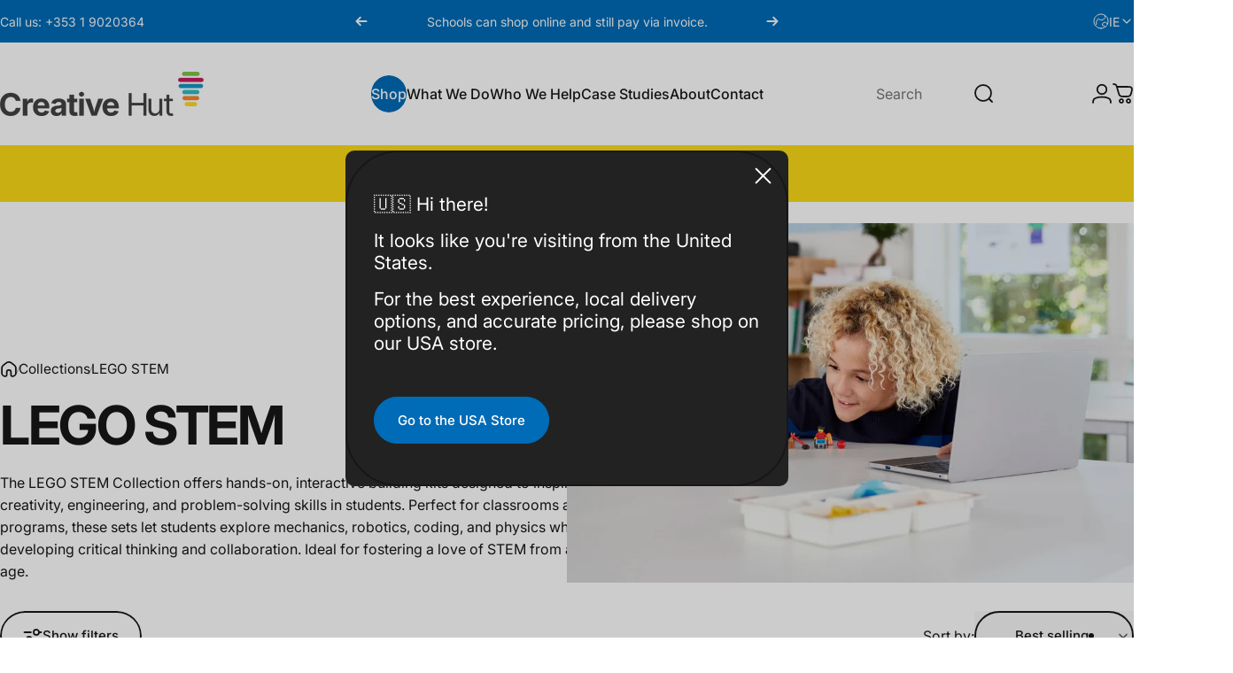

--- FILE ---
content_type: text/html; charset=utf-8
request_url: https://creative-hut.ie/collections/lego-stem
body_size: 57473
content:
<!doctype html>
<html class="no-js" lang="en-IE" dir="ltr">
<head>
  <!-- Google Consent Mode V2 Consentmo -->
    <!-- Google Consent Mode V2 Advanced Mode integration script for Consentmo GDPR Compliance App -->
    <script id="consentmo-gcmv2-advanced-mode-integration">
      const consentOutOfRegion = {
        analytics: true,
        marketing: true,
        functionality: true,
        adsDataRedaction: false,
        urlPassthrough: false,
      };

      window.dataLayer = window.dataLayer || [];
      function gtag(){dataLayer.push(arguments);}

      gtag('consent', 'default', {
        ad_storage: 'denied',
        ad_personalization: 'denied',
        ad_user_data: 'denied',
        analytics_storage: 'denied',
        functionality_storage: 'denied',
        personalization_storage:'denied',
        security_storage: 'granted',
        wait_for_update: 1500
      });

      document.addEventListener('consentmoSignal_onLoad', function(eventData) {
        const csmLoadSignal = eventData.detail || {isActive:false};
        console.log('LIQUID - consentmoSignal_onLoad event', csmLoadSignal);

        if (!csmLoadSignal.isActive) {
          console.log('LIQUID - isActive false - use consentOutOfRegion');
          gtag('consent', 'update', {
            ad_storage: consentOutOfRegion.marketing ? 'granted' : 'denied',
            ad_personalization: consentOutOfRegion.marketing ? 'granted' : 'denied',
            ad_user_data: consentOutOfRegion.marketing ? 'granted' : 'denied',
            analytics_storage: consentOutOfRegion.analytics ? 'granted' : 'denied',
            functionality_storage: consentOutOfRegion.functionality ? 'granted' : 'denied',
            personalization_storage: consentOutOfRegion.functionality ? 'granted' : 'denied',
            security_storage: 'granted',
          });
          gtag('set', 'ads_data_redaction', consentOutOfRegion.adsDataRedaction);
          gtag('set', 'url_passthrough', consentOutOfRegion.urlPassthrough);
          console.log('LIQUID - dataLayer', window.dataLayer);
        } else {
          console.log('LIQUID - set default-consent and subscribe consentmoSignal for consent-update');
          document.addEventListener('consentmoSignal', function(event) {
            const csmSignal = event.detail;
            const consentState = csmSignal.integration?.gcm?.isEnabled ? csmSignal.integration.gcm.state : csmSignal.state;
            console.log('LIQUID - consentmoSignal event', csmSignal);
            console.log('LIQUID - dataLayer', window.dataLayer);

            gtag('consent', 'update', consentState);
            if (csmSignal.integration?.gcm?.isEnabled) {
              gtag('set', 'ads_data_redaction', csmSignal.integration.gcm.adsDataRedaction);
              gtag('set', 'url_passthrough', csmSignal.integration.gcm.urlPassthrough);
            }
          });
        }
      });
    </script>

	<!-- Added by AVADA SEO Suite -->
	
	<!-- /Added by AVADA SEO Suite -->
  <meta charset="utf-8">
  <meta http-equiv="X-UA-Compatible" content="IE=edge,chrome=1">
  <meta name="viewport" content="width=device-width,initial-scale=1">
  <meta name="theme-color" content="#171717">
  <link rel="canonical" href="https://creative-hut.ie/collections/lego-stem">
  <link rel="preconnect" href="https://cdn.shopify.com" crossorigin>
  <link rel="preconnect" href="https://fonts.shopifycdn.com" crossorigin>
  
  <link rel="dns-prefetch" href="https://ajax.googleapis.com">
  <link rel="dns-prefetch" href="https://maps.googleapis.com">
  <link rel="dns-prefetch" href="https://maps.gstatic.com">
  
<link rel="shortcut icon" href="//creative-hut.ie/cdn/shop/files/favicon_c142d596-b356-4382-ad10-31ab08461385.png?crop=center&height=32&v=1749718460&width=32" type="image/png" /><title>LEGO STEM &ndash; Creative Hut Ireland</title><meta name="description" content="The LEGO STEM Collection offers hands-on, interactive building kits designed to inspire creativity, engineering, and problem-solving skills in students. Perfect for classrooms and STEM programs, these sets let students explore mechanics, robotics, coding, and physics while developing critical thinking and collaboration"><meta property="og:site_name" content="Creative Hut Ireland">
<meta property="og:url" content="https://creative-hut.ie/collections/lego-stem">
<meta property="og:title" content="LEGO STEM">
<meta property="og:type" content="website">
<meta property="og:description" content="The LEGO STEM Collection offers hands-on, interactive building kits designed to inspire creativity, engineering, and problem-solving skills in students. Perfect for classrooms and STEM programs, these sets let students explore mechanics, robotics, coding, and physics while developing critical thinking and collaboration"><meta property="og:image" content="http://creative-hut.ie/cdn/shop/collections/image_11.png?v=1755104780">
  <meta property="og:image:secure_url" content="https://creative-hut.ie/cdn/shop/collections/image_11.png?v=1755104780">
  <meta property="og:image:width" content="1080">
  <meta property="og:image:height" content="685"><meta name="twitter:site" content="@https://x.com/CreativeHutEdu">
<meta name="twitter:card" content="summary_large_image">
<meta name="twitter:title" content="LEGO STEM">
<meta name="twitter:description" content="The LEGO STEM Collection offers hands-on, interactive building kits designed to inspire creativity, engineering, and problem-solving skills in students. Perfect for classrooms and STEM programs, these sets let students explore mechanics, robotics, coding, and physics while developing critical thinking and collaboration">
<style>@font-face {
  font-family: Inter;
  font-weight: 400;
  font-style: normal;
  font-display: swap;
  src: url("//creative-hut.ie/cdn/fonts/inter/inter_n4.b2a3f24c19b4de56e8871f609e73ca7f6d2e2bb9.woff2") format("woff2"),
       url("//creative-hut.ie/cdn/fonts/inter/inter_n4.af8052d517e0c9ffac7b814872cecc27ae1fa132.woff") format("woff");
}
@font-face {
  font-family: Inter;
  font-weight: 500;
  font-style: normal;
  font-display: swap;
  src: url("//creative-hut.ie/cdn/fonts/inter/inter_n5.d7101d5e168594dd06f56f290dd759fba5431d97.woff2") format("woff2"),
       url("//creative-hut.ie/cdn/fonts/inter/inter_n5.5332a76bbd27da00474c136abb1ca3cbbf259068.woff") format("woff");
}
@font-face {
  font-family: Inter;
  font-weight: 700;
  font-style: normal;
  font-display: swap;
  src: url("//creative-hut.ie/cdn/fonts/inter/inter_n7.02711e6b374660cfc7915d1afc1c204e633421e4.woff2") format("woff2"),
       url("//creative-hut.ie/cdn/fonts/inter/inter_n7.6dab87426f6b8813070abd79972ceaf2f8d3b012.woff") format("woff");
}
@font-face {
  font-family: Inter;
  font-weight: 400;
  font-style: italic;
  font-display: swap;
  src: url("//creative-hut.ie/cdn/fonts/inter/inter_i4.feae1981dda792ab80d117249d9c7e0f1017e5b3.woff2") format("woff2"),
       url("//creative-hut.ie/cdn/fonts/inter/inter_i4.62773b7113d5e5f02c71486623cf828884c85c6e.woff") format("woff");
}
@font-face {
  font-family: Inter;
  font-weight: 700;
  font-style: italic;
  font-display: swap;
  src: url("//creative-hut.ie/cdn/fonts/inter/inter_i7.b377bcd4cc0f160622a22d638ae7e2cd9b86ea4c.woff2") format("woff2"),
       url("//creative-hut.ie/cdn/fonts/inter/inter_i7.7c69a6a34e3bb44fcf6f975857e13b9a9b25beb4.woff") format("woff");
}
:root {
    /*! General */
    --color-base-text: 23 23 23;
    --color-base-highlight: 45 185 197;
    --color-base-background: 255 255 255;
    --color-base-button: 23 23 23;
    --color-base-button-gradient: #171717;
    --color-base-button-text: 255 255 255;
    --color-keyboard-focus: 11 97 205;
    --color-shadow: 168 232 226;
    --color-price: 46 104 177;
    --color-sale-price: 197 19 87;
    --color-sale-tag: 197 19 87;
    --color-sale-tag-text: 255 255 255;
    --color-rating: 245 158 11;
    --color-placeholder: 250 250 250;
    --color-success-text: 255 255 255;
    --color-success-background: 131 187 38;
    --color-error-text: 190 18 60;
    --color-error-background: 255 241 242;
    --color-info-text: 180 83 9;
    --color-info-background: 255 251 235;
    
    /*! Menu and drawers */
    --color-drawer-text: 23 23 23;
    --color-drawer-background: 255 255 255;
    --color-drawer-button-background: 23 23 23;
    --color-drawer-button-gradient: #171717;
    --color-drawer-button-text: 255 255 255;
    --color-drawer-overlay: 23 23 23;

    /*! Product card */
    --card-radius: var(--rounded-card);
    --card-border-width: 0.0rem;
    --card-border-opacity: 0.0;
    --card-shadow-opacity: 0.1;
    --card-shadow-horizontal-offset: 0.0rem;
    --card-shadow-vertical-offset: 0.0rem;

    /*! Buttons */
    --buttons-radius: var(--rounded-button);
    --buttons-border-width: 2px;
    --buttons-border-opacity: 1.0;
    --buttons-shadow-opacity: 0.0;
    --buttons-shadow-horizontal-offset: 0px;
    --buttons-shadow-vertical-offset: 0px;

    /*! Inputs */
    --inputs-radius: var(--rounded-input);
    --inputs-border-width: 2px;
    --inputs-border-opacity: 0.65;

    /*! Spacing */
    --sp-0d5: 0.125rem;
    --sp-1: 0.25rem;
    --sp-1d5: 0.375rem;
    --sp-2: 0.5rem;
    --sp-2d5: 0.625rem;
    --sp-3: 0.75rem;
    --sp-3d5: 0.875rem;
    --sp-4: 1rem;
    --sp-4d5: 1.125rem;
    --sp-5: 1.25rem;
    --sp-5d5: 1.375rem;
    --sp-6: 1.5rem;
    --sp-6d5: 1.625rem;
    --sp-7: 1.75rem;
    --sp-7d5: 1.875rem;
    --sp-8: 2rem;
    --sp-8d5: 2.125rem;
    --sp-9: 2.25rem;
    --sp-9d5: 2.375rem;
    --sp-10: 2.5rem;
    --sp-10d5: 2.625rem;
    --sp-11: 2.75rem;
    --sp-12: 3rem;
    --sp-13: 3.25rem;
    --sp-14: 3.5rem;
    --sp-15: 3.875rem;
    --sp-16: 4rem;
    --sp-18: 4.5rem;
    --sp-20: 5rem;
    --sp-23: 5.625rem;
    --sp-24: 6rem;
    --sp-28: 7rem;
    --sp-32: 8rem;
    --sp-36: 9rem;
    --sp-40: 10rem;
    --sp-44: 11rem;
    --sp-48: 12rem;
    --sp-52: 13rem;
    --sp-56: 14rem;
    --sp-60: 15rem;
    --sp-64: 16rem;
    --sp-68: 17rem;
    --sp-72: 18rem;
    --sp-80: 20rem;
    --sp-96: 24rem;
    --sp-100: 32rem;

    /*! Font family */
    --font-heading-family: Inter, sans-serif;
    --font-heading-style: normal;
    --font-heading-weight: 700;
    --font-heading-line-height: 1;
    --font-heading-letter-spacing: -0.03em;
    

    --font-body-family: Inter, sans-serif;
    --font-body-style: normal;
    --font-body-weight: 400;
    --font-body-line-height: 1.2;
    --font-body-letter-spacing: 0.0em;

    --font-navigation-family: var(--font-body-family);
    --font-navigation-size: clamp(0.8125rem, 0.748rem + 0.3174vw, 1.0625rem);
    --font-navigation-weight: 500;
    

    --font-button-family: var(--font-body-family);
    --font-button-size: clamp(0.875rem, 0.8115rem + 0.1587vw, 1.0rem);
    --font-button-weight: 500;
    

    --font-product-family: var(--font-body-family);
    --font-product-size: clamp(1.0rem, 0.873rem + 0.3175vw, 1.25rem);
    --font-product-weight: 500;
    

    /*! Font size */
    --text-3xs: 0.625rem;
    --text-2xs: 0.6875rem;
    --text-xs: 0.75rem;
    --text-2sm: 0.8125rem;
    --text-sm: 0.875rem;
    --text-base: 1.0rem;
    --text-lg: 1.125rem;
    --text-xl: 1.25rem;
    --text-2xl: 1.5rem;
    --text-3xl: 1.875rem;
    --text-4xl: 2.25rem;
    --text-5xl: 3.0rem;
    --text-6xl: 3.75rem;
    --text-7xl: 4.5rem;
    --text-8xl: 6.0rem;

    /*! Layout */
    --page-width: 1900px;
    --gap-padding: clamp(var(--sp-5), 2.526vw, var(--sp-12));
    --grid-gap: clamp(40px, 20vw, 60px);
    --page-padding: var(--sp-5);
    --page-container: min(calc(100vw - var(--scrollbar-width, 0px) - var(--page-padding) * 2), var(--page-width));
    --rounded-button: 3.75rem;
    --rounded-input: 0.75rem;
    --rounded-card: clamp(var(--sp-2d5), 1.053vw, var(--sp-5));
    --rounded-block: clamp(var(--sp-2d5), 1.053vw, var(--sp-5));

    /*! Other */
    --icon-weight: 1.8px;
  }

  @media screen and (min-width: 1024px) {
    :root {
      --page-padding: var(--sp-9);
    }
  }

  @media screen and (min-width: 1280px) {
    :root {
      --gap-padding: var(--sp-12);
      --page-padding: var(--sp-12);
      --page-container: min(calc(100vw - var(--scrollbar-width, 0px) - var(--page-padding) * 2), max(var(--page-width), 1280px));
    }
  }

  @media screen and (min-width: 1536px) {
    :root {
      --page-padding: max(var(--sp-12), 50vw - var(--scrollbar-width, 0px)/2 - var(--page-width)/2);
    }
  }
</style>
  <link rel="preload" as="font" href="//creative-hut.ie/cdn/fonts/inter/inter_n4.b2a3f24c19b4de56e8871f609e73ca7f6d2e2bb9.woff2" type="font/woff2" crossorigin>
  

  <link rel="preload" as="font" href="//creative-hut.ie/cdn/fonts/inter/inter_n7.02711e6b374660cfc7915d1afc1c204e633421e4.woff2" type="font/woff2" crossorigin>
  
<link href="//creative-hut.ie/cdn/shop/t/3/assets/theme.css?v=129769072685308526461766397822" rel="stylesheet" type="text/css" media="all" /><link href="//creative-hut.ie/cdn/shop/t/3/assets/custom.css?v=37694341334422148931765979093" rel="stylesheet" type="text/css" media="all" /><link rel="stylesheet" href="//creative-hut.ie/cdn/shop/t/3/assets/apps.css?v=181677850728302373271749123835" media="print" fetchpriority="low" onload="this.media='all'">

  <script>window.performance && window.performance.mark && window.performance.mark('shopify.content_for_header.start');</script><meta id="shopify-digital-wallet" name="shopify-digital-wallet" content="/91513946483/digital_wallets/dialog">
<meta name="shopify-checkout-api-token" content="a5c8dc174b9766761658d302048080a9">
<link rel="alternate" type="application/atom+xml" title="Feed" href="/collections/lego-stem.atom" />
<link rel="next" href="/collections/lego-stem?page=2">
<link rel="alternate" type="application/json+oembed" href="https://creative-hut.ie/collections/lego-stem.oembed">
<script async="async" src="/checkouts/internal/preloads.js?locale=en-IE"></script>
<link rel="preconnect" href="https://shop.app" crossorigin="anonymous">
<script async="async" src="https://shop.app/checkouts/internal/preloads.js?locale=en-IE&shop_id=91513946483" crossorigin="anonymous"></script>
<script id="apple-pay-shop-capabilities" type="application/json">{"shopId":91513946483,"countryCode":"IE","currencyCode":"EUR","merchantCapabilities":["supports3DS"],"merchantId":"gid:\/\/shopify\/Shop\/91513946483","merchantName":"Creative Hut Ireland","requiredBillingContactFields":["postalAddress","email"],"requiredShippingContactFields":["postalAddress","email"],"shippingType":"shipping","supportedNetworks":["visa","maestro","masterCard","amex"],"total":{"type":"pending","label":"Creative Hut Ireland","amount":"1.00"},"shopifyPaymentsEnabled":true,"supportsSubscriptions":true}</script>
<script id="shopify-features" type="application/json">{"accessToken":"a5c8dc174b9766761658d302048080a9","betas":["rich-media-storefront-analytics"],"domain":"creative-hut.ie","predictiveSearch":true,"shopId":91513946483,"locale":"en"}</script>
<script>var Shopify = Shopify || {};
Shopify.shop = "creative-hut-irish.myshopify.com";
Shopify.locale = "en";
Shopify.currency = {"active":"EUR","rate":"1.0"};
Shopify.country = "IE";
Shopify.theme = {"name":"Concept","id":177994137971,"schema_name":"Concept","schema_version":"4.0.0","theme_store_id":null,"role":"main"};
Shopify.theme.handle = "null";
Shopify.theme.style = {"id":null,"handle":null};
Shopify.cdnHost = "creative-hut.ie/cdn";
Shopify.routes = Shopify.routes || {};
Shopify.routes.root = "/";</script>
<script type="module">!function(o){(o.Shopify=o.Shopify||{}).modules=!0}(window);</script>
<script>!function(o){function n(){var o=[];function n(){o.push(Array.prototype.slice.apply(arguments))}return n.q=o,n}var t=o.Shopify=o.Shopify||{};t.loadFeatures=n(),t.autoloadFeatures=n()}(window);</script>
<script>
  window.ShopifyPay = window.ShopifyPay || {};
  window.ShopifyPay.apiHost = "shop.app\/pay";
  window.ShopifyPay.redirectState = null;
</script>
<script id="shop-js-analytics" type="application/json">{"pageType":"collection"}</script>
<script defer="defer" async type="module" src="//creative-hut.ie/cdn/shopifycloud/shop-js/modules/v2/client.init-shop-cart-sync_C5BV16lS.en.esm.js"></script>
<script defer="defer" async type="module" src="//creative-hut.ie/cdn/shopifycloud/shop-js/modules/v2/chunk.common_CygWptCX.esm.js"></script>
<script type="module">
  await import("//creative-hut.ie/cdn/shopifycloud/shop-js/modules/v2/client.init-shop-cart-sync_C5BV16lS.en.esm.js");
await import("//creative-hut.ie/cdn/shopifycloud/shop-js/modules/v2/chunk.common_CygWptCX.esm.js");

  window.Shopify.SignInWithShop?.initShopCartSync?.({"fedCMEnabled":true,"windoidEnabled":true});

</script>
<script>
  window.Shopify = window.Shopify || {};
  if (!window.Shopify.featureAssets) window.Shopify.featureAssets = {};
  window.Shopify.featureAssets['shop-js'] = {"shop-cart-sync":["modules/v2/client.shop-cart-sync_ZFArdW7E.en.esm.js","modules/v2/chunk.common_CygWptCX.esm.js"],"init-fed-cm":["modules/v2/client.init-fed-cm_CmiC4vf6.en.esm.js","modules/v2/chunk.common_CygWptCX.esm.js"],"shop-button":["modules/v2/client.shop-button_tlx5R9nI.en.esm.js","modules/v2/chunk.common_CygWptCX.esm.js"],"shop-cash-offers":["modules/v2/client.shop-cash-offers_DOA2yAJr.en.esm.js","modules/v2/chunk.common_CygWptCX.esm.js","modules/v2/chunk.modal_D71HUcav.esm.js"],"init-windoid":["modules/v2/client.init-windoid_sURxWdc1.en.esm.js","modules/v2/chunk.common_CygWptCX.esm.js"],"shop-toast-manager":["modules/v2/client.shop-toast-manager_ClPi3nE9.en.esm.js","modules/v2/chunk.common_CygWptCX.esm.js"],"init-shop-email-lookup-coordinator":["modules/v2/client.init-shop-email-lookup-coordinator_B8hsDcYM.en.esm.js","modules/v2/chunk.common_CygWptCX.esm.js"],"init-shop-cart-sync":["modules/v2/client.init-shop-cart-sync_C5BV16lS.en.esm.js","modules/v2/chunk.common_CygWptCX.esm.js"],"avatar":["modules/v2/client.avatar_BTnouDA3.en.esm.js"],"pay-button":["modules/v2/client.pay-button_FdsNuTd3.en.esm.js","modules/v2/chunk.common_CygWptCX.esm.js"],"init-customer-accounts":["modules/v2/client.init-customer-accounts_DxDtT_ad.en.esm.js","modules/v2/client.shop-login-button_C5VAVYt1.en.esm.js","modules/v2/chunk.common_CygWptCX.esm.js","modules/v2/chunk.modal_D71HUcav.esm.js"],"init-shop-for-new-customer-accounts":["modules/v2/client.init-shop-for-new-customer-accounts_ChsxoAhi.en.esm.js","modules/v2/client.shop-login-button_C5VAVYt1.en.esm.js","modules/v2/chunk.common_CygWptCX.esm.js","modules/v2/chunk.modal_D71HUcav.esm.js"],"shop-login-button":["modules/v2/client.shop-login-button_C5VAVYt1.en.esm.js","modules/v2/chunk.common_CygWptCX.esm.js","modules/v2/chunk.modal_D71HUcav.esm.js"],"init-customer-accounts-sign-up":["modules/v2/client.init-customer-accounts-sign-up_CPSyQ0Tj.en.esm.js","modules/v2/client.shop-login-button_C5VAVYt1.en.esm.js","modules/v2/chunk.common_CygWptCX.esm.js","modules/v2/chunk.modal_D71HUcav.esm.js"],"shop-follow-button":["modules/v2/client.shop-follow-button_Cva4Ekp9.en.esm.js","modules/v2/chunk.common_CygWptCX.esm.js","modules/v2/chunk.modal_D71HUcav.esm.js"],"checkout-modal":["modules/v2/client.checkout-modal_BPM8l0SH.en.esm.js","modules/v2/chunk.common_CygWptCX.esm.js","modules/v2/chunk.modal_D71HUcav.esm.js"],"lead-capture":["modules/v2/client.lead-capture_Bi8yE_yS.en.esm.js","modules/v2/chunk.common_CygWptCX.esm.js","modules/v2/chunk.modal_D71HUcav.esm.js"],"shop-login":["modules/v2/client.shop-login_D6lNrXab.en.esm.js","modules/v2/chunk.common_CygWptCX.esm.js","modules/v2/chunk.modal_D71HUcav.esm.js"],"payment-terms":["modules/v2/client.payment-terms_CZxnsJam.en.esm.js","modules/v2/chunk.common_CygWptCX.esm.js","modules/v2/chunk.modal_D71HUcav.esm.js"]};
</script>
<script>(function() {
  var isLoaded = false;
  function asyncLoad() {
    if (isLoaded) return;
    isLoaded = true;
    var urls = ["https:\/\/api-eu1.hubapi.com\/scriptloader\/v1\/143191427.js?shop=creative-hut-irish.myshopify.com"];
    for (var i = 0; i < urls.length; i++) {
      var s = document.createElement('script');
      s.type = 'text/javascript';
      s.async = true;
      s.src = urls[i];
      var x = document.getElementsByTagName('script')[0];
      x.parentNode.insertBefore(s, x);
    }
  };
  if(window.attachEvent) {
    window.attachEvent('onload', asyncLoad);
  } else {
    window.addEventListener('load', asyncLoad, false);
  }
})();</script>
<script id="__st">var __st={"a":91513946483,"offset":0,"reqid":"c2c1c11c-6b82-4526-9c51-a0f70cf0e7ca-1768634376","pageurl":"creative-hut.ie\/collections\/lego-stem","u":"87906953ba0c","p":"collection","rtyp":"collection","rid":645650481523};</script>
<script>window.ShopifyPaypalV4VisibilityTracking = true;</script>
<script id="captcha-bootstrap">!function(){'use strict';const t='contact',e='account',n='new_comment',o=[[t,t],['blogs',n],['comments',n],[t,'customer']],c=[[e,'customer_login'],[e,'guest_login'],[e,'recover_customer_password'],[e,'create_customer']],r=t=>t.map((([t,e])=>`form[action*='/${t}']:not([data-nocaptcha='true']) input[name='form_type'][value='${e}']`)).join(','),a=t=>()=>t?[...document.querySelectorAll(t)].map((t=>t.form)):[];function s(){const t=[...o],e=r(t);return a(e)}const i='password',u='form_key',d=['recaptcha-v3-token','g-recaptcha-response','h-captcha-response',i],f=()=>{try{return window.sessionStorage}catch{return}},m='__shopify_v',_=t=>t.elements[u];function p(t,e,n=!1){try{const o=window.sessionStorage,c=JSON.parse(o.getItem(e)),{data:r}=function(t){const{data:e,action:n}=t;return t[m]||n?{data:e,action:n}:{data:t,action:n}}(c);for(const[e,n]of Object.entries(r))t.elements[e]&&(t.elements[e].value=n);n&&o.removeItem(e)}catch(o){console.error('form repopulation failed',{error:o})}}const l='form_type',E='cptcha';function T(t){t.dataset[E]=!0}const w=window,h=w.document,L='Shopify',v='ce_forms',y='captcha';let A=!1;((t,e)=>{const n=(g='f06e6c50-85a8-45c8-87d0-21a2b65856fe',I='https://cdn.shopify.com/shopifycloud/storefront-forms-hcaptcha/ce_storefront_forms_captcha_hcaptcha.v1.5.2.iife.js',D={infoText:'Protected by hCaptcha',privacyText:'Privacy',termsText:'Terms'},(t,e,n)=>{const o=w[L][v],c=o.bindForm;if(c)return c(t,g,e,D).then(n);var r;o.q.push([[t,g,e,D],n]),r=I,A||(h.body.append(Object.assign(h.createElement('script'),{id:'captcha-provider',async:!0,src:r})),A=!0)});var g,I,D;w[L]=w[L]||{},w[L][v]=w[L][v]||{},w[L][v].q=[],w[L][y]=w[L][y]||{},w[L][y].protect=function(t,e){n(t,void 0,e),T(t)},Object.freeze(w[L][y]),function(t,e,n,w,h,L){const[v,y,A,g]=function(t,e,n){const i=e?o:[],u=t?c:[],d=[...i,...u],f=r(d),m=r(i),_=r(d.filter((([t,e])=>n.includes(e))));return[a(f),a(m),a(_),s()]}(w,h,L),I=t=>{const e=t.target;return e instanceof HTMLFormElement?e:e&&e.form},D=t=>v().includes(t);t.addEventListener('submit',(t=>{const e=I(t);if(!e)return;const n=D(e)&&!e.dataset.hcaptchaBound&&!e.dataset.recaptchaBound,o=_(e),c=g().includes(e)&&(!o||!o.value);(n||c)&&t.preventDefault(),c&&!n&&(function(t){try{if(!f())return;!function(t){const e=f();if(!e)return;const n=_(t);if(!n)return;const o=n.value;o&&e.removeItem(o)}(t);const e=Array.from(Array(32),(()=>Math.random().toString(36)[2])).join('');!function(t,e){_(t)||t.append(Object.assign(document.createElement('input'),{type:'hidden',name:u})),t.elements[u].value=e}(t,e),function(t,e){const n=f();if(!n)return;const o=[...t.querySelectorAll(`input[type='${i}']`)].map((({name:t})=>t)),c=[...d,...o],r={};for(const[a,s]of new FormData(t).entries())c.includes(a)||(r[a]=s);n.setItem(e,JSON.stringify({[m]:1,action:t.action,data:r}))}(t,e)}catch(e){console.error('failed to persist form',e)}}(e),e.submit())}));const S=(t,e)=>{t&&!t.dataset[E]&&(n(t,e.some((e=>e===t))),T(t))};for(const o of['focusin','change'])t.addEventListener(o,(t=>{const e=I(t);D(e)&&S(e,y())}));const B=e.get('form_key'),M=e.get(l),P=B&&M;t.addEventListener('DOMContentLoaded',(()=>{const t=y();if(P)for(const e of t)e.elements[l].value===M&&p(e,B);[...new Set([...A(),...v().filter((t=>'true'===t.dataset.shopifyCaptcha))])].forEach((e=>S(e,t)))}))}(h,new URLSearchParams(w.location.search),n,t,e,['guest_login'])})(!0,!0)}();</script>
<script integrity="sha256-4kQ18oKyAcykRKYeNunJcIwy7WH5gtpwJnB7kiuLZ1E=" data-source-attribution="shopify.loadfeatures" defer="defer" src="//creative-hut.ie/cdn/shopifycloud/storefront/assets/storefront/load_feature-a0a9edcb.js" crossorigin="anonymous"></script>
<script crossorigin="anonymous" defer="defer" src="//creative-hut.ie/cdn/shopifycloud/storefront/assets/shopify_pay/storefront-65b4c6d7.js?v=20250812"></script>
<script data-source-attribution="shopify.dynamic_checkout.dynamic.init">var Shopify=Shopify||{};Shopify.PaymentButton=Shopify.PaymentButton||{isStorefrontPortableWallets:!0,init:function(){window.Shopify.PaymentButton.init=function(){};var t=document.createElement("script");t.src="https://creative-hut.ie/cdn/shopifycloud/portable-wallets/latest/portable-wallets.en.js",t.type="module",document.head.appendChild(t)}};
</script>
<script data-source-attribution="shopify.dynamic_checkout.buyer_consent">
  function portableWalletsHideBuyerConsent(e){var t=document.getElementById("shopify-buyer-consent"),n=document.getElementById("shopify-subscription-policy-button");t&&n&&(t.classList.add("hidden"),t.setAttribute("aria-hidden","true"),n.removeEventListener("click",e))}function portableWalletsShowBuyerConsent(e){var t=document.getElementById("shopify-buyer-consent"),n=document.getElementById("shopify-subscription-policy-button");t&&n&&(t.classList.remove("hidden"),t.removeAttribute("aria-hidden"),n.addEventListener("click",e))}window.Shopify?.PaymentButton&&(window.Shopify.PaymentButton.hideBuyerConsent=portableWalletsHideBuyerConsent,window.Shopify.PaymentButton.showBuyerConsent=portableWalletsShowBuyerConsent);
</script>
<script data-source-attribution="shopify.dynamic_checkout.cart.bootstrap">document.addEventListener("DOMContentLoaded",(function(){function t(){return document.querySelector("shopify-accelerated-checkout-cart, shopify-accelerated-checkout")}if(t())Shopify.PaymentButton.init();else{new MutationObserver((function(e,n){t()&&(Shopify.PaymentButton.init(),n.disconnect())})).observe(document.body,{childList:!0,subtree:!0})}}));
</script>
<link id="shopify-accelerated-checkout-styles" rel="stylesheet" media="screen" href="https://creative-hut.ie/cdn/shopifycloud/portable-wallets/latest/accelerated-checkout-backwards-compat.css" crossorigin="anonymous">
<style id="shopify-accelerated-checkout-cart">
        #shopify-buyer-consent {
  margin-top: 1em;
  display: inline-block;
  width: 100%;
}

#shopify-buyer-consent.hidden {
  display: none;
}

#shopify-subscription-policy-button {
  background: none;
  border: none;
  padding: 0;
  text-decoration: underline;
  font-size: inherit;
  cursor: pointer;
}

#shopify-subscription-policy-button::before {
  box-shadow: none;
}

      </style>

<script>window.performance && window.performance.mark && window.performance.mark('shopify.content_for_header.end');</script>

  <script src="//creative-hut.ie/cdn/shop/t/3/assets/vendor.js?v=83836565987576270061749123836" defer="defer"></script>
  <script src="//creative-hut.ie/cdn/shop/t/3/assets/theme.js?v=29241512976877927391759145707" defer="defer"></script>
  <script src="//creative-hut.ie/cdn/shop/t/3/assets/custom.js?v=88287906364059260301762991088" defer="defer"></script><script>
  document.documentElement.classList.replace('no-js', 'js');

  window.theme = window.theme || {};
  theme.routes = {
    shop_url: 'https://creative-hut.ie',
    root_url: '/',
    cart_url: '/cart',
    cart_add_url: '/cart/add',
    cart_change_url: '/cart/change',
    cart_update_url: '/cart/update',
    search_url: '/search',
    predictive_search_url: '/search/suggest'
  };

  theme.variantStrings = {
    preOrder: "Pre-order",
    addToCart: "Add to cart",
    soldOut: "Sold Out",
    unavailable: "Unavailable",
    addToBundle: "Add to bundle",
    backInStock: "Notify me when it’s available"
  };

  theme.shippingCalculatorStrings = {
    error: "One or more errors occurred while retrieving the shipping rates:",
    notFound: "Sorry, we do not ship to your address.",
    oneResult: "There is one shipping rate for your address:",
    multipleResults: "There are multiple shipping rates for your address:"
  };

  theme.recipientFormStrings = {
    expanded: "Gift card recipient form expanded",
    collapsed: "Gift card recipient form collapsed"
  };

  theme.quickOrderListStrings = {
    itemsAdded: "[quantity] items added",
    itemAdded: "[quantity] item added",
    itemsRemoved: "[quantity] items removed",
    itemRemoved: "[quantity] item removed",
    viewCart: "View cart",
    each: "[money]\/ea",
    minError: "This item has a minimum of [min]",
    maxError: "This item has a maximum of [max]",
    stepError: "You can only add this item in increments of [step]"
  };

  theme.cartStrings = {
    error: `There was an error while updating your cart. Please try again.`,
    quantityError: `You can only add [quantity] of this item to your cart.`,
  };

  theme.dateStrings = {
    d: "d",
    day: "Day",
    days: "Days",
    h: "h",
    hour: "Hour",
    hours: "Hours",
    m: "m",
    minute: "Min",
    minutes: "Mins",
    s: "s",
    second: "Sec",
    seconds: "Secs"
  };theme.strings = {
    recentlyViewedEmpty: "Your recently viewed is empty.",
    close: "Close",
    next: "Next",
    previous: "Previous",
    qrImageAlt: "QR code — scan to redeem gift card"
  };

  theme.settings = {
    moneyFormat: "€{{amount_with_comma_separator}}",
    moneyWithCurrencyFormat: "€{{amount_with_comma_separator}} EUR",
    currencyCodeEnabled: false,
    externalLinksNewTab: false,
    cartType: "drawer",
    isCartTemplate: false,
    pswpModule: "\/\/creative-hut.ie\/cdn\/shop\/t\/3\/assets\/photoswipe.min.js?v=41760041872977459911749123836",
    themeName: 'Concept',
    themeVersion: '4.0.0',
    agencyId: ''
  };</script>


<link rel="alternate" href="https://creative-hut.com/collections/lego-stem" hreflang="en-gb" />
<link rel="alternate" href="https://creative-hut.ie/collections/lego-stem" hreflang="en-ie" />

<link rel="alternate" href="https://creative-hut.com/collections/lego-stem" hreflang="x-default" />


  <meta name="google-site-verification" content="BHG6zTwm9iSWpbIScYznaAlU34CKueAMLdv9ucN4_y4" />
  
<!-- BEGIN app block: shopify://apps/consentmo-gdpr/blocks/gdpr_cookie_consent/4fbe573f-a377-4fea-9801-3ee0858cae41 -->


<!-- END app block --><!-- BEGIN app block: shopify://apps/smart-seo/blocks/smartseo/7b0a6064-ca2e-4392-9a1d-8c43c942357b --><meta name="smart-seo-integrated" content="true" /><!-- metatagsSavedToSEOFields: true --><!-- BEGIN app snippet: smartseo.custom.schemas.jsonld --><!-- END app snippet --><!-- BEGIN app snippet: smartseo.no.index -->





<!-- END app snippet --><!-- END app block --><!-- BEGIN app block: shopify://apps/smart-filter-search/blocks/app-embed/5cc1944c-3014-4a2a-af40-7d65abc0ef73 -->
<style>.spf-filter-loading #gf-products>*,.spf-filter-loading [data-globo-filter-items]>*{visibility:hidden;opacity:0}#gf-products{display:-ms-flexbox;margin-right:-15px;margin-left:-15px;padding:0;margin-bottom:0;min-width:100%;width:auto;z-index:1;position:relative;display:-webkit-box;display:flex;justify-content:left;-ms-flex-wrap:wrap;flex-wrap:wrap;height:auto!important}.gf-block-title-skeleton span{width:100%;height:12px;display:block;border-radius:5px;background:#f6f6f7}.gf-top_one .gf-block-title-skeleton span{height:22px;border-radius:2px;min-width:100px}.gf-block-title-skeleton h3::after,.gf-top_one .gf-block-content.gf-block-skeleton{display:none!important}#gf-tree .gf-label.gf-label-skeleton{height:8px;display:block;border-radius:3px!important;background:#f6f6f7}.gf-label-width-75{max-width:75%}.gf-label-width-90{max-width:90%}.gf-label-width-50{max-width:50%}</style>
<link rel="preload" href="https://cdn.shopify.com/extensions/019bc61e-e0df-75dc-ad8c-8494619f160e/smart-product-filters-608/assets/globo-filter-critical.css" as="style" onload="this.onload=null;this.rel='stylesheet'">
<noscript><link rel="stylesheet" href="https://cdn.shopify.com/extensions/019bc61e-e0df-75dc-ad8c-8494619f160e/smart-product-filters-608/assets/globo-filter-critical.css"></noscript><link href="https://cdn.shopify.com/extensions/019bc61e-e0df-75dc-ad8c-8494619f160e/smart-product-filters-608/assets/globo.filter.min.js" as="script" rel="preload">
<link rel="preconnect" href="https://filter-eu9.globo.io" crossorigin>
<link rel="dns-prefetch" href="https://filter-eu9.globo.io"><link href="https://cdn.shopify.com/extensions/019bc61e-e0df-75dc-ad8c-8494619f160e/smart-product-filters-608/assets/globo.filter.filter.min.js" as="script" rel="preload">
<link href="https://cdn.shopify.com/extensions/019bc61e-e0df-75dc-ad8c-8494619f160e/smart-product-filters-608/assets/globo.filter.692.min.js" as="script" rel="preload">
<link href="https://cdn.shopify.com/extensions/019bc61e-e0df-75dc-ad8c-8494619f160e/smart-product-filters-608/assets/globo.filter.themes.min.js" as="script" rel="preload">
<link href="https://cdn.shopify.com/extensions/019bc61e-e0df-75dc-ad8c-8494619f160e/smart-product-filters-608/assets/globo.filter.liquid.min.js" as="script" rel="preload">
<link href="https://cdn.shopify.com/extensions/019bc61e-e0df-75dc-ad8c-8494619f160e/smart-product-filters-608/assets/globo.filter.product.min.js" as="script" rel="preload">
<link href="//cdn.shopify.com/extensions/019bc61e-e0df-75dc-ad8c-8494619f160e/smart-product-filters-608/assets/globo.filter.css" rel="stylesheet" type="text/css" media="all" /><link rel="stylesheet" href="https://cdn.shopify.com/extensions/019bc61e-e0df-75dc-ad8c-8494619f160e/smart-product-filters-608/assets/globo.filter.slider.css" media="print" onload="this.media='all'"><meta id="search_terms_value" content="" />
<!-- BEGIN app snippet: global.variables --><script>
  window.shopCurrency = "EUR";
  window.shopCountry = "IE";
  window.shopLanguageCode = "en";

  window.currentCurrency = "EUR";
  window.currentCountry = "IE";
  window.currentLanguageCode = "en";

  window.shopCustomer = false

  window.useCustomTreeTemplate = true;
  window.useCustomProductTemplate = true;

  window.GloboFilterRequestOrigin = "https://creative-hut.ie";
  window.GloboFilterShopifyDomain = "creative-hut-irish.myshopify.com";
  window.GloboFilterSFAT = "";
  window.GloboFilterSFApiVersion = "2025-04";
  window.GloboFilterProxyPath = "/apps/globofilters";
  window.GloboFilterRootUrl = "";
  window.GloboFilterTranslation = {"search":{"suggestions":"Suggestions","collections":"Collections","articles":"Blog Posts","pages":"Pages","product":"Product","products":"Products","view_all":"Search for","view_all_products":"View all products","not_found":"Sorry, nothing found for","product_not_found":"No products were found","no_result_keywords_suggestions_title":"Popular searches","no_result_products_suggestions_title":"However, You may like","zero_character_keywords_suggestions_title":"Suggestions","zero_character_popular_searches_title":"Popular searches","zero_character_products_suggestions_title":"Trending products"},"form":{"heading":"Search products","select":"-- Select --","search":"Search","submit":"Search","clear":"Clear"},"filter":{"filter_by":"Filter By","clear_all":"Clear All","view":"View","clear":"Clear","in_stock":"In Stock","out_of_stock":"Out of Stock","ready_to_ship":"Ready to ship","search":"Search options","choose_values":"Choose values","show_more":"Show more","show_less":"Show less"},"sort":{"sort_by":"Sort By","manually":"Featured","availability_in_stock_first":"Availability","relevance":"Relevance","best_selling":"Best Selling","alphabetically_a_z":"Alphabetically, A-Z","alphabetically_z_a":"Alphabetically, Z-A","price_low_to_high":"Price, low to high","price_high_to_low":"Price, high to low","date_new_to_old":"Date, new to old","date_old_to_new":"Date, old to new","inventory_low_to_high":"Inventory, low to high","inventory_high_to_low":"Inventory, high to low","sale_off":"% Sale off"},"product":{"add_to_cart":"Add to cart","unavailable":"Unavailable","sold_out":"Sold out","sale":"Sale","load_more":"Load more","limit":"Show","search":"Search products","no_results":"Sorry, there are no products in this collection"}};
  window.isMultiCurrency =true;
  window.globoEmbedFilterAssetsUrl = 'https://cdn.shopify.com/extensions/019bc61e-e0df-75dc-ad8c-8494619f160e/smart-product-filters-608/assets/';
  window.assetsUrl = window.globoEmbedFilterAssetsUrl;
  window.GloboMoneyFormat = "€{{amount_with_comma_separator}}";
</script><!-- END app snippet -->
<script type="text/javascript" hs-ignore data-ccm-injected>
document.getElementsByTagName('html')[0].classList.add('spf-filter-loading', 'spf-has-filter');
window.enabledEmbedFilter = true;
window.sortByRelevance = false;
window.moneyFormat = "€{{amount_with_comma_separator}}";
window.GloboMoneyWithCurrencyFormat = "€{{amount_with_comma_separator}} EUR";
window.filesUrl = '//creative-hut.ie/cdn/shop/files/';
window.GloboThemesInfo ={};



var GloboEmbedFilterConfig = {
api: {filterUrl: "https://filter-eu9.globo.io/filter",searchUrl: "https://filter-eu9.globo.io/search", url: "https://filter-eu9.globo.io"},
shop: {
name: "Creative Hut Ireland",
url: "https://creative-hut.ie",
domain: "creative-hut-irish.myshopify.com",
locale: "en",
cur_locale: "en",
predictive_search_url: "/search/suggest",
country_code: "IE",
root_url: "",
cart_url: "/cart",
search_url: "/search",
cart_add_url: "/cart/add",
search_terms_value: "",
product_image: {width: 360, height: 504},
no_image_url: "https://cdn.shopify.com/s/images/themes/product-1.png",
swatches: [],
swatchConfig: {"enable":true,"color":["colour","color"],"label":["size"]},
enableRecommendation: false,
hideOneValue: true,
newUrlStruct: true,
newUrlForSEO: false,redirects: [],
images: {},
settings: {"logo":"\/\/creative-hut.ie\/cdn\/shop\/files\/ch_logo_2x_9305c3e9-e5d1-409b-a18d-7210d3dbe752_20250512083029.png?v=1749645408","white_logo":"\/\/creative-hut.ie\/cdn\/shop\/files\/ch_logo_white_2x_00160f34-7d83-4f20-9c9d-6e6168d8e17c.png?v=1749718399","logo_width":230,"logo_mobile":"\/\/creative-hut.ie\/cdn\/shop\/files\/ch_logo_2x_9305c3e9-e5d1-409b-a18d-7210d3dbe752.png?v=1749718433","white_logo_mobile":"\/\/creative-hut.ie\/cdn\/shop\/files\/ch_logo_white_2x_00160f34-7d83-4f20-9c9d-6e6168d8e17c_1.png?v=1749718433","logo_width_mobile":150,"favicon":"\/\/creative-hut.ie\/cdn\/shop\/files\/favicon_c142d596-b356-4382-ad10-31ab08461385.png?v=1749718460","color_text":"#171717","color_background":"#ffffff","color_highlight":"#2db9c5","color_keyboard_focus":"#0b61cd","color_shadow":"#a8e8e2","color_image_background":"#fafafa","color_price":"#2e68b1","color_sale_price":"#c51357","color_sale_tag":"#c51357","color_sale_tag_text":"#ffffff","color_rating":"#f59e0b","color_button_text":"#ffffff","color_button_background":"#171717","color_button_gradient":"","color_drawer_text":"#171717","color_drawer_background":"#ffffff","color_drawer_button_text":"#ffffff","color_drawer_button_background":"#171717","color_drawer_button_gradient":"","color_drawer_overlay":"#171717","color_success_text":"#ffffff","color_success_background":"#83bb26","color_error_text":"#be123c","color_error_background":"#fff1f2","color_info_text":"#b45309","color_info_background":"#fffbeb","type_header_font":{"error":"json not allowed for this object"},"type_header_line_height":1,"type_header_spacing":-30,"type_header_capitalize":false,"type_body_font":{"error":"json not allowed for this object"},"type_body_size":16,"type_body_line_height":1.2,"type_body_spacing":0,"type_navigation_font":"body","type_navigation_weight":"500","type_navigation_size":15,"type_navigation_capitalize":false,"type_button_font":"body","type_button_weight":"500","type_button_size":16,"type_button_capitalize":false,"type_product_font":"body","type_product_weight":"500","type_product_size":16,"type_product_capitalize":false,"icon_weight":1.8,"page_width":1900,"rounded_button":"round","rounded_input":"round-slight","rounded_swatch":"round","rounded_card":"round","rounded_block":"round","enable_page_transition":true,"enable_lazy_image":true,"buttons_hover":"standard","buttons_border_thickness":2,"buttons_border_opacity":100,"buttons_shadow_opacity":0,"buttons_shadow_horizontal_offset":0,"buttons_shadow_vertical_offset":0,"inputs_border_thickness":2,"inputs_border_opacity":65,"card_style":"card","card_text_alignment":"left","card_border_thickness":0,"card_border_opacity":0,"card_shadow_opacity":10,"card_shadow_horizontal_offset":0,"card_shadow_vertical_offset":0,"currency_code_enabled":false,"swatch_config":"","swatch_image_tooltip":true,"product_image_ratio":"wide","product_image_fill":false,"product_vendor":false,"product_secondary_image":true,"product_rating":true,"product_countdown":true,"product_quick_add":true,"product_quick_view":false,"product_color_swatches":true,"product_max_color_swatches":4,"product_color_swatch_type":"file","product_save_amount":true,"product_save_type":"label","product_icon_list_metafield":"","product_icon_list":false,"product_icon_list_max":4,"product_icon_list_carousel":false,"product_disable_collection_portion":false,"cart_type":"drawer","cart_icon":"cart","enable_search":true,"predictive_search_enabled":true,"predictive_search_limit":3,"predictive_search_recommendation":"","predictive_search_show_vendor":false,"predictive_search_show_price":true,"typewriter_effect_enabled":false,"typewriter_starter_text":"","social_facebook_link":"https:\/\/www.facebook.com\/creativehutedu\/","social_twitter_link":"https:\/\/x.com\/CreativeHutEdu","social_instagram_link":"https:\/\/www.instagram.com\/creativehuteducation\/","social_youtube_link":"https:\/\/www.youtube.com\/channel\/UCdZuo_bhovyYLr82spDCpIg","social_tiktok_link":"","social_snapchat_link":"","social_pinterest_link":"","social_tumblr_link":"","social_linkedin_link":"https:\/\/www.linkedin.com\/company\/creative-hut-education\/","social_vimeo_link":"","share_facebook":true,"share_twitter":true,"share_pinterest":true,"share_telegram":false,"share_whatsapp":false,"share_email":true,"preload_links":true,"external_links_new_tab":false,"enable_tab_attention":false,"tab_attention_message_1":"Something we said?","tab_attention_message_2":"We're still here!","tab_attention_message_delay":3,"checkout_logo_position":"left","checkout_logo_size":"small","checkout_body_background_color":"#ffffff","checkout_input_background_color_mode":"white","checkout_sidebar_background_color":"#fafafa","checkout_heading_font":"-apple-system, BlinkMacSystemFont, 'Segoe UI', Roboto, Helvetica, Arial, sans-serif, 'Apple Color Emoji', 'Segoe UI Emoji', 'Segoe UI Symbol'","checkout_body_font":"-apple-system, BlinkMacSystemFont, 'Segoe UI', Roboto, Helvetica, Arial, sans-serif, 'Apple Color Emoji', 'Segoe UI Emoji', 'Segoe UI Symbol'","checkout_accent_color":"#111111","checkout_button_color":"#111111","checkout_error_color":"#ff6d6d","customer_layout":"customer_area"},
gridSettings: {"layout":"theme","useCustomTemplate":true,"useCustomTreeTemplate":true,"skin":5,"limits":[],"productsPerPage":12,"sorts":["best-selling","stock-descending","price-ascending","price-descending","title-ascending","title-descending","sale-descending"],"noImageUrl":"https:\/\/cdn.shopify.com\/s\/images\/themes\/product-1.png","imageWidth":"360","imageHeight":"504","imageRatio":140,"imageSize":"360_504","alignment":"left","hideOneValue":true,"elements":["soldoutLabel","saleLabel","quickview","addToCart","vendor","swatch","price","secondImage"],"saleLabelClass":" sale-text","saleMode":3,"gridItemClass":"spf-col-xl-4 spf-col-lg-4 spf-col-md-6 spf-col-sm-6 spf-col-6","swatchClass":"","swatchConfig":{"enable":true,"color":["colour","color"],"label":["size"]},"variant_redirect":true,"showSelectedVariantInfo":true},
home_filter: false,
page: "collection",
sorts: ["best-selling","stock-descending","price-ascending","price-descending","title-ascending","title-descending","sale-descending"],
limits: [],
cache: true,
layout: "theme",
marketTaxInclusion: false,
priceTaxesIncluded: false,
customerTaxesIncluded: false,
useCustomTemplate: true,
hasQuickviewTemplate: false
},
analytic: {"enableViewProductAnalytic":true,"enableSearchAnalytic":true,"enableFilterAnalytic":true,"enableATCAnalytic":false},
taxes: [],
special_countries: null,
adjustments: false,
year_make_model: {
id: 0,
prefix: "gff_",
heading: "",
showSearchInput: false,
showClearAllBtn: false
},
filter: {
id:68731,
prefix: "gf_",
layout: 3,
useThemeFilterCss: true,
sublayout: 1,
showCount: true,
showRefine: true,
refineSettings: {"style":"rounded","positions":["sidebar_mobile","toolbar_desktop","toolbar_mobile"],"color":"#000000","iconColor":"#959595","bgColor":"#E8E8E8"},
isLoadMore: 0,
filter_on_search_page: true
},
search:{
enable: false,
zero_character_suggestion: false,
pages_suggestion: {enable:false,limit:5},
keywords_suggestion: {enable:true,limit:10},
articles_suggestion: {enable:false,limit:5},
layout: 1,
product_list_layout: "grid",
elements: ["vendor","price"]
},
collection: {
id:645650481523,
handle:"lego-stem",
sort: "best-selling",
vendor: null,
tags: null,
type: null,
term: document.getElementById("search_terms_value") != null ? document.getElementById("search_terms_value").content : "",
limit: 12,
settings: null,
products_count: 18,
enableCollectionSearch: false,
displayTotalProducts: true,
excludeTags:null,
showSelectedVariantInfo: true
},
selector: {products: ""}
}
</script>
<script>
try {} catch (error) {}
</script>
<script src="https://cdn.shopify.com/extensions/019bc61e-e0df-75dc-ad8c-8494619f160e/smart-product-filters-608/assets/globo.filter.themes.min.js" defer></script><style>.gf-block-title h3, 
.gf-block-title .h3,
.gf-form-input-inner label {
  font-size: 14px !important;
  color: #3a3a3a !important;
  text-transform: uppercase !important;
  font-weight: bold !important;
}
.gf-option-block .gf-btn-show-more{
  font-size: 14px !important;
  text-transform: none !important;
  font-weight: normal !important;
}
.gf-option-block ul li a, 
.gf-option-block ul li button, 
.gf-option-block ul li a span.gf-count,
.gf-option-block ul li button span.gf-count,
.gf-clear, 
.gf-clear-all, 
.selected-item.gf-option-label a,
.gf-form-input-inner select,
.gf-refine-toggle{
  font-size: 14px !important;
  color: #000000 !important;
  text-transform: none !important;
  font-weight: normal !important;
}

.gf-refine-toggle-mobile,
.gf-form-button-group button {
  font-size: 14px !important;
  text-transform: none !important;
  font-weight: normal !important;
  color: #3a3a3a !important;
  border: 1px solid #bfbfbf !important;
  background: #ffffff !important;
}
.gf-option-block-box-rectangle.gf-option-block ul li.gf-box-rectangle a,
.gf-option-block-box-rectangle.gf-option-block ul li.gf-box-rectangle button {
  border-color: #000000 !important;
}
.gf-option-block-box-rectangle.gf-option-block ul li.gf-box-rectangle a.checked,
.gf-option-block-box-rectangle.gf-option-block ul li.gf-box-rectangle button.checked{
  color: #fff !important;
  background-color: #000000 !important;
}
@media (min-width: 768px) {
  .gf-option-block-box-rectangle.gf-option-block ul li.gf-box-rectangle button:hover,
  .gf-option-block-box-rectangle.gf-option-block ul li.gf-box-rectangle a:hover {
    color: #fff !important;
    background-color: #000000 !important;	
  }
}
.gf-option-block.gf-option-block-select select {
  color: #000000 !important;
}

#gf-form.loaded, .gf-YMM-forms.loaded {
  background: #FFFFFF !important;
}
#gf-form h2, .gf-YMM-forms h2 {
  color: #3a3a3a !important;
}
#gf-form label, .gf-YMM-forms label{
  color: #3a3a3a !important;
}
.gf-form-input-wrapper select, 
.gf-form-input-wrapper input{
  border: 1px solid #DEDEDE !important;
  background-color: #FFFFFF !important;
  border-radius: 0px !important;
}
#gf-form .gf-form-button-group button, .gf-YMM-forms .gf-form-button-group button{
  color: #FFFFFF !important;
  background: #3a3a3a !important;
  border-radius: 0px !important;
}

.spf-product-card.spf-product-card__template-3 .spf-product__info.hover{
  background: #FFFFFF;
}
a.spf-product-card__image-wrapper{
  padding-top: 100%;
}
.h4.spf-product-card__title a{
  color: #333333;
  font-size: 15px;
   font-family: inherit;     font-style: normal;
  text-transform: none;
}
.h4.spf-product-card__title a:hover{
  color: #000000;
}
.spf-product-card button.spf-product__form-btn-addtocart{
  font-size: 14px;
   font-family: inherit;   font-weight: normal;   font-style: normal;   text-transform: none;
}
.spf-product-card button.spf-product__form-btn-addtocart,
.spf-product-card.spf-product-card__template-4 a.open-quick-view,
.spf-product-card.spf-product-card__template-5 a.open-quick-view,
#gfqv-btn{
  color: #FFFFFF !important;
  border: 1px solid #333333 !important;
  background: #333333 !important;
}
.spf-product-card button.spf-product__form-btn-addtocart:hover,
.spf-product-card.spf-product-card__template-4 a.open-quick-view:hover,
.spf-product-card.spf-product-card__template-5 a.open-quick-view:hover{
  color: #FFFFFF !important;
  border: 1px solid #000000 !important;
  background: #000000 !important;
}
span.spf-product__label.spf-product__label-soldout{
  color: #ffffff;
  background: #989898;
}
span.spf-product__label.spf-product__label-sale{
  color: #F0F0F0;
  background: #d21625;
}
.spf-product-card__vendor a{
  color: #969595;
  font-size: 13px;
   font-family: inherit;   font-weight: normal;   font-style: normal; }
.spf-product-card__vendor a:hover{
  color: #969595;
}
.spf-product-card__price-wrapper{
  font-size: 14px;
}
.spf-image-ratio{
  padding-top:100% !important;
}
.spf-product-card__oldprice,
.spf-product-card__saleprice,
.spf-product-card__price,
.gfqv-product-card__oldprice,
.gfqv-product-card__saleprice,
.gfqv-product-card__price
{
  font-size: 14px;
   font-family: inherit;   font-weight: normal;   font-style: normal; }

span.spf-product-card__price, span.gfqv-product-card__price{
  color: #141414;
}
span.spf-product-card__oldprice, span.gfqv-product-card__oldprice{
  color: #969595;
}
span.spf-product-card__saleprice, span.gfqv-product-card__saleprice{
  color: #d21625;
}
</style><style></style><script></script>
<script id="gspfProductTemplate177994137971" type="template/html">
  {%- assign swatch_options = 'Colour~~Color' | downcase | split: "~~" | uniq -%}
  {%- assign image_options  = '' | downcase | split: "~~" | uniq -%}
  {%- assign text_options   = 'Size' | downcase | split: "~~" | uniq  -%}

  {%- assign image_size     = '360x504' -%}
  {%- assign no_image = 'https://cdn.shopify.com/s/images/themes/product-1.png' -%}

  {%- assign featured_image            = product.featured_image -%}
  {%- assign product_price             = product.price -%}
  {%- assign product_compare_at_price  = product.compare_at_price -%}
  {%- assign selected_or_first_available_variant = product.selected_or_first_available_variant -%}
  {%- assign variant_url = '' -%}
    {%- if product.selected_or_first_available_variant -%}
    {%- assign variant_url = '?variant=' | append: product.selected_or_first_available_variant.id -%}
  {%- endif -%}
      {% if product.selected_variant %}
    {% assign selected_or_first_available_variant = product.selected_variant %}
    {% assign product_price             = selected_or_first_available_variant.price %}
    {% assign product_compare_at_price  = selected_or_first_available_variant.compare_at_price %}
    {% if selected_or_first_available_variant.image %}
      {% assign featured_image = selected_or_first_available_variant.image %}
    {% endif %}
  {% endif %}
                            {%- assign images_count = product.images | size -%}
<div {% if showPageData %} data-page="{{page}}"{% endif %} class="spf-col-xl-4 spf-col-lg-4 spf-col-md-6 spf-col-sm-6 spf-col-6">
  <div class="spf-product-card spf-product-card__left spf-product-card__template-1{% unless product.available %} spf-soldout{% endunless %}">
    <div class="spf-product-card__inner">
      {%- unless product.available -%}
            <span translatable class="spf-product__label spf-product__label-soldout">{{translation.product.sold_out | default: "Sold out"}}</span>
                  {% elsif product_compare_at_price > product_price %}
      <span translatable class="spf-product__label spf-product__label-sale sale-text">
                {{translation.product.sale | default: "Sale"}}
              </span>
            {%- endunless -%}
              <a title="Quick view" href="javascript:;" onclick="globofilter.quickView('{{root_url}}{{ product.url }}')" class="open-quick-view"><svg width="15" height="15" viewBox="0 0 1792 1792" xmlns="http://www.w3.org/2000/svg"><path fill="currentColor" d="M1664 960q-152-236-381-353 61 104 61 225 0 185-131.5 316.5t-316.5 131.5-316.5-131.5-131.5-316.5q0-121 61-225-229 117-381 353 133 205 333.5 326.5t434.5 121.5 434.5-121.5 333.5-326.5zm-720-384q0-20-14-34t-34-14q-125 0-214.5 89.5t-89.5 214.5q0 20 14 34t34 14 34-14 14-34q0-86 61-147t147-61q20 0 34-14t14-34zm848 384q0 34-20 69-140 230-376.5 368.5t-499.5 138.5-499.5-139-376.5-368q-20-35-20-69t20-69q140-229 376.5-368t499.5-139 499.5 139 376.5 368q20 35 20 69z"/></svg></a>
            <a class="spf-product-card__image-wrapper{% if images_count > 1 %} hover-effect{% endif %}" href="{{root_url}}{{ product.url }}{{variant_url}}" style="padding-top:140%;">
        {%- if images_count > 0 -%}
          {%- for image in product.images -%}
            <img
              data-variants="{% if image.variant_ids %}{{image.variant_ids | join: ','}}{% endif %}"
              class="gflazyload spf-product-card__image spf-product-card__image-{% if featured_image.id == image.id %}main{% elsif image.id == product.second_image.id %}secondary{% else %}hidden{% endif %}"
              srcset="[data-uri]"
              src="{{image.src | img_url: image_size}}"
              data-src="{{image.src | img_lazyload_url}}"
              data-sizes="auto"
              data-aspectratio="{{image.aspect_ratio}}"
              data-parent-fit="contain"
              alt="{{image.alt | escape}}"
            />
          {%- endfor -%}
        {%- else -%}
        <img data-variants="" class="gflazyload spf-product-card__image spf-product-card__image-main" src="{{no_image}}" alt="{{product.title | escape}}">
        {%- endif -%}
      </a>
      <form class="spf-product__form" action="{{ root_url }}/cart/add" method="post">
        <select name="id" class="spf-product__variants">
          {%- for variant in product.variants -%}
          <option data-option1="{{variant.option1 | escape}}" data-option2="{{variant.option2 | escape}}" data-option3="{{variant.option3 | escape}}" data-price="{{variant.price}}" data-compare_at_price="{{variant.compare_at_price}}" data-available="{{variant.available}}" data-image="{% if variant.image.src %}{{variant.image.src | img_url: image_size }}{% endif %}" {% if variant.id == selected_or_first_available_variant.id %} selected="selected" {% endif %} value="{{ variant.id }}">{{ variant.title }}</option>
          {%- endfor -%}
        </select>
                <button translatable {% unless product.available %}disabled{% endunless %} type="submit" class="spf-product__form-btn-addtocart" data-available="{{translation.product.add_to_cart | default: "Add to cart"}}" data-soldout="{{translation.product.sold_out | default: "Sold out"}}" data-unavailable="{{translation.product.unavailable | default: "Unavailable"}}"><span>{% if product.available %}{{translation.product.add_to_cart | default: "Add to cart"}}{% else %}{{translation.product.sold_out | default: "Sold out"}}{% endif %}</span></button>
              </form>
    </div>

    <div class="spf-product__info">      {%- if product.vendor -%}<div class="spf-product-card__vendor"><a href="/collections/vendors?q={{product.vendor | url_encode}}">{{product.vendor}}</a></div>{%- endif -%}      <div class="h4 spf-product-card__title">
        <a translatable href="{{root_url}}{{ product.url }}{{variant_url}}">{{product.title}}</a>
              </div>
                  <div class="spf-product-card__price-wrapper">
        {%- if product_compare_at_price > product_price -%}
        <span class="spf-product-card__oldprice{% unless currencyFormat contains 'money' %} money{% endunless %}">{{ product_compare_at_price | money }}</span>
        <span class="spf-product-card__saleprice{% unless currencyFormat contains 'money' %} money{% endunless %}">{{ product_price | money }}</span>
        {%- else -%}
        <span class="spf-product-card__price{% unless currencyFormat contains 'money' %} money{% endunless %}">{{ product_price | money }}</span>
        {%- endif -%}
      </div>
                    {%- for option in product.options -%}
          {%- assign optionIndex = 'option' | append: forloop.index -%}
          {%- assign optionIndexNumber = forloop.index -%}
          {%- if option.isSwatch -%}
            <div class="spf-product__swatchs">
              {%- for value in option.values -%}
                {%- assign swatch = option.swatches[forloop.index0] -%}
                <span data-option="{{optionIndexNumber}}" data-option-value="{{value | escape}}" class="spf-product__swatch{% if product.selected_or_first_available_variant and product.selected_or_first_available_variant[optionIndex] == value %} is-selected{% endif %}{% unless swatch.available %} soldout{% endunless %}" title="{{value | escape}}">
                  <span translatable class="spf-product__swatch-inner">
                    {%- if swatch.mode == 4 and swatch.image -%}
                      <span class="spf-product__swatch-image" style="background-image: url('{{ swatch.image | img_url: '24x' }}')"></span>
                    {%- elsif swatch.mode == 3 and swatch.image -%}
                      <span class="spf-product__swatch-image" style="background-image: url('{{ swatch.image }}')"></span>
                    {%- elsif swatch.mode == 2 and swatch.color_1 and swatch.color_2 -%}
                      <span class="spf-product__swatch-color" style="background-color: {{ swatch.color_1 }}"></span>
                      <span class="spf-product__swatch-color" style="border-right-color: {{ swatch.color_2 }}"></span>
                    {%- elsif swatch.mode == 1 and swatch.color_1 -%}
                      <span class="spf-product__swatch-color" style="background-color: {{ swatch.color_1 }}"></span>
                    {%- elsif swatch.lable -%}
                      <span class="spf-product__swatch-text">{{swatch.lable}}</span>
                    {%- else -%}
                      <span class="spf-product__swatch-text">{{value}}</span>
                    {%- endif -%}
                  </span>
                </span>
              {%- endfor -%}
            </div>
          {%- endif -%}
        {%- endfor -%}
          </div>
  </div>
</div>
            
</script><script id="gspfProductTemplate" type="template/html">
  {%- assign swatch_options = 'Colour~~Color' | downcase | split: "~~" | uniq -%}
  {%- assign image_options  = '' | downcase | split: "~~" | uniq -%}
  {%- assign text_options   = 'Size' | downcase | split: "~~" | uniq  -%}

  {%- assign image_size     = '360x504' -%}
  {%- assign no_image = 'https://cdn.shopify.com/s/images/themes/product-1.png' -%}

  {%- assign featured_image            = product.featured_image -%}
  {%- assign product_price             = product.price -%}
  {%- assign product_compare_at_price  = product.compare_at_price -%}
  {%- assign selected_or_first_available_variant = product.selected_or_first_available_variant -%}
  {%- assign variant_url = '' -%}
    {%- if product.selected_or_first_available_variant -%}
    {%- assign variant_url = '?variant=' | append: product.selected_or_first_available_variant.id -%}
  {%- endif -%}
      {% if product.selected_variant %}
    {% assign selected_or_first_available_variant = product.selected_variant %}
    {% assign product_price             = selected_or_first_available_variant.price %}
    {% assign product_compare_at_price  = selected_or_first_available_variant.compare_at_price %}
    {% if selected_or_first_available_variant.image %}
      {% assign featured_image = selected_or_first_available_variant.image %}
    {% endif %}
  {% endif %}
              {%- assign images_count = product.images | size -%}
<div {% if showPageData %} data-page="{{page}}"{% endif %} class="spf-col-xl-4 spf-col-lg-4 spf-col-md-6 spf-col-sm-6 spf-col-6">
  <div class="spf-product-card spf-product-card__left spf-product-card__template-1{% unless product.available %} spf-soldout{% endunless %}">
    <div class="spf-product-card__inner">
      {%- unless product.available -%}
            <span translatable class="spf-product__label spf-product__label-soldout">{{translation.product.sold_out | default: "Sold out"}}</span>
                  {% elsif product_compare_at_price > product_price %}
      <span translatable class="spf-product__label spf-product__label-sale sale-text">
                {{translation.product.sale | default: "Sale"}}
              </span>
            {%- endunless -%}
              <a title="Quick view" href="javascript:;" onclick="globofilter.quickView('{{root_url}}{{ product.url }}')" class="open-quick-view"><svg width="15" height="15" viewBox="0 0 1792 1792" xmlns="http://www.w3.org/2000/svg"><path fill="currentColor" d="M1664 960q-152-236-381-353 61 104 61 225 0 185-131.5 316.5t-316.5 131.5-316.5-131.5-131.5-316.5q0-121 61-225-229 117-381 353 133 205 333.5 326.5t434.5 121.5 434.5-121.5 333.5-326.5zm-720-384q0-20-14-34t-34-14q-125 0-214.5 89.5t-89.5 214.5q0 20 14 34t34 14 34-14 14-34q0-86 61-147t147-61q20 0 34-14t14-34zm848 384q0 34-20 69-140 230-376.5 368.5t-499.5 138.5-499.5-139-376.5-368q-20-35-20-69t20-69q140-229 376.5-368t499.5-139 499.5 139 376.5 368q20 35 20 69z"/></svg></a>
            <a class="spf-product-card__image-wrapper{% if images_count > 1 %} hover-effect{% endif %}" href="{{root_url}}{{ product.url }}{{variant_url}}" style="padding-top:140%;">
        {%- if images_count > 0 -%}
          {%- for image in product.images -%}
            <img
              data-variants="{% if image.variant_ids %}{{image.variant_ids | join: ','}}{% endif %}"
              class="gflazyload spf-product-card__image spf-product-card__image-{% if featured_image.id == image.id %}main{% elsif image.id == product.second_image.id %}secondary{% else %}hidden{% endif %}"
              srcset="[data-uri]"
              src="{{image.src | img_url: image_size}}"
              data-src="{{image.src | img_lazyload_url}}"
              data-sizes="auto"
              data-aspectratio="{{image.aspect_ratio}}"
              data-parent-fit="contain"
              alt="{{image.alt | escape}}"
            />
          {%- endfor -%}
        {%- else -%}
        <img data-variants="" class="gflazyload spf-product-card__image spf-product-card__image-main" src="{{no_image}}" alt="{{product.title | escape}}">
        {%- endif -%}
      </a>
      <form class="spf-product__form" action="{{ root_url }}/cart/add" method="post">
        <select name="id" class="spf-product__variants">
          {%- for variant in product.variants -%}
          <option data-option1="{{variant.option1 | escape}}" data-option2="{{variant.option2 | escape}}" data-option3="{{variant.option3 | escape}}" data-price="{{variant.price}}" data-compare_at_price="{{variant.compare_at_price}}" data-available="{{variant.available}}" data-image="{% if variant.image.src %}{{variant.image.src | img_url: image_size }}{% endif %}" {% if variant.id == selected_or_first_available_variant.id %} selected="selected" {% endif %} value="{{ variant.id }}">{{ variant.title }}</option>
          {%- endfor -%}
        </select>
                <button translatable {% unless product.available %}disabled{% endunless %} type="submit" class="spf-product__form-btn-addtocart" data-available="{{translation.product.add_to_cart | default: "Add to cart"}}" data-soldout="{{translation.product.sold_out | default: "Sold out"}}" data-unavailable="{{translation.product.unavailable | default: "Unavailable"}}"><span>{% if product.available %}{{translation.product.add_to_cart | default: "Add to cart"}}{% else %}{{translation.product.sold_out | default: "Sold out"}}{% endif %}</span></button>
              </form>
    </div>

    <div class="spf-product__info">      {%- if product.vendor -%}<div class="spf-product-card__vendor"><a href="/collections/vendors?q={{product.vendor | url_encode}}">{{product.vendor}}</a></div>{%- endif -%}      <div class="h4 spf-product-card__title">
        <a translatable href="{{root_url}}{{ product.url }}{{variant_url}}">{{product.title}}</a>
              </div>
                  <div class="spf-product-card__price-wrapper">
        {%- if product_compare_at_price > product_price -%}
        <span class="spf-product-card__oldprice{% unless currencyFormat contains 'money' %} money{% endunless %}">{{ product_compare_at_price | money }}</span>
        <span class="spf-product-card__saleprice{% unless currencyFormat contains 'money' %} money{% endunless %}">{{ product_price | money }}</span>
        {%- else -%}
        <span class="spf-product-card__price{% unless currencyFormat contains 'money' %} money{% endunless %}">{{ product_price | money }}</span>
        {%- endif -%}
      </div>
                    {%- for option in product.options -%}
          {%- assign optionIndex = 'option' | append: forloop.index -%}
          {%- assign optionIndexNumber = forloop.index -%}
          {%- if option.isSwatch -%}
            <div class="spf-product__swatchs">
              {%- for value in option.values -%}
                {%- assign swatch = option.swatches[forloop.index0] -%}
                <span data-option="{{optionIndexNumber}}" data-option-value="{{value | escape}}" class="spf-product__swatch{% if product.selected_or_first_available_variant and product.selected_or_first_available_variant[optionIndex] == value %} is-selected{% endif %}{% unless swatch.available %} soldout{% endunless %}" title="{{value | escape}}">
                  <span translatable class="spf-product__swatch-inner">
                    {%- if swatch.mode == 4 and swatch.image -%}
                      <span class="spf-product__swatch-image" style="background-image: url('{{ swatch.image | img_url: '24x' }}')"></span>
                    {%- elsif swatch.mode == 3 and swatch.image -%}
                      <span class="spf-product__swatch-image" style="background-image: url('{{ swatch.image }}')"></span>
                    {%- elsif swatch.mode == 2 and swatch.color_1 and swatch.color_2 -%}
                      <span class="spf-product__swatch-color" style="background-color: {{ swatch.color_1 }}"></span>
                      <span class="spf-product__swatch-color" style="border-right-color: {{ swatch.color_2 }}"></span>
                    {%- elsif swatch.mode == 1 and swatch.color_1 -%}
                      <span class="spf-product__swatch-color" style="background-color: {{ swatch.color_1 }}"></span>
                    {%- elsif swatch.lable -%}
                      <span class="spf-product__swatch-text">{{swatch.lable}}</span>
                    {%- else -%}
                      <span class="spf-product__swatch-text">{{value}}</span>
                    {%- endif -%}
                  </span>
                </span>
              {%- endfor -%}
            </div>
          {%- endif -%}
        {%- endfor -%}
          </div>
  </div>
</div>
      
</script><script id="gspfNoResultsTemplate" type="template/html"><!-- BEGIN app snippet: no_results -->

{% assign root_url = "" %}
<div class="spf-col-xl-12 spf-col-lg-12 spf-col-md-12 spf-col-sm-12">
{% if translation.product.no_results %}{{ translation.product.no_results | default: "No products found" }}{% endif %}
</div>


<!-- END app snippet --></script><script>
  const productGrid = document.querySelector('[data-globo-filter-items]')
  if(productGrid){
    if( productGrid.id ){
      productGrid.setAttribute('old-id', productGrid.id)
    }
    productGrid.id = 'gf-products';
  }
</script>
<script>if(window.AVADA_SPEED_WHITELIST){const spfs_w = new RegExp("smart-product-filter-search", 'i'); if(Array.isArray(window.AVADA_SPEED_WHITELIST)){window.AVADA_SPEED_WHITELIST.push(spfs_w);}else{window.AVADA_SPEED_WHITELIST = [spfs_w];}} </script><!-- END app block --><script src="https://cdn.shopify.com/extensions/019bc798-8961-78a8-a4e0-9b2049d94b6d/consentmo-gdpr-575/assets/consentmo_cookie_consent.js" type="text/javascript" defer="defer"></script>
<script src="https://cdn.shopify.com/extensions/019bc61e-e0df-75dc-ad8c-8494619f160e/smart-product-filters-608/assets/globo.filter.min.js" type="text/javascript" defer="defer"></script>
<link href="https://monorail-edge.shopifysvc.com" rel="dns-prefetch">
<script>(function(){if ("sendBeacon" in navigator && "performance" in window) {try {var session_token_from_headers = performance.getEntriesByType('navigation')[0].serverTiming.find(x => x.name == '_s').description;} catch {var session_token_from_headers = undefined;}var session_cookie_matches = document.cookie.match(/_shopify_s=([^;]*)/);var session_token_from_cookie = session_cookie_matches && session_cookie_matches.length === 2 ? session_cookie_matches[1] : "";var session_token = session_token_from_headers || session_token_from_cookie || "";function handle_abandonment_event(e) {var entries = performance.getEntries().filter(function(entry) {return /monorail-edge.shopifysvc.com/.test(entry.name);});if (!window.abandonment_tracked && entries.length === 0) {window.abandonment_tracked = true;var currentMs = Date.now();var navigation_start = performance.timing.navigationStart;var payload = {shop_id: 91513946483,url: window.location.href,navigation_start,duration: currentMs - navigation_start,session_token,page_type: "collection"};window.navigator.sendBeacon("https://monorail-edge.shopifysvc.com/v1/produce", JSON.stringify({schema_id: "online_store_buyer_site_abandonment/1.1",payload: payload,metadata: {event_created_at_ms: currentMs,event_sent_at_ms: currentMs}}));}}window.addEventListener('pagehide', handle_abandonment_event);}}());</script>
<script id="web-pixels-manager-setup">(function e(e,d,r,n,o){if(void 0===o&&(o={}),!Boolean(null===(a=null===(i=window.Shopify)||void 0===i?void 0:i.analytics)||void 0===a?void 0:a.replayQueue)){var i,a;window.Shopify=window.Shopify||{};var t=window.Shopify;t.analytics=t.analytics||{};var s=t.analytics;s.replayQueue=[],s.publish=function(e,d,r){return s.replayQueue.push([e,d,r]),!0};try{self.performance.mark("wpm:start")}catch(e){}var l=function(){var e={modern:/Edge?\/(1{2}[4-9]|1[2-9]\d|[2-9]\d{2}|\d{4,})\.\d+(\.\d+|)|Firefox\/(1{2}[4-9]|1[2-9]\d|[2-9]\d{2}|\d{4,})\.\d+(\.\d+|)|Chrom(ium|e)\/(9{2}|\d{3,})\.\d+(\.\d+|)|(Maci|X1{2}).+ Version\/(15\.\d+|(1[6-9]|[2-9]\d|\d{3,})\.\d+)([,.]\d+|)( \(\w+\)|)( Mobile\/\w+|) Safari\/|Chrome.+OPR\/(9{2}|\d{3,})\.\d+\.\d+|(CPU[ +]OS|iPhone[ +]OS|CPU[ +]iPhone|CPU IPhone OS|CPU iPad OS)[ +]+(15[._]\d+|(1[6-9]|[2-9]\d|\d{3,})[._]\d+)([._]\d+|)|Android:?[ /-](13[3-9]|1[4-9]\d|[2-9]\d{2}|\d{4,})(\.\d+|)(\.\d+|)|Android.+Firefox\/(13[5-9]|1[4-9]\d|[2-9]\d{2}|\d{4,})\.\d+(\.\d+|)|Android.+Chrom(ium|e)\/(13[3-9]|1[4-9]\d|[2-9]\d{2}|\d{4,})\.\d+(\.\d+|)|SamsungBrowser\/([2-9]\d|\d{3,})\.\d+/,legacy:/Edge?\/(1[6-9]|[2-9]\d|\d{3,})\.\d+(\.\d+|)|Firefox\/(5[4-9]|[6-9]\d|\d{3,})\.\d+(\.\d+|)|Chrom(ium|e)\/(5[1-9]|[6-9]\d|\d{3,})\.\d+(\.\d+|)([\d.]+$|.*Safari\/(?![\d.]+ Edge\/[\d.]+$))|(Maci|X1{2}).+ Version\/(10\.\d+|(1[1-9]|[2-9]\d|\d{3,})\.\d+)([,.]\d+|)( \(\w+\)|)( Mobile\/\w+|) Safari\/|Chrome.+OPR\/(3[89]|[4-9]\d|\d{3,})\.\d+\.\d+|(CPU[ +]OS|iPhone[ +]OS|CPU[ +]iPhone|CPU IPhone OS|CPU iPad OS)[ +]+(10[._]\d+|(1[1-9]|[2-9]\d|\d{3,})[._]\d+)([._]\d+|)|Android:?[ /-](13[3-9]|1[4-9]\d|[2-9]\d{2}|\d{4,})(\.\d+|)(\.\d+|)|Mobile Safari.+OPR\/([89]\d|\d{3,})\.\d+\.\d+|Android.+Firefox\/(13[5-9]|1[4-9]\d|[2-9]\d{2}|\d{4,})\.\d+(\.\d+|)|Android.+Chrom(ium|e)\/(13[3-9]|1[4-9]\d|[2-9]\d{2}|\d{4,})\.\d+(\.\d+|)|Android.+(UC? ?Browser|UCWEB|U3)[ /]?(15\.([5-9]|\d{2,})|(1[6-9]|[2-9]\d|\d{3,})\.\d+)\.\d+|SamsungBrowser\/(5\.\d+|([6-9]|\d{2,})\.\d+)|Android.+MQ{2}Browser\/(14(\.(9|\d{2,})|)|(1[5-9]|[2-9]\d|\d{3,})(\.\d+|))(\.\d+|)|K[Aa][Ii]OS\/(3\.\d+|([4-9]|\d{2,})\.\d+)(\.\d+|)/},d=e.modern,r=e.legacy,n=navigator.userAgent;return n.match(d)?"modern":n.match(r)?"legacy":"unknown"}(),u="modern"===l?"modern":"legacy",c=(null!=n?n:{modern:"",legacy:""})[u],f=function(e){return[e.baseUrl,"/wpm","/b",e.hashVersion,"modern"===e.buildTarget?"m":"l",".js"].join("")}({baseUrl:d,hashVersion:r,buildTarget:u}),m=function(e){var d=e.version,r=e.bundleTarget,n=e.surface,o=e.pageUrl,i=e.monorailEndpoint;return{emit:function(e){var a=e.status,t=e.errorMsg,s=(new Date).getTime(),l=JSON.stringify({metadata:{event_sent_at_ms:s},events:[{schema_id:"web_pixels_manager_load/3.1",payload:{version:d,bundle_target:r,page_url:o,status:a,surface:n,error_msg:t},metadata:{event_created_at_ms:s}}]});if(!i)return console&&console.warn&&console.warn("[Web Pixels Manager] No Monorail endpoint provided, skipping logging."),!1;try{return self.navigator.sendBeacon.bind(self.navigator)(i,l)}catch(e){}var u=new XMLHttpRequest;try{return u.open("POST",i,!0),u.setRequestHeader("Content-Type","text/plain"),u.send(l),!0}catch(e){return console&&console.warn&&console.warn("[Web Pixels Manager] Got an unhandled error while logging to Monorail."),!1}}}}({version:r,bundleTarget:l,surface:e.surface,pageUrl:self.location.href,monorailEndpoint:e.monorailEndpoint});try{o.browserTarget=l,function(e){var d=e.src,r=e.async,n=void 0===r||r,o=e.onload,i=e.onerror,a=e.sri,t=e.scriptDataAttributes,s=void 0===t?{}:t,l=document.createElement("script"),u=document.querySelector("head"),c=document.querySelector("body");if(l.async=n,l.src=d,a&&(l.integrity=a,l.crossOrigin="anonymous"),s)for(var f in s)if(Object.prototype.hasOwnProperty.call(s,f))try{l.dataset[f]=s[f]}catch(e){}if(o&&l.addEventListener("load",o),i&&l.addEventListener("error",i),u)u.appendChild(l);else{if(!c)throw new Error("Did not find a head or body element to append the script");c.appendChild(l)}}({src:f,async:!0,onload:function(){if(!function(){var e,d;return Boolean(null===(d=null===(e=window.Shopify)||void 0===e?void 0:e.analytics)||void 0===d?void 0:d.initialized)}()){var d=window.webPixelsManager.init(e)||void 0;if(d){var r=window.Shopify.analytics;r.replayQueue.forEach((function(e){var r=e[0],n=e[1],o=e[2];d.publishCustomEvent(r,n,o)})),r.replayQueue=[],r.publish=d.publishCustomEvent,r.visitor=d.visitor,r.initialized=!0}}},onerror:function(){return m.emit({status:"failed",errorMsg:"".concat(f," has failed to load")})},sri:function(e){var d=/^sha384-[A-Za-z0-9+/=]+$/;return"string"==typeof e&&d.test(e)}(c)?c:"",scriptDataAttributes:o}),m.emit({status:"loading"})}catch(e){m.emit({status:"failed",errorMsg:(null==e?void 0:e.message)||"Unknown error"})}}})({shopId: 91513946483,storefrontBaseUrl: "https://creative-hut.ie",extensionsBaseUrl: "https://extensions.shopifycdn.com/cdn/shopifycloud/web-pixels-manager",monorailEndpoint: "https://monorail-edge.shopifysvc.com/unstable/produce_batch",surface: "storefront-renderer",enabledBetaFlags: ["2dca8a86"],webPixelsConfigList: [{"id":"1733853555","configuration":"{\"pixel_id\":\"1990862025059496\",\"pixel_type\":\"facebook_pixel\"}","eventPayloadVersion":"v1","runtimeContext":"OPEN","scriptVersion":"ca16bc87fe92b6042fbaa3acc2fbdaa6","type":"APP","apiClientId":2329312,"privacyPurposes":["ANALYTICS","MARKETING","SALE_OF_DATA"],"dataSharingAdjustments":{"protectedCustomerApprovalScopes":["read_customer_address","read_customer_email","read_customer_name","read_customer_personal_data","read_customer_phone"]}},{"id":"1709736307","configuration":"{\"config\":\"{\\\"google_tag_ids\\\":[\\\"G-PYQ8WHE565\\\",\\\"AW-17448392521\\\"],\\\"target_country\\\":\\\"ZZ\\\",\\\"gtag_events\\\":[{\\\"type\\\":\\\"search\\\",\\\"action_label\\\":[\\\"G-PYQ8WHE565\\\",\\\"AW-17448392521\\\/zkfKCMiNhq0bEMmuhYBB\\\"]},{\\\"type\\\":\\\"begin_checkout\\\",\\\"action_label\\\":[\\\"G-PYQ8WHE565\\\",\\\"AW-17448392521\\\/YWOgCLyNhq0bEMmuhYBB\\\"]},{\\\"type\\\":\\\"view_item\\\",\\\"action_label\\\":[\\\"G-PYQ8WHE565\\\",\\\"AW-17448392521\\\/dIVZCMWNhq0bEMmuhYBB\\\"]},{\\\"type\\\":\\\"purchase\\\",\\\"action_label\\\":[\\\"G-PYQ8WHE565\\\",\\\"AW-17448392521\\\/RpUrCLmNhq0bEMmuhYBB\\\"]},{\\\"type\\\":\\\"page_view\\\",\\\"action_label\\\":[\\\"G-PYQ8WHE565\\\",\\\"AW-17448392521\\\/N-EZCMKNhq0bEMmuhYBB\\\"]},{\\\"type\\\":\\\"add_payment_info\\\",\\\"action_label\\\":[\\\"G-PYQ8WHE565\\\",\\\"AW-17448392521\\\/muzqCMuNhq0bEMmuhYBB\\\"]},{\\\"type\\\":\\\"add_to_cart\\\",\\\"action_label\\\":[\\\"G-PYQ8WHE565\\\",\\\"AW-17448392521\\\/9gNqCL-Nhq0bEMmuhYBB\\\"]}],\\\"enable_monitoring_mode\\\":false}\"}","eventPayloadVersion":"v1","runtimeContext":"OPEN","scriptVersion":"b2a88bafab3e21179ed38636efcd8a93","type":"APP","apiClientId":1780363,"privacyPurposes":[],"dataSharingAdjustments":{"protectedCustomerApprovalScopes":["read_customer_address","read_customer_email","read_customer_name","read_customer_personal_data","read_customer_phone"]}},{"id":"1690272115","configuration":"{\"accountID\":\"creative-hut-irish\"}","eventPayloadVersion":"v1","runtimeContext":"STRICT","scriptVersion":"1d4c781273105676f6b02a329648437f","type":"APP","apiClientId":32196493313,"privacyPurposes":["ANALYTICS","MARKETING","SALE_OF_DATA"],"dataSharingAdjustments":{"protectedCustomerApprovalScopes":["read_customer_address","read_customer_email","read_customer_name","read_customer_personal_data","read_customer_phone"]}},{"id":"shopify-app-pixel","configuration":"{}","eventPayloadVersion":"v1","runtimeContext":"STRICT","scriptVersion":"0450","apiClientId":"shopify-pixel","type":"APP","privacyPurposes":["ANALYTICS","MARKETING"]},{"id":"shopify-custom-pixel","eventPayloadVersion":"v1","runtimeContext":"LAX","scriptVersion":"0450","apiClientId":"shopify-pixel","type":"CUSTOM","privacyPurposes":["ANALYTICS","MARKETING"]}],isMerchantRequest: false,initData: {"shop":{"name":"Creative Hut Ireland","paymentSettings":{"currencyCode":"EUR"},"myshopifyDomain":"creative-hut-irish.myshopify.com","countryCode":"IE","storefrontUrl":"https:\/\/creative-hut.ie"},"customer":null,"cart":null,"checkout":null,"productVariants":[],"purchasingCompany":null},},"https://creative-hut.ie/cdn","fcfee988w5aeb613cpc8e4bc33m6693e112",{"modern":"","legacy":""},{"shopId":"91513946483","storefrontBaseUrl":"https:\/\/creative-hut.ie","extensionBaseUrl":"https:\/\/extensions.shopifycdn.com\/cdn\/shopifycloud\/web-pixels-manager","surface":"storefront-renderer","enabledBetaFlags":"[\"2dca8a86\"]","isMerchantRequest":"false","hashVersion":"fcfee988w5aeb613cpc8e4bc33m6693e112","publish":"custom","events":"[[\"page_viewed\",{}],[\"collection_viewed\",{\"collection\":{\"id\":\"645650481523\",\"title\":\"LEGO STEM\",\"productVariants\":[{\"price\":{\"amount\":430.0,\"currencyCode\":\"EUR\"},\"product\":{\"title\":\"LEGO® Education SPIKE™ PRIME Set 45678\",\"vendor\":\"LEGO® Education\",\"id\":\"15148863586675\",\"untranslatedTitle\":\"LEGO® Education SPIKE™ PRIME Set 45678\",\"url\":\"\/products\/lego-education-spike-prime-set\",\"type\":\"\"},\"id\":\"52840868708723\",\"image\":{\"src\":\"\/\/creative-hut.ie\/cdn\/shop\/files\/lego-education-spike-prime-set-45678-steam-learning-tool-secondary-school.jpg?v=1759139930\"},\"sku\":\"45678\",\"title\":\"Default Title\",\"untranslatedTitle\":\"Default Title\"},{\"price\":{\"amount\":330.0,\"currencyCode\":\"EUR\"},\"product\":{\"title\":\"LEGO® Education SPIKE™ Essential Set 45345\",\"vendor\":\"LEGO® Education\",\"id\":\"15148863258995\",\"untranslatedTitle\":\"LEGO® Education SPIKE™ Essential Set 45345\",\"url\":\"\/products\/lego-education-spike-essential\",\"type\":\"\"},\"id\":\"52840866906483\",\"image\":{\"src\":\"\/\/creative-hut.ie\/cdn\/shop\/files\/lego-education-spike-essential-set-45345-steam-learning-solution-primary-school_1.png?v=1759139943\"},\"sku\":\"45345\",\"title\":\"Default Title\",\"untranslatedTitle\":\"Default Title\"},{\"price\":{\"amount\":132.0,\"currencyCode\":\"EUR\"},\"product\":{\"title\":\"LEGO® Education SPIKE™ Prime Expansion Set 45681\",\"vendor\":\"LEGO® Education\",\"id\":\"15101796155763\",\"untranslatedTitle\":\"LEGO® Education SPIKE™ Prime Expansion Set 45681\",\"url\":\"\/products\/lego-education-spike-prime-expansion-set-45681\",\"type\":\"\"},\"id\":\"52633299747187\",\"image\":{\"src\":\"\/\/creative-hut.ie\/cdn\/shop\/files\/lego-education-spike-prime-expansion-set-45681-steam-robotics-education-kit.png?v=1759142537\"},\"sku\":\"45681\",\"title\":\"Default Title\",\"untranslatedTitle\":\"Default Title\"},{\"price\":{\"amount\":142.0,\"currencyCode\":\"EUR\"},\"product\":{\"title\":\"LEGO® Education BricQ Motion Prime Set 45400\",\"vendor\":\"LEGO® Education\",\"id\":\"15101798809971\",\"untranslatedTitle\":\"LEGO® Education BricQ Motion Prime Set 45400\",\"url\":\"\/products\/lego-education-bricq-motion-prime-set\",\"type\":\"\"},\"id\":\"52633301156211\",\"image\":{\"src\":\"\/\/creative-hut.ie\/cdn\/shop\/files\/lego-education-bricq-motion-prime-set-45400-steam-learning-hands-on-experience.png?v=1759142190\"},\"sku\":\"45400\",\"title\":\"Default Title\",\"untranslatedTitle\":\"Default Title\"},{\"price\":{\"amount\":218.0,\"currencyCode\":\"EUR\"},\"product\":{\"title\":\"LEGO® Education STEAM Park 45024\",\"vendor\":\"LEGO® Education\",\"id\":\"15101826564467\",\"untranslatedTitle\":\"LEGO® Education STEAM Park 45024\",\"url\":\"\/products\/steam-park\",\"type\":\"\"},\"id\":\"52633321046387\",\"image\":{\"src\":\"\/\/creative-hut.ie\/cdn\/shop\/files\/lego-education-steam-park-45024-creative-early-learning-toys-dynamic-play.jpg?v=1759140783\"},\"sku\":\"45024\",\"title\":\"Default Title\",\"untranslatedTitle\":\"Default Title\"},{\"price\":{\"amount\":142.0,\"currencyCode\":\"EUR\"},\"product\":{\"title\":\"LEGO® Education BricQ Motion Essential Set 45401\",\"vendor\":\"LEGO® Education\",\"id\":\"15101798678899\",\"untranslatedTitle\":\"LEGO® Education BricQ Motion Essential Set 45401\",\"url\":\"\/products\/lego-education-bricq-motion-essential-set\",\"type\":\"\"},\"id\":\"52633301090675\",\"image\":{\"src\":\"\/\/creative-hut.ie\/cdn\/shop\/files\/lego-education-bricq-motion-essential-set-45401-steam-learning-primary-school.png?v=1759142215\"},\"sku\":\"45401\",\"title\":\"Default Title\",\"untranslatedTitle\":\"Default Title\"},{\"price\":{\"amount\":280.0,\"currencyCode\":\"EUR\"},\"product\":{\"title\":\"LEGO® Education Coding Express 45025\",\"vendor\":\"LEGO® Education\",\"id\":\"15101826204019\",\"untranslatedTitle\":\"LEGO® Education Coding Express 45025\",\"url\":\"\/products\/coding-express\",\"type\":\"\"},\"id\":\"52633320882547\",\"image\":{\"src\":\"\/\/creative-hut.ie\/cdn\/shop\/files\/LEGO-Education-Coding-Express-45025-234-pcs-early-coding-toys-for-kids-creative-learning-system.jpg?v=1759140791\"},\"sku\":\"45025\",\"title\":\"Default Title\",\"untranslatedTitle\":\"Default Title\"},{\"price\":{\"amount\":1458.0,\"currencyCode\":\"EUR\"},\"product\":{\"title\":\"LEGO® Education SPIKE™ PRIME BUNDLE  45678_4\",\"vendor\":\"LEGO® Education\",\"id\":\"15167994823027\",\"untranslatedTitle\":\"LEGO® Education SPIKE™ PRIME BUNDLE  45678_4\",\"url\":\"\/products\/lego-education-spike-prime-bundle-45678\",\"type\":\"\"},\"id\":\"62077546529139\",\"image\":{\"src\":\"\/\/creative-hut.ie\/cdn\/shop\/files\/lego-education-spike-prime-bundle-45678-steam-learning-kit-secondary-schools.jpg?v=1759139067\"},\"sku\":\"45678_4\",\"title\":\"Default Title\",\"untranslatedTitle\":\"Default Title\"},{\"price\":{\"amount\":289.0,\"currencyCode\":\"EUR\"},\"product\":{\"title\":\"LEGO® Education Science Year 1-3\",\"vendor\":\"LEGO® Education\",\"id\":\"15148862407027\",\"untranslatedTitle\":\"LEGO® Education Science Year 1-3\",\"url\":\"\/products\/lego-education-science-year-1-3\",\"type\":\"\"},\"id\":\"52840860451187\",\"image\":{\"src\":\"\/\/creative-hut.ie\/cdn\/shop\/files\/lego-education-science-kits-year-1-3-back-to-school-offer.png?v=1759139970\"},\"sku\":\"45620\",\"title\":\"Default Title\",\"untranslatedTitle\":\"Default Title\"},{\"price\":{\"amount\":1308.15,\"currencyCode\":\"EUR\"},\"product\":{\"title\":\"LEGO® Education Science Year 7-9 (3 Kits)\",\"vendor\":\"LEGO® Education\",\"id\":\"15101655613811\",\"untranslatedTitle\":\"LEGO® Education Science Year 7-9 (3 Kits)\",\"url\":\"\/products\/lego-education-science-year-7-9-3-kits\",\"type\":\"\"},\"id\":\"52632957059443\",\"image\":{\"src\":\"\/\/creative-hut.ie\/cdn\/shop\/files\/lego-education-science-kits-7-9-curriculum-aligned-hands-on-learning-resources.png?v=1758931291\"},\"sku\":\"CP12-45622\",\"title\":\"Default Title\",\"untranslatedTitle\":\"Default Title\"},{\"price\":{\"amount\":389.0,\"currencyCode\":\"EUR\"},\"product\":{\"title\":\"LEGO® Education Science Year 7-9\",\"vendor\":\"LEGO® Education\",\"id\":\"15176201994611\",\"untranslatedTitle\":\"LEGO® Education Science Year 7-9\",\"url\":\"\/products\/lego-education-science-year-7-9\",\"type\":\"\"},\"id\":\"62103130931571\",\"image\":{\"src\":\"\/\/creative-hut.ie\/cdn\/shop\/files\/lego-education-science-kits-for-year-7-9-hands-on-learning-engagement.png?v=1759138979\"},\"sku\":\"45622\",\"title\":\"Default Title\",\"untranslatedTitle\":\"Default Title\"},{\"price\":{\"amount\":1108.0,\"currencyCode\":\"EUR\"},\"product\":{\"title\":\"LEGO® Education SPIKE™ Essential Bundle 45345_4\",\"vendor\":\"LEGO® Education\",\"id\":\"15167994855795\",\"untranslatedTitle\":\"LEGO® Education SPIKE™ Essential Bundle 45345_4\",\"url\":\"\/products\/lego-education-spike-essential-bundle-45345\",\"type\":\"\"},\"id\":\"62077546561907\",\"image\":{\"src\":\"\/\/creative-hut.ie\/cdn\/shop\/files\/lego-education-spike-essential-bundle-45345-steam-learning-for-primary-schools.png?v=1759139024\"},\"sku\":\"45345_4\",\"title\":\"Default Title\",\"untranslatedTitle\":\"Default Title\"}]}}]]"});</script><script>
  window.ShopifyAnalytics = window.ShopifyAnalytics || {};
  window.ShopifyAnalytics.meta = window.ShopifyAnalytics.meta || {};
  window.ShopifyAnalytics.meta.currency = 'EUR';
  var meta = {"products":[{"id":15148863586675,"gid":"gid:\/\/shopify\/Product\/15148863586675","vendor":"LEGO® Education","type":"","handle":"lego-education-spike-prime-set","variants":[{"id":52840868708723,"price":43000,"name":"LEGO® Education SPIKE™ PRIME Set 45678","public_title":null,"sku":"45678"}],"remote":false},{"id":15148863258995,"gid":"gid:\/\/shopify\/Product\/15148863258995","vendor":"LEGO® Education","type":"","handle":"lego-education-spike-essential","variants":[{"id":52840866906483,"price":33000,"name":"LEGO® Education SPIKE™ Essential Set 45345","public_title":null,"sku":"45345"}],"remote":false},{"id":15101796155763,"gid":"gid:\/\/shopify\/Product\/15101796155763","vendor":"LEGO® Education","type":"","handle":"lego-education-spike-prime-expansion-set-45681","variants":[{"id":52633299747187,"price":13200,"name":"LEGO® Education SPIKE™ Prime Expansion Set 45681","public_title":null,"sku":"45681"}],"remote":false},{"id":15101798809971,"gid":"gid:\/\/shopify\/Product\/15101798809971","vendor":"LEGO® Education","type":"","handle":"lego-education-bricq-motion-prime-set","variants":[{"id":52633301156211,"price":14200,"name":"LEGO® Education BricQ Motion Prime Set 45400","public_title":null,"sku":"45400"}],"remote":false},{"id":15101826564467,"gid":"gid:\/\/shopify\/Product\/15101826564467","vendor":"LEGO® Education","type":"","handle":"steam-park","variants":[{"id":52633321046387,"price":21800,"name":"LEGO® Education STEAM Park 45024","public_title":null,"sku":"45024"}],"remote":false},{"id":15101798678899,"gid":"gid:\/\/shopify\/Product\/15101798678899","vendor":"LEGO® Education","type":"","handle":"lego-education-bricq-motion-essential-set","variants":[{"id":52633301090675,"price":14200,"name":"LEGO® Education BricQ Motion Essential Set 45401","public_title":null,"sku":"45401"}],"remote":false},{"id":15101826204019,"gid":"gid:\/\/shopify\/Product\/15101826204019","vendor":"LEGO® Education","type":"","handle":"coding-express","variants":[{"id":52633320882547,"price":28000,"name":"LEGO® Education Coding Express 45025","public_title":null,"sku":"45025"}],"remote":false},{"id":15167994823027,"gid":"gid:\/\/shopify\/Product\/15167994823027","vendor":"LEGO® Education","type":"","handle":"lego-education-spike-prime-bundle-45678","variants":[{"id":62077546529139,"price":145800,"name":"LEGO® Education SPIKE™ PRIME BUNDLE  45678_4","public_title":null,"sku":"45678_4"}],"remote":false},{"id":15148862407027,"gid":"gid:\/\/shopify\/Product\/15148862407027","vendor":"LEGO® Education","type":"","handle":"lego-education-science-year-1-3","variants":[{"id":52840860451187,"price":28900,"name":"LEGO® Education Science Year 1-3","public_title":null,"sku":"45620"}],"remote":false},{"id":15101655613811,"gid":"gid:\/\/shopify\/Product\/15101655613811","vendor":"LEGO® Education","type":"","handle":"lego-education-science-year-7-9-3-kits","variants":[{"id":52632957059443,"price":130815,"name":"LEGO® Education Science Year 7-9 (3 Kits)","public_title":null,"sku":"CP12-45622"}],"remote":false},{"id":15176201994611,"gid":"gid:\/\/shopify\/Product\/15176201994611","vendor":"LEGO® Education","type":"","handle":"lego-education-science-year-7-9","variants":[{"id":62103130931571,"price":38900,"name":"LEGO® Education Science Year 7-9","public_title":null,"sku":"45622"}],"remote":false},{"id":15167994855795,"gid":"gid:\/\/shopify\/Product\/15167994855795","vendor":"LEGO® Education","type":"","handle":"lego-education-spike-essential-bundle-45345","variants":[{"id":62077546561907,"price":110800,"name":"LEGO® Education SPIKE™ Essential Bundle 45345_4","public_title":null,"sku":"45345_4"}],"remote":false}],"page":{"pageType":"collection","resourceType":"collection","resourceId":645650481523,"requestId":"c2c1c11c-6b82-4526-9c51-a0f70cf0e7ca-1768634376"}};
  for (var attr in meta) {
    window.ShopifyAnalytics.meta[attr] = meta[attr];
  }
</script>
<script class="analytics">
  (function () {
    var customDocumentWrite = function(content) {
      var jquery = null;

      if (window.jQuery) {
        jquery = window.jQuery;
      } else if (window.Checkout && window.Checkout.$) {
        jquery = window.Checkout.$;
      }

      if (jquery) {
        jquery('body').append(content);
      }
    };

    var hasLoggedConversion = function(token) {
      if (token) {
        return document.cookie.indexOf('loggedConversion=' + token) !== -1;
      }
      return false;
    }

    var setCookieIfConversion = function(token) {
      if (token) {
        var twoMonthsFromNow = new Date(Date.now());
        twoMonthsFromNow.setMonth(twoMonthsFromNow.getMonth() + 2);

        document.cookie = 'loggedConversion=' + token + '; expires=' + twoMonthsFromNow;
      }
    }

    var trekkie = window.ShopifyAnalytics.lib = window.trekkie = window.trekkie || [];
    if (trekkie.integrations) {
      return;
    }
    trekkie.methods = [
      'identify',
      'page',
      'ready',
      'track',
      'trackForm',
      'trackLink'
    ];
    trekkie.factory = function(method) {
      return function() {
        var args = Array.prototype.slice.call(arguments);
        args.unshift(method);
        trekkie.push(args);
        return trekkie;
      };
    };
    for (var i = 0; i < trekkie.methods.length; i++) {
      var key = trekkie.methods[i];
      trekkie[key] = trekkie.factory(key);
    }
    trekkie.load = function(config) {
      trekkie.config = config || {};
      trekkie.config.initialDocumentCookie = document.cookie;
      var first = document.getElementsByTagName('script')[0];
      var script = document.createElement('script');
      script.type = 'text/javascript';
      script.onerror = function(e) {
        var scriptFallback = document.createElement('script');
        scriptFallback.type = 'text/javascript';
        scriptFallback.onerror = function(error) {
                var Monorail = {
      produce: function produce(monorailDomain, schemaId, payload) {
        var currentMs = new Date().getTime();
        var event = {
          schema_id: schemaId,
          payload: payload,
          metadata: {
            event_created_at_ms: currentMs,
            event_sent_at_ms: currentMs
          }
        };
        return Monorail.sendRequest("https://" + monorailDomain + "/v1/produce", JSON.stringify(event));
      },
      sendRequest: function sendRequest(endpointUrl, payload) {
        // Try the sendBeacon API
        if (window && window.navigator && typeof window.navigator.sendBeacon === 'function' && typeof window.Blob === 'function' && !Monorail.isIos12()) {
          var blobData = new window.Blob([payload], {
            type: 'text/plain'
          });

          if (window.navigator.sendBeacon(endpointUrl, blobData)) {
            return true;
          } // sendBeacon was not successful

        } // XHR beacon

        var xhr = new XMLHttpRequest();

        try {
          xhr.open('POST', endpointUrl);
          xhr.setRequestHeader('Content-Type', 'text/plain');
          xhr.send(payload);
        } catch (e) {
          console.log(e);
        }

        return false;
      },
      isIos12: function isIos12() {
        return window.navigator.userAgent.lastIndexOf('iPhone; CPU iPhone OS 12_') !== -1 || window.navigator.userAgent.lastIndexOf('iPad; CPU OS 12_') !== -1;
      }
    };
    Monorail.produce('monorail-edge.shopifysvc.com',
      'trekkie_storefront_load_errors/1.1',
      {shop_id: 91513946483,
      theme_id: 177994137971,
      app_name: "storefront",
      context_url: window.location.href,
      source_url: "//creative-hut.ie/cdn/s/trekkie.storefront.cd680fe47e6c39ca5d5df5f0a32d569bc48c0f27.min.js"});

        };
        scriptFallback.async = true;
        scriptFallback.src = '//creative-hut.ie/cdn/s/trekkie.storefront.cd680fe47e6c39ca5d5df5f0a32d569bc48c0f27.min.js';
        first.parentNode.insertBefore(scriptFallback, first);
      };
      script.async = true;
      script.src = '//creative-hut.ie/cdn/s/trekkie.storefront.cd680fe47e6c39ca5d5df5f0a32d569bc48c0f27.min.js';
      first.parentNode.insertBefore(script, first);
    };
    trekkie.load(
      {"Trekkie":{"appName":"storefront","development":false,"defaultAttributes":{"shopId":91513946483,"isMerchantRequest":null,"themeId":177994137971,"themeCityHash":"3601303187133399713","contentLanguage":"en","currency":"EUR"},"isServerSideCookieWritingEnabled":true,"monorailRegion":"shop_domain","enabledBetaFlags":["65f19447"]},"Session Attribution":{},"S2S":{"facebookCapiEnabled":true,"source":"trekkie-storefront-renderer","apiClientId":580111}}
    );

    var loaded = false;
    trekkie.ready(function() {
      if (loaded) return;
      loaded = true;

      window.ShopifyAnalytics.lib = window.trekkie;

      var originalDocumentWrite = document.write;
      document.write = customDocumentWrite;
      try { window.ShopifyAnalytics.merchantGoogleAnalytics.call(this); } catch(error) {};
      document.write = originalDocumentWrite;

      window.ShopifyAnalytics.lib.page(null,{"pageType":"collection","resourceType":"collection","resourceId":645650481523,"requestId":"c2c1c11c-6b82-4526-9c51-a0f70cf0e7ca-1768634376","shopifyEmitted":true});

      var match = window.location.pathname.match(/checkouts\/(.+)\/(thank_you|post_purchase)/)
      var token = match? match[1]: undefined;
      if (!hasLoggedConversion(token)) {
        setCookieIfConversion(token);
        window.ShopifyAnalytics.lib.track("Viewed Product Category",{"currency":"EUR","category":"Collection: lego-stem","collectionName":"lego-stem","collectionId":645650481523,"nonInteraction":true},undefined,undefined,{"shopifyEmitted":true});
      }
    });


        var eventsListenerScript = document.createElement('script');
        eventsListenerScript.async = true;
        eventsListenerScript.src = "//creative-hut.ie/cdn/shopifycloud/storefront/assets/shop_events_listener-3da45d37.js";
        document.getElementsByTagName('head')[0].appendChild(eventsListenerScript);

})();</script>
<script
  defer
  src="https://creative-hut.ie/cdn/shopifycloud/perf-kit/shopify-perf-kit-3.0.4.min.js"
  data-application="storefront-renderer"
  data-shop-id="91513946483"
  data-render-region="gcp-us-central1"
  data-page-type="collection"
  data-theme-instance-id="177994137971"
  data-theme-name="Concept"
  data-theme-version="4.0.0"
  data-monorail-region="shop_domain"
  data-resource-timing-sampling-rate="10"
  data-shs="true"
  data-shs-beacon="true"
  data-shs-export-with-fetch="true"
  data-shs-logs-sample-rate="1"
  data-shs-beacon-endpoint="https://creative-hut.ie/api/collect"
></script>
</head>

<body class="template-collection template-collection" data-rounded-button="round" data-rounded-input="round-slight" data-rounded-block="round" data-rounded-card="round" data-button-hover="standard" data-lazy-image data-title-animation data-page-rendering>
  <a class="sr-only skip-link" href="#MainContent">Skip to content</a><loading-bar class="loading-bar block fixed top-0 left-0 w-full h-full overflow-hidden pointer-events-none"><svg class="icon icon-spinner icon-lg absolute animate-spin" viewBox="0 0 24 24" stroke="currentColor" fill="none" xmlns="http://www.w3.org/2000/svg">
      <path stroke-linecap="round" stroke-linejoin="round" d="M2 12C2 17.5228 6.47715 22 12 22C17.5228 22 22 17.5228 22 12C22 6.47715 17.5228 2 12 2"></path>
    </svg></loading-bar>
<mouse-cursor class="mouse-cursor z-50 fixed select-none flex items-center justify-center pointer-events-none rounded-full"> 
  <svg class="icon icon-cursor" stroke="currentColor" viewBox="0 0 40 40" fill="none" xmlns="http://www.w3.org/2000/svg">
    <path d="M10 30L30 10M10 10L30 30" stroke-width="2.5" stroke-linecap="round" stroke-linejoin="round"></path>
  </svg>
</mouse-cursor>
<!-- BEGIN sections: header-group -->
<div id="shopify-section-sections--24615729529203__announcement-bar" class="shopify-section shopify-section-group-header-group topbar-section"><style>
    :root {--topbar-height: var(--sp-12);}
    
    @media screen and (min-width: 1536px) {
      :root {--topbar-height: var(--sp-14);}
    }

    #shopify-section-sections--24615729529203__announcement-bar {
      --gradient-background: #006bb6;
      --color-background: 0 107 182;
      --color-foreground: 250 250 250;
      --color-highlight: 255 221 191;
    }
  </style><div class="topbar topbar--center page-width page-width--full section section--rounded relative grid py-0 h-full w-full items-center"><div class="social-icons lg:flex items-center phone-number">
      <div class="flex flex-wrap items-center gap-6">
        <p class="announcement-text leading-tight"><a href="tel:+35319020364"><svg xmlns="http://www.w3.org/2000/svg" viewBox="0 0 512 512">
      <path d="M487.8 24.1L387 .8c-14.7-3.4-29.8 4.2-35.8 18.1l-46.5 108.5c-5.5 12.7-1.8 27.7 8.9 36.5l53.9 44.1c-34 69.2-90.3 125.6-159.6 159.6l-44.1-53.9c-8.8-10.7-23.8-14.4-36.5-8.9L18.9 351.3C5 357.3-2.6 372.3.8 387L24 487.7C27.3 502 39.9 512 54.5 512 306.7 512 512 307.8 512 54.5c0-14.6-10-27.2-24.2-30.4zM55.1 480l-23-99.6 107.4-46 59.5 72.8c103.6-48.6 159.7-104.9 208.1-208.1l-72.8-59.5 46-107.4 99.6 23C479.7 289.7 289.6 479.7 55.1 480z"/>
    </svg><span>Call us: +353 1 9020364</span></a></p>
      </div>
    </div><logo-list class="announcement-bar logo-list logo-list--left flex items-center" data-speed="5" data-direction="left">
        <div class="logo-bar inline-flex flex-wrap items-center justify-center"><p class="announcement-text leading-tight">Call our creative agents on +<a href="tel:+35319020364">353 1 9020364</a> 💡</p><p class="announcement-text leading-tight">Schools can shop online and still pay via invoice.</p></div>
      </logo-list>
      <div class="announcement-bar h-full flex justify-center lg:justify-center relative">
        <announcement-bar id="Slider-sections--24615729529203__announcement-bar" class="announcement__slides flex justify-center w-full h-full flickity" autoplay autoplay-speed="5"><div class="announcement__slide flex h-full" ><div class="announcement__content flex items-center gap-2"><p class="announcement-text leading-tight">Call our creative agents on +<a href="tel:+35319020364">353 1 9020364</a> 💡</p></div></div><div class="announcement__slide flex h-full" aria-hidden="true" ><div class="announcement__content flex items-center gap-2"><p class="announcement-text leading-tight">Schools can shop online and still pay via invoice.</p></div></div></announcement-bar><button type="button" is="previous-button" class="fader left relative flex items-center justify-start h-full" aria-controls="Slider-sections--24615729529203__announcement-bar" aria-label="Previous">
            <svg class="icon icon-arrow-left icon-xs transform" viewBox="0 0 15 14" fill="none" stroke="currentColor" xmlns="http://www.w3.org/2000/svg">
              <path stroke-linecap="round" stroke-linejoin="round" d="M6.33333 2.91675L2.25 7.00004M2.25 7.00004L6.33333 11.0834M2.25 7.00004H12.75"></path>
            </svg>
          </button>
          <button type="button" is="next-button" class="fader right relative flex items-center justify-end h-full" aria-controls="Slider-sections--24615729529203__announcement-bar" aria-label="Next">
            <svg class="icon icon-arrow-right icon-xs transform" viewBox="0 0 15 14" fill="none" stroke="currentColor" xmlns="http://www.w3.org/2000/svg">
              <path stroke-linecap="round" stroke-linejoin="round" d="M2.25 7.00004H12.75M12.75 7.00004L8.66667 2.91675M12.75 7.00004L8.66667 11.0834"></path>
            </svg>
          </button><button
              type="button"
              class="slideshow-control flex items-center justify-center rounded-full sr-only"
              is="control-button"
              aria-controls="Slider-sections--24615729529203__announcement-bar"
              aria-live="polite"
            >
              <span class="slideshow-control__pause"><svg class="icon icon-pause icon-md" viewBox="0 0 36 36" stroke="currentColor" fill="none" xmlns="http://www.w3.org/2000/svg">
      <path stroke-linecap="round" stroke-width="6" d="M9 4V32"></path>
      <path stroke-linecap="round" stroke-width="6" d="M27 4V32"></path>
    </svg><span class="sr-only">Pause slideshow</span>
              </span>
              <span class="slideshow-control__play"><svg class="icon icon-play icon-md" viewBox="0 0 36 36" stroke="none" fill="currentColor" xmlns="http://www.w3.org/2000/svg">
      <path d="M34 17.5006C34 18.3302 33.5707 19.0963 32.8683 19.5206L9.535 33.6629C9.164 33.8869 8.74867 34 8.33333 34C7.93667 34 7.54 33.8986 7.183 33.6936C6.45267 33.274 6 32.4915 6 31.6429V3.35817C6 2.50962 6.45267 1.72708 7.183 1.30752C7.91333 0.885606 8.814 0.899749 9.535 1.33816L32.8683 15.4805C33.5707 15.9048 34 16.6709 34 17.5006"></path>
    </svg><span class="sr-only">Play slideshow</span>
              </span>
            </button></div> <div class="localization lg:flex items-center h-full">
    <div class="localization__item h-full relative" role="combobox" aria-controls="LanguageLocalization-sections--24615729529203__announcement-bar" aria-expanded="false" aria-label="Language">
      <button type="button" class="flex items-center gap-3 h-full z-2 relative" is="api-button" data-id="announcement_localization_language_form" data-section-id="sections--24615729529203__announcement-bar"><svg class="icon icon-language icon-xs stroke-1 xl:block" viewBox="0 0 18 18" stroke="currentColor" fill="none" xmlns="http://www.w3.org/2000/svg">
      <path stroke-linecap="round" stroke-linejoin="round" d="M9 17C13.4183 17 17 13.4183 17 9C17 4.58172 13.4183 1 9 1C4.58172 1 1 4.58172 1 9C1 13.4183 4.58172 17 9 17Z"></path>
      <path stroke-linecap="round" stroke-linejoin="round" d="M2.46661 13.6167L3.44161 13.025C3.53831 12.9654 3.61815 12.882 3.67358 12.7829C3.729 12.6837 3.75816 12.572 3.75828 12.4584L3.77495 9.45005C3.77628 9.32533 3.81392 9.20371 3.88328 9.10005L5.53328 6.50838C5.58279 6.43181 5.64731 6.36607 5.72293 6.31512C5.79855 6.26416 5.88371 6.22906 5.97327 6.21193C6.06283 6.1948 6.15493 6.19599 6.24402 6.21543C6.33311 6.23487 6.41733 6.27216 6.49161 6.32505L8.12495 7.50838C8.26587 7.60663 8.4374 7.65099 8.60828 7.63338L11.2333 7.27505C11.3925 7.25312 11.538 7.17296 11.6416 7.05005L13.4916 4.91672C13.6013 4.78667 13.6579 4.62 13.6499 4.45005L13.5583 2.42505"></path>
      <path stroke-linecap="round" stroke-linejoin="round" d="M13.925 15.3083L13.025 14.4083C12.9418 14.3251 12.8384 14.2648 12.725 14.2333L10.9334 13.7666C10.776 13.7235 10.6399 13.6243 10.5508 13.4876C10.4617 13.3509 10.4259 13.1863 10.45 13.025L10.6417 11.675C10.6607 11.5614 10.7081 11.4545 10.7795 11.3642C10.8509 11.2739 10.944 11.203 11.05 11.1583L13.5834 10.1C13.701 10.0509 13.8303 10.0366 13.9558 10.0587C14.0814 10.0809 14.1979 10.1386 14.2917 10.225L16.3667 12.125"></path>
    </svg><span class="leading-tight">
          IE
        </span><svg class="icon icon-chevron-down icon-xs" viewBox="0 0 24 24" stroke="currentColor" fill="none" xmlns="http://www.w3.org/2000/svg">
      <path stroke-linecap="round" stroke-linejoin="round" d="M6 9L12 15L18 9"></path>
    </svg></button>
      <dropdown-localization class="dropdown opacity-0 invisible z-30 absolute top-100 right-0 pointer-events-none" id="LanguageLocalization-sections--24615729529203__announcement-bar"><form method="post" action="/localization" id="announcement_localization_country_form" accept-charset="UTF-8" class="dropdown__container" enctype="multipart/form-data" is="localization-listbox"><input type="hidden" name="form_type" value="localization" /><input type="hidden" name="utf8" value="✓" /><input type="hidden" name="_method" value="put" /><input type="hidden" name="return_to" value="/collections/lego-stem" /><span class="dropdown__corner corner left top flex absolute pointer-events-none">
  <svg class="w-full h-auto" viewBox="0 0 101 101" stroke="none" fill="currentColor" xmlns="http://www.w3.org/2000/svg">
    <path fill-rule="evenodd" clip-rule="evenodd" d="M101 0H0V101H1C1 45.7715 45.7715 1 101 1V0Z"></path>
    <path d="M1 101C1 45.7715 45.7715 1 101 1" fill="none"></path>
  </svg>
</span>
<span class="dropdown__corner corner right top flex absolute pointer-events-none">
  <svg class="w-full h-auto" viewBox="0 0 101 101" stroke="none" fill="currentColor" xmlns="http://www.w3.org/2000/svg">
    <path fill-rule="evenodd" clip-rule="evenodd" d="M101 0H0V101H1C1 45.7715 45.7715 1 101 1V0Z"></path>
    <path d="M1 101C1 45.7715 45.7715 1 101 1" fill="none"></path>
  </svg>
</span><ul class="dropdown__nav flex flex-col gap-1d5 xl:gap-2" role="list"><li class="opacity-0">
                <p>
                  <a class="reversed-link"
                    href="https://creative-hut.com"
                    hreflang="GB"
                    lang="GB"
                    
                    data-value="GB"
                    title="UK (GB)"
                    data-no-instant
                  >
                    <img src="//creative-hut.ie/cdn/shop/files/Flag_of_the_United_Kingdom.svg?v=14330420575437812513" 
                         alt="UK flag" 
                         width="24" height="16">
                    UK
                  </a>
                </p>
              </li><li class="opacity-0">
                <p>
                  <a class="reversed-link"
                    href="https://creative-hut.ie"
                    hreflang="IE"
                    lang="IE"
                    
                    data-value="IE"
                    title="IE (IE)"
                    data-no-instant
                  >
                    <img src="//creative-hut.ie/cdn/shop/files/Flag_of_Ireland.svg?v=12293184292756870194" 
                         alt="IE flag" 
                         width="24" height="16">
                    IE
                  </a>
                </p>
              </li><li class="opacity-0">
                <p>
                  <a class="reversed-link"
                    href="https://creative-hut.us/"
                    hreflang="USA"
                    lang="USA"
                    
                    data-value="USA"
                    title="USA (USA)"
                    data-no-instant
                  >
                    <img src="//creative-hut.ie/cdn/shop/files/flag-usa.png?v=3288295800581224772" 
                         alt="USA flag" 
                         width="24" height="16">
                    USA
                  </a>
                </p>
              </li></ul>
          <input type="hidden" name="country_code" value="IE" /></form></dropdown-localization>
    </div>
  </div>
</div>
</div><div id="shopify-section-sections--24615729529203__header" class="shopify-section shopify-section-group-header-group header-section"><style>
  #shopify-section-sections--24615729529203__header {
    --section-padding-top: 32px;
    --section-padding-bottom: 32px;
    --color-background: 255 255 255;
    --color-foreground: 23 23 23;
    --color-transparent: 255 255 255;
  }
</style><menu-drawer
  id="MenuDrawer"
  class="menu-drawer drawer drawer--start z-30 fixed bottom-0 left-0 h-full w-full pointer-events-none"
  data-section-id="sections--24615729529203__header"
  hidden
>
  <overlay-element
    class="overlay fixed-modal invisible opacity-0 fixed bottom-0 left-0 w-full h-screen pointer-events-none"
    aria-controls="MenuDrawer"
    aria-expanded="false"
  ></overlay-element>
  <div class="drawer__inner z-10 absolute top-0 flex flex-col w-full h-full overflow-hidden">
    <gesture-element class="drawer__header flex justify-between opacity-0 invisible relative drawer__header__override">
      <span class="drawer__title heading lg:text-3xl text-2xl leading-none tracking-tight"></span>
      <button
        class="button button--secondary button--close drawer__close hidden sm:flex items-center justify-center"
        type="button"
        is="hover-button"
        aria-controls="MenuDrawer"
        aria-expanded="false"
        aria-label="Close"
      >
        <span class="btn-fill" data-fill></span>
        <span class="btn-text"><svg class="icon icon-close icon-sm" viewBox="0 0 20 20" stroke="currentColor" fill="none" xmlns="http://www.w3.org/2000/svg">
      <path stroke-linecap="round" stroke-linejoin="round" d="M5 15L15 5M5 5L15 15"></path>
    </svg></span>
      </button>
    </gesture-element>
    <div class="drawer__content opacity-0 invisible flex flex-col h-full grow shrink drawer__content__override">
      <nav class="relative grow overflow-hidden" role="navigation">
        <ul class="drawer__scrollable drawer__menu relative w-full h-full" role="list" data-parent><li class="drawer__menu-group"><details is="menu-details">
  <summary class="drawer__menu-item block cursor-pointer relative" aria-expanded="false">
    <button
      type="button"
      class="heading text-xl leading-none tracking-tight"
      
        is="api-button" data-id="DrawerSubMenu-sections--24615729529203__header-1" data-section-id="sections--24615729529203__header"
      
    >Shop</button>
  </summary>
  <div class="drawer__submenu z-1 absolute top-0 left-0 flex flex-col w-full h-full" data-parent>
    <button type="button" class="tracking-tight heading text-base shrink-0 flex items-center gap-3 w-full" data-close>
      Shop
    </button><div id="DrawerSubMenu-sections--24615729529203__header-1" class="drawer__scrollable flex flex-col h-full"></div></div>
</details>
</li><li class="drawer__menu-group"><details is="menu-details">
  <summary class="drawer__menu-item block cursor-pointer relative" aria-expanded="false">
    <button
      type="button"
      class="heading text-xl leading-none tracking-tight"
      
        is="api-button" data-id="DrawerSubMenu-sections--24615729529203__header-2" data-section-id="sections--24615729529203__header"
      
    >What We Do</button>
  </summary>
  <div class="drawer__submenu z-1 absolute top-0 left-0 flex flex-col w-full h-full" data-parent>
    <button type="button" class="tracking-tight heading text-base shrink-0 flex items-center gap-3 w-full" data-close>
      What We Do
    </button><div id="DrawerSubMenu-sections--24615729529203__header-2" class="drawer__scrollable flex flex-col h-full"></div></div>
</details>
</li><li class="drawer__menu-group"><details is="menu-details">
  <summary class="drawer__menu-item block cursor-pointer relative" aria-expanded="false">
    <button
      type="button"
      class="heading text-xl leading-none tracking-tight"
      
        is="api-button" data-id="DrawerSubMenu-sections--24615729529203__header-3" data-section-id="sections--24615729529203__header"
      
    >Who We Help</button>
  </summary>
  <div class="drawer__submenu z-1 absolute top-0 left-0 flex flex-col w-full h-full" data-parent>
    <button type="button" class="tracking-tight heading text-base shrink-0 flex items-center gap-3 w-full" data-close>
      Who We Help
    </button><div id="DrawerSubMenu-sections--24615729529203__header-3" class="drawer__scrollable flex flex-col h-full"></div></div>
</details>
</li><li class="drawer__menu-group"><details is="menu-details">
  <summary class="drawer__menu-item block cursor-pointer relative" aria-expanded="false">
    <button
      type="button"
      class="heading text-xl leading-none tracking-tight"
      
        is="api-button" data-id="DrawerSubMenu-sections--24615729529203__header-4" data-section-id="sections--24615729529203__header"
      
    >Case Studies</button>
  </summary>
  <div class="drawer__submenu z-1 absolute top-0 left-0 flex flex-col w-full h-full" data-parent>
    <button type="button" class="tracking-tight heading text-base shrink-0 flex items-center gap-3 w-full" data-close>
      Case Studies
    </button><div id="DrawerSubMenu-sections--24615729529203__header-4" class="drawer__scrollable flex flex-col h-full"></div></div>
</details>
</li><li class="drawer__menu-group"><details is="menu-details">
  <summary class="drawer__menu-item block cursor-pointer relative" aria-expanded="false">
    <button
      type="button"
      class="heading text-xl leading-none tracking-tight"
      
        is="api-button" data-id="DrawerSubMenu-sections--24615729529203__header-5" data-section-id="sections--24615729529203__header"
      
    >About</button>
  </summary>
  <div class="drawer__submenu z-1 absolute top-0 left-0 flex flex-col w-full h-full" data-parent>
    <button type="button" class="tracking-tight heading text-base shrink-0 flex items-center gap-3 w-full" data-close>
      About
    </button><div id="DrawerSubMenu-sections--24615729529203__header-5" class="drawer__scrollable flex flex-col h-full"></div></div>
</details>
</li><li class="drawer__menu-group"><a class="drawer__menu-item block heading text-2xl leading-none tracking-tight" href="/pages/contact">Contact</a></li></ul>
      </nav>
      <div class="drawer__footer grid w-full"><div class="drawer__footer-bottom flex items-center justify-end gap-6"><ul class="flex flex-wrap items-center gap-6"><li><a href="https://www.facebook.com/creativehutedu/" class="social_platform block relative" is="magnet-link" title="Creative Hut Ireland on Facebook" target="_blank"><svg class="icon icon-facebook icon-sm" viewBox="0 0 24 24" stroke="none" fill="currentColor" xmlns="http://www.w3.org/2000/svg">
      <path d="M9.03153 23L9 13H5V9H9V6.5C9 2.7886 11.2983 1 14.6091 1C16.1951 1 17.5581 1.11807 17.9553 1.17085V5.04948L15.6591 5.05052C13.8584 5.05052 13.5098 5.90614 13.5098 7.16171V9H18.75L16.75 13H13.5098V23H9.03153Z"/>
    </svg><span class="sr-only">Facebook</span>
        </a>
      </li><li><a href="https://x.com/CreativeHutEdu" class="social_platform block relative" is="magnet-link" title="Creative Hut Ireland on X (Twitter)" target="_blank"><svg class="icon icon-twitter icon-sm" viewBox="0 0 24 24" stroke="none" fill="currentColor" xmlns="http://www.w3.org/2000/svg">
      <path d="M13.8984 10.4679L21.3339 2H19.5687L13.1074 9.35221L7.95337 2H2L9.80183 13.1157L2 22H3.7652L10.5845 14.2315L16.03 22H21.9833M4.398 3.29892H7.10408L19.5687 20.7594H16.8626"/>
    </svg><span class="sr-only">X (Twitter)</span>
        </a>
      </li><li><a href="https://www.instagram.com/creativehuteducation/" class="social_platform block relative" is="magnet-link" title="Creative Hut Ireland on Instagram" target="_blank"><svg class="icon icon-instagram icon-sm" viewBox="0 0 24 24" stroke="none" fill="currentColor" xmlns="http://www.w3.org/2000/svg">
      <path d="M12 2.98C14.94 2.98 15.28 2.99 16.44 3.04C17.14 3.04 17.83 3.18 18.48 3.42C18.96 3.6 19.39 3.88 19.75 4.24C20.12 4.59 20.4 5.03 20.57 5.51C20.81 6.16 20.94 6.85 20.95 7.55C21 8.71 21.01 9.06 21.01 12C21.01 14.94 21 15.28 20.95 16.44C20.95 17.14 20.81 17.83 20.57 18.48C20.39 18.95 20.11 19.39 19.75 19.75C19.39 20.11 18.96 20.39 18.48 20.57C17.83 20.81 17.14 20.94 16.44 20.95C15.28 21 14.93 21.01 12 21.01C9.07 21.01 8.72 21 7.55 20.95C6.85 20.95 6.16 20.81 5.51 20.57C5.03 20.39 4.6 20.11 4.24 19.75C3.87 19.4 3.59 18.96 3.42 18.48C3.18 17.83 3.05 17.14 3.04 16.44C2.99 15.28 2.98 14.93 2.98 12C2.98 9.07 2.99 8.72 3.04 7.55C3.04 6.85 3.18 6.16 3.42 5.51C3.6 5.03 3.88 4.6 4.24 4.24C4.59 3.87 5.03 3.59 5.51 3.42C6.16 3.18 6.85 3.05 7.55 3.04C8.71 2.99 9.06 2.98 12 2.98ZM12 1C9.01 1 8.64 1.01 7.47 1.07C6.56 1.09 5.65 1.26 4.8 1.58C4.07 1.86 3.4 2.3 2.85 2.85C2.3 3.41 1.86 4.07 1.58 4.8C1.26 5.65 1.09 6.56 1.07 7.47C1.02 8.64 1 9.01 1 12C1 14.99 1.01 15.36 1.07 16.53C1.09 17.44 1.26 18.35 1.58 19.2C1.86 19.93 2.3 20.6 2.85 21.15C3.41 21.7 4.07 22.14 4.8 22.42C5.65 22.74 6.56 22.91 7.47 22.93C8.64 22.98 9.01 23 12 23C14.99 23 15.36 22.99 16.53 22.93C17.44 22.91 18.35 22.74 19.2 22.42C19.93 22.14 20.6 21.7 21.15 21.15C21.7 20.59 22.14 19.93 22.42 19.2C22.74 18.35 22.91 17.44 22.93 16.53C22.98 15.36 23 14.99 23 12C23 9.01 22.99 8.64 22.93 7.47C22.91 6.56 22.74 5.65 22.42 4.8C22.14 4.07 21.7 3.4 21.15 2.85C20.59 2.3 19.93 1.86 19.2 1.58C18.35 1.26 17.44 1.09 16.53 1.07C15.36 1.02 14.99 1 12 1ZM12 6.35C10.88 6.35 9.79 6.68 8.86 7.3C7.93 7.92 7.21 8.8 6.78 9.84C6.35 10.87 6.24 12.01 6.46 13.1C6.68 14.2 7.22 15.2 8.01 15.99C8.8 16.78 9.81 17.32 10.9 17.54C12 17.76 13.13 17.65 14.16 17.22C15.19 16.79 16.07 16.07 16.7 15.14C17.32 14.21 17.65 13.12 17.65 12C17.65 10.5 17.05 9.06 16 8.01C14.94 6.95 13.5 6.36 12.01 6.36L12 6.35ZM12 15.67C11.27 15.67 10.57 15.45 9.96 15.05C9.36 14.65 8.89 14.07 8.61 13.4C8.33 12.73 8.26 11.99 8.4 11.28C8.54 10.57 8.89 9.92 9.4 9.4C9.91 8.88 10.57 8.54 11.28 8.4C11.99 8.26 12.73 8.33 13.4 8.61C14.07 8.89 14.64 9.36 15.05 9.96C15.45 10.56 15.67 11.27 15.67 12C15.67 12.97 15.28 13.91 14.6 14.59C13.91 15.28 12.98 15.66 12.01 15.66L12 15.67ZM17.87 7.45C18.6 7.45 19.19 6.86 19.19 6.13C19.19 5.4 18.6 4.81 17.87 4.81C17.14 4.81 16.55 5.4 16.55 6.13C16.55 6.86 17.14 7.45 17.87 7.45Z"/>
    </svg><span class="sr-only">Instagram</span>
        </a>
      </li><li><a href="https://www.youtube.com/channel/UCdZuo_bhovyYLr82spDCpIg" class="social_platform block relative" is="magnet-link" title="Creative Hut Ireland on YouTube" target="_blank"><svg class="icon icon-youtube icon-sm" viewBox="0 0 24 24" stroke="none" fill="currentColor" xmlns="http://www.w3.org/2000/svg">
      <path d="M23.8 7.6C23.8 7.6 23.6 5.9 22.8 5.2C21.9 4.2 20.9 4.2 20.4 4.2C17 4 12 4 12 4C12 4 7 4 3.6 4.2C3.1 4.3 2.1 4.3 1.2 5.2C0.5 5.9 0.2 7.6 0.2 7.6C0.2 7.6 0 9.5 0 11.5V13.3C0 15.2 0.2 17.2 0.2 17.2C0.2 17.2 0.4 18.9 1.2 19.6C2.1 20.6 3.3 20.5 3.8 20.6C5.7 20.8 12 20.8 12 20.8C12 20.8 17 20.8 20.4 20.5C20.9 20.4 21.9 20.4 22.8 19.5C23.5 18.8 23.8 17.1 23.8 17.1C23.8 17.1 24 15.2 24 13.2V11.4C24 9.5 23.8 7.6 23.8 7.6ZM9.5 15.5V8.8L16 12.2L9.5 15.5Z"/>
    </svg><span class="sr-only">YouTube</span>
        </a>
      </li><li><a href="https://www.linkedin.com/company/creative-hut-education/" class="social_platform block relative" is="magnet-link" title="Creative Hut Ireland on LinkedIn" target="_blank"><svg class="icon icon-linkedin icon-sm" viewBox="0 0 24 24" stroke="none" fill="currentColor" xmlns="http://www.w3.org/2000/svg">
      <path d="M23 0H1C0.4 0 0 0.4 0 1V23C0 23.6 0.4 24 1 24H23C23.6 24 24 23.6 24 23V1C24 0.4 23.6 0 23 0ZM7.1 20.5H3.6V9H7.2V20.5H7.1ZM5.3 7.4C4.2 7.4 3.2 6.5 3.2 5.3C3.2 4.2 4.1 3.2 5.3 3.2C6.4 3.2 7.4 4.1 7.4 5.3C7.4 6.5 6.5 7.4 5.3 7.4ZM20.5 20.5H16.9V14.9C16.9 13.6 16.9 11.9 15.1 11.9C13.2 11.9 13 13.3 13 14.8V20.5H9.4V9H12.8V10.6C13.3 9.7 14.4 8.8 16.2 8.8C19.8 8.8 20.5 11.2 20.5 14.3V20.5Z"/>
    </svg><span class="sr-only">LinkedIn</span>
        </a>
      </li></ul></div>
      </div>
    </div>
  </div>
</menu-drawer>
<header data-section-id="sections--24615729529203__header" class="header header--left-center mobile:header--left page-width page-width--full section section--rounded section--padding grid items-center z-20 relative w-full" is="sticky-header" data-sticky-type="always"><div class="header__icons header__icons--start flex justify-start z-2">
  <div class="header__buttons flex items-center gap-1d5">
      <a href="/search" class="search-drawer-button flex items-center justify-center" is="magnet-link" aria-controls="SearchDrawer" aria-expanded="false" >
        <span class="sr-only">Search</span><svg class="icon icon-search icon-lg" viewBox="0 0 24 24" stroke="currentColor" fill="none" xmlns="http://www.w3.org/2000/svg">
      <path stroke-linecap="round" d="m21 21-3.636-3.636m0 0A9 9 0 1 0 4.636 4.636a9 9 0 0 0 12.728 12.728Z"></path>
    </svg><input class="input boost-sd__search-widget-init-input" type="search" name="q" id="boost-sd__search-widget-init-input-0" placeholder="Search" autocomplete="off" autocorrect="off" autocapitalize="off" spellcheck="off" value="" aria-expanded="false" data-search-box="boost-sd__search-widget-init-input-0" role="combobox" aria-autocomplete="list" aria-owns="boost-sd__search-widget-init-wrapper" aria-controls="boost-sd__search-widget-init-wrapper" aria-haspopup="listbox" aria-label="" maxlength="150">
      </a>
    
<button class="menu-drawer-button flex items-center justify-center" type="button" is="magnet-button" aria-controls="MenuDrawer" aria-expanded="false">
        <span class="sr-only">Site navigation</span><svg class="icon icon-hamburger icon-lg" viewBox="0 0 24 24" stroke="currentColor" fill="none" xmlns="http://www.w3.org/2000/svg">
      <path stroke-linecap="round" d="M3 6H21M3 12H11M3 18H16"></path>
    </svg></button></div>
</div>
<div class="header__logo flex justify-center z-2" itemscope itemtype="http://schema.org/Organization"><a
      href="/"
      itemprop="url"
      class="header__logo-link has-white-logo flex items-center relative"
    >
      <span class="sr-only">Creative Hut Ireland</span><img src="//creative-hut.ie/cdn/shop/files/ch_logo_2x_9305c3e9-e5d1-409b-a18d-7210d3dbe752_20250512083029.png?v=1749645408&amp;width=934" alt="Creative Hut logo featuring colorful stacks symbolizing creativity and innovation." srcset="//creative-hut.ie/cdn/shop/files/ch_logo_2x_9305c3e9-e5d1-409b-a18d-7210d3dbe752_20250512083029.png?v=1749645408&amp;width=230 230w, //creative-hut.ie/cdn/shop/files/ch_logo_2x_9305c3e9-e5d1-409b-a18d-7210d3dbe752_20250512083029.png?v=1749645408&amp;width=460 460w" width="934" height="205" loading="eager" sizes="230px" style="max-height: 50.48179871520343px;max-width: 230px;" itemprop="logo" is="lazy-image" class="logo hidden md:block"><img src="//creative-hut.ie/cdn/shop/files/ch_logo_2x_9305c3e9-e5d1-409b-a18d-7210d3dbe752.png?v=1749718433&amp;width=934" alt="Creative Hut logo featuring colorful stacked elements with bold text for branding and design." srcset="//creative-hut.ie/cdn/shop/files/ch_logo_2x_9305c3e9-e5d1-409b-a18d-7210d3dbe752.png?v=1749718433&amp;width=150 150w, //creative-hut.ie/cdn/shop/files/ch_logo_2x_9305c3e9-e5d1-409b-a18d-7210d3dbe752.png?v=1749718433&amp;width=300 300w" width="934" height="205" loading="eager" sizes="150px" style="max-height: 32.92291220556746px;max-width: 150px;" itemprop="logo" is="lazy-image" class="logo md:hidden"><img src="//creative-hut.ie/cdn/shop/files/ch_logo_white_2x_00160f34-7d83-4f20-9c9d-6e6168d8e17c.png?v=1749718399&amp;width=934" alt="Logo of Creative Hut, a design and innovation hub, featuring colorful stacked symbols." srcset="//creative-hut.ie/cdn/shop/files/ch_logo_white_2x_00160f34-7d83-4f20-9c9d-6e6168d8e17c.png?v=1749718399&amp;width=230 230w, //creative-hut.ie/cdn/shop/files/ch_logo_white_2x_00160f34-7d83-4f20-9c9d-6e6168d8e17c.png?v=1749718399&amp;width=460 460w" width="934" height="205" loading="eager" sizes="230px" style="max-height: 50.48179871520343px;max-width: 230px;" itemprop="logo" is="lazy-image" class="white-logo hidden md:block absolute"><img src="//creative-hut.ie/cdn/shop/files/ch_logo_white_2x_00160f34-7d83-4f20-9c9d-6e6168d8e17c_1.png?v=1749718433&amp;width=934" alt="Creative Hut logo featuring colorful stacked shapes and modern typography." srcset="//creative-hut.ie/cdn/shop/files/ch_logo_white_2x_00160f34-7d83-4f20-9c9d-6e6168d8e17c_1.png?v=1749718433&amp;width=150 150w, //creative-hut.ie/cdn/shop/files/ch_logo_white_2x_00160f34-7d83-4f20-9c9d-6e6168d8e17c_1.png?v=1749718433&amp;width=300 300w" width="934" height="205" loading="eager" sizes="150px" style="max-height: 32.92291220556746px;max-width: 150px;" itemprop="logo" is="lazy-image" class="white-logo md:hidden absolute"></a></div><div class="header__navigation hidden xl:flex xl:gap-5 xl:justify-start">
    <nav class="header__menu hidden xl:flex" role="navigation" aria-label="Primary"><ul class="flex flex-wrap list-menu with-block"><li>
        <details is="details-mega" trigger="hover" level="top" >
          <summary data-link="/pages/shop" class="z-2 relative rounded-full">
            <button type="button" class="menu__item text-sm-lg flex items-center font-medium z-2 relative cursor-pointer" is="api-magnet-button" data-id="HeaderNavMega-sections--24615729529203__header-1-start" data-section-id="sections--24615729529203__header" data-magnet="0" tabindex="-1">
              <span class="btn-text" data-text>Shop</span><span class="btn-text btn-duplicate">Shop</span></button>
          </summary>
          <div class="mega-menu absolute top-0 left-0 w-full max-w-full overflow-hidden pointer-events-none"><div class="mega-menu__container invisible"><ul id="HeaderNavMega-sections--24615729529203__header-1-start" class="mega-menu__list page-width page-width--full flex flex-wrap w-full h-full overflow-hidden" role="list" tabindex="-1"><li class="mega-menu__item flex opacity-0 w-full aspect-square">
            <span class="media-card media-card--card w-full h-full"></span>
          </li><li class="mega-menu__item flex opacity-0 w-full aspect-square">
            <span class="media-card media-card--card w-full h-full"></span>
          </li><li class="mega-menu__item flex opacity-0 w-full aspect-square">
            <span class="media-card media-card--card w-full h-full"></span>
          </li><li class="mega-menu__item flex opacity-0 w-full aspect-square">
            <span class="media-card media-card--card w-full h-full"></span>
          </li><li class="mega-menu__item flex opacity-0 w-full aspect-square">
            <span class="media-card media-card--card w-full h-full"></span>
          </li></ul></div><style>
  .mega-menu__list .mega-menu__footer:before {
    background: url(//creative-hut.ie/cdn/shop/t/3/assets/wobble_line.svg?v=93699100593133045511749123836) repeat center / contain;
    width: 100%;
    height: 7px;
    transform: translate(0, -85%);
    opacity: 0.1;
  }
</style></div>
        </details>
      </li><li>
        <details is="details-mega" trigger="hover" level="top" >
          <summary data-link="/pages/what-we-do" class="z-2 relative rounded-full">
            <button type="button" class="menu__item text-sm-lg flex items-center font-medium z-2 relative cursor-pointer" is="api-magnet-button" data-id="HeaderNavMega-sections--24615729529203__header-2-start" data-section-id="sections--24615729529203__header" data-magnet="0" tabindex="-1">
              <span class="btn-text" data-text>What We Do</span><span class="btn-text btn-duplicate">What We Do</span></button>
          </summary>
          <div class="mega-menu absolute top-0 left-0 w-full max-w-full overflow-hidden pointer-events-none"><div class="mega-menu__container invisible"><ul id="HeaderNavMega-sections--24615729529203__header-2-start" class="mega-menu__list page-width page-width--full flex flex-wrap w-full h-full overflow-hidden" role="list" tabindex="-1"><li class="mega-menu__item flex opacity-0 w-full aspect-square">
            <span class="media-card media-card--card w-full h-full"></span>
          </li><li class="mega-menu__item flex opacity-0 w-full aspect-square">
            <span class="media-card media-card--card w-full h-full"></span>
          </li><li class="mega-menu__item flex opacity-0 w-full aspect-square">
            <span class="media-card media-card--card w-full h-full"></span>
          </li><li class="mega-menu__item flex opacity-0 w-full aspect-square">
            <span class="media-card media-card--card w-full h-full"></span>
          </li><li class="mega-menu__item flex opacity-0 w-full aspect-square">
            <span class="media-card media-card--card w-full h-full"></span>
          </li></ul></div><style>
  .mega-menu__list .mega-menu__footer:before {
    background: url(//creative-hut.ie/cdn/shop/t/3/assets/wobble_line.svg?v=93699100593133045511749123836) repeat center / contain;
    width: 100%;
    height: 7px;
    transform: translate(0, -85%);
    opacity: 0.1;
  }
</style></div>
        </details>
      </li><li>
        <details is="details-mega" trigger="hover" level="top" >
          <summary data-link="/pages/who-we-help" class="z-2 relative rounded-full">
            <button type="button" class="menu__item text-sm-lg flex items-center font-medium z-2 relative cursor-pointer" is="api-magnet-button" data-id="HeaderNavMega-sections--24615729529203__header-3-start" data-section-id="sections--24615729529203__header" data-magnet="0" tabindex="-1">
              <span class="btn-text" data-text>Who We Help</span><span class="btn-text btn-duplicate">Who We Help</span></button>
          </summary>
          <div class="mega-menu absolute top-0 left-0 w-full max-w-full overflow-hidden pointer-events-none"><div class="mega-menu__container invisible"><ul id="HeaderNavMega-sections--24615729529203__header-3-start" class="mega-menu__list page-width page-width--full flex flex-wrap w-full h-full overflow-hidden" role="list" tabindex="-1"><li class="mega-menu__item flex opacity-0 w-full aspect-square">
            <span class="media-card media-card--card w-full h-full"></span>
          </li><li class="mega-menu__item flex opacity-0 w-full aspect-square">
            <span class="media-card media-card--card w-full h-full"></span>
          </li><li class="mega-menu__item flex opacity-0 w-full aspect-square">
            <span class="media-card media-card--card w-full h-full"></span>
          </li><li class="mega-menu__item flex opacity-0 w-full aspect-square">
            <span class="media-card media-card--card w-full h-full"></span>
          </li><li class="mega-menu__item flex opacity-0 w-full aspect-square">
            <span class="media-card media-card--card w-full h-full"></span>
          </li></ul></div><style>
  .mega-menu__list .mega-menu__footer:before {
    background: url(//creative-hut.ie/cdn/shop/t/3/assets/wobble_line.svg?v=93699100593133045511749123836) repeat center / contain;
    width: 100%;
    height: 7px;
    transform: translate(0, -85%);
    opacity: 0.1;
  }
</style></div>
        </details>
      </li><li>
        <details is="details-mega" trigger="hover" level="top" >
          <summary data-link="/blogs/case-studies" class="z-2 relative rounded-full">
            <button type="button" class="menu__item text-sm-lg flex items-center font-medium z-2 relative cursor-pointer" is="api-magnet-button" data-id="HeaderNavMega-sections--24615729529203__header-4-start" data-section-id="sections--24615729529203__header" data-magnet="0" tabindex="-1">
              <span class="btn-text" data-text>Case Studies</span><span class="btn-text btn-duplicate">Case Studies</span></button>
          </summary>
          <div class="mega-menu absolute top-0 left-0 w-full max-w-full overflow-hidden pointer-events-none"><div class="mega-menu__container invisible"><ul id="HeaderNavMega-sections--24615729529203__header-4-start" class="mega-menu__list page-width page-width--full flex flex-wrap w-full h-full overflow-hidden" role="list" tabindex="-1"><li class="mega-menu__item flex opacity-0 w-full aspect-square">
            <span class="media-card media-card--card w-full h-full"></span>
          </li><li class="mega-menu__item flex opacity-0 w-full aspect-square">
            <span class="media-card media-card--card w-full h-full"></span>
          </li><li class="mega-menu__item flex opacity-0 w-full aspect-square">
            <span class="media-card media-card--card w-full h-full"></span>
          </li><li class="mega-menu__item flex opacity-0 w-full aspect-square">
            <span class="media-card media-card--card w-full h-full"></span>
          </li><li class="mega-menu__item flex opacity-0 w-full aspect-square">
            <span class="media-card media-card--card w-full h-full"></span>
          </li></ul></div><style>
  .mega-menu__list .mega-menu__footer:before {
    background: url(//creative-hut.ie/cdn/shop/t/3/assets/wobble_line.svg?v=93699100593133045511749123836) repeat center / contain;
    width: 100%;
    height: 7px;
    transform: translate(0, -85%);
    opacity: 0.1;
  }
</style></div>
        </details>
      </li><li>
        <details is="details-dropdown" trigger="hover" level="top">
          <summary data-link="/pages/why-us" class="z-2 relative rounded-full">
            <button type="button" class="menu__item text-sm-lg flex items-center font-medium z-2 relative cursor-pointer" is="magnet-button" data-magnet="0" tabindex="-1">
              <span class="btn-text" data-text>About</span><span class="btn-text btn-duplicate">About</span></button>
          </summary>
          <div id="DropdownMenu-sections--24615729529203__header-5-start" class="dropdown opacity-0 invisible absolute top-0 max-w-full pointer-events-none">
            <div class="dropdown__container relative"><span class="dropdown__corner corner left top flex absolute pointer-events-none">
  <svg class="w-full h-auto" viewBox="0 0 101 101" stroke="none" fill="currentColor" xmlns="http://www.w3.org/2000/svg">
    <path fill-rule="evenodd" clip-rule="evenodd" d="M101 0H0V101H1C1 45.7715 45.7715 1 101 1V0Z"></path>
    <path d="M1 101C1 45.7715 45.7715 1 101 1" fill="none"></path>
  </svg>
</span>
<span class="dropdown__corner corner right top flex absolute pointer-events-none">
  <svg class="w-full h-auto" viewBox="0 0 101 101" stroke="none" fill="currentColor" xmlns="http://www.w3.org/2000/svg">
    <path fill-rule="evenodd" clip-rule="evenodd" d="M101 0H0V101H1C1 45.7715 45.7715 1 101 1V0Z"></path>
    <path d="M1 101C1 45.7715 45.7715 1 101 1" fill="none"></path>
  </svg>
</span><ul class="dropdown__nav flex flex-col gap-1d5 xl:gap-2" role="list"><li class="opacity-0">
                      <p>
                        <a href="/pages/why-us" class="reversed-link text-sm-base">Why Us?</a>
                      </p>
                    </li><li class="opacity-0">
                      <p>
                        <a href="/blogs/creativehut-blog" class="reversed-link text-sm-base">Creative Hut Blog</a>
                      </p>
                    </li><li class="opacity-0">
                      <p>
                        <a href="/blogs/events" class="reversed-link text-sm-base">Events</a>
                      </p>
                    </li></ul>
            </div>
          </div>
        </details>
      </li><li>
        <a href="/pages/contact" class="menu__item text-sm-lg flex items-center font-medium z-2 relative cursor-pointer" is="magnet-link" data-magnet="0">
          <span class="btn-text" data-text>Contact</span><span class="btn-text btn-duplicate">Contact</span></a>
      </li></ul>
</nav>
  </div><div class="header__icons header__icons--end flex justify-end z-2">
  <div class="header__buttons flex items-center gap-1d5">
      <a href="/search" class="search-drawer-button flex items-center justify-center" is="magnet-link" aria-controls="SearchDrawer" aria-expanded="false" >
        <span class="sr-only">Search</span><svg class="icon icon-search icon-lg" viewBox="0 0 24 24" stroke="currentColor" fill="none" xmlns="http://www.w3.org/2000/svg">
      <path stroke-linecap="round" d="m21 21-3.636-3.636m0 0A9 9 0 1 0 4.636 4.636a9 9 0 0 0 12.728 12.728Z"></path>
    </svg><input class="input boost-sd__search-widget-init-input" type="search" name="q" id="boost-sd__search-widget-init-input-0" placeholder="Search" autocomplete="off" autocorrect="off" autocapitalize="off" spellcheck="off" value="" aria-expanded="false" data-search-box="boost-sd__search-widget-init-input-0" role="combobox" aria-autocomplete="list" aria-owns="boost-sd__search-widget-init-wrapper" aria-controls="boost-sd__search-widget-init-wrapper" aria-haspopup="listbox" aria-label="" maxlength="150">
      </a>
    
<a href="https://creative-hut.ie/customer_authentication/redirect?locale=en&region_country=IE" class="hidden lg:flex items-center justify-center" is="magnet-link" rel="nofollow">
        <span class="sr-only">Login</span><svg class="icon icon-account icon-lg" viewBox="0 0 24 24" stroke="currentColor" fill="none" xmlns="http://www.w3.org/2000/svg">
      <rect width="10.5" height="10.5" x="6.75" y="1.75" rx="5.25"></rect>
      <path stroke-linecap="round" d="M12 15.5c1.5 0 4 .333 4.5.5.5.167 3.7.8 4.5 2 1 1.5 1 2 1 4m-10-6.5c-1.5 0-4 .333-4.5.5-.5.167-3.7.8-4.5 2-1 1.5-1 2-1 4"></path>
    </svg></a><a href="/cart" class="cart-drawer-button flex items-center justify-center relative" is="magnet-link" aria-controls="CartDrawer" aria-expanded="false" data-no-instant>
        <span class="sr-only">Cart</span><svg class="icon icon-cart icon-lg" viewBox="0 0 24 24" stroke="currentColor" fill="none" xmlns="http://www.w3.org/2000/svg">
          <path stroke-linecap="round" stroke-linejoin="round" d="M1 1h.5v0c.226 0 .339 0 .44.007a3 3 0 0 1 2.62 1.976c.034.095.065.204.127.42l.17.597m0 0 1.817 6.358c.475 1.664.713 2.496 1.198 3.114a4 4 0 0 0 1.633 1.231c.727.297 1.592.297 3.322.297h2.285c1.75 0 2.626 0 3.359-.302a4 4 0 0 0 1.64-1.253c.484-.627.715-1.472 1.175-3.161l.06-.221c.563-2.061.844-3.092.605-3.906a3 3 0 0 0-1.308-1.713C19.92 4 18.853 4 16.716 4H4.857ZM12 20a2 2 0 1 1-4 0 2 2 0 0 1 4 0Zm8 0a2 2 0 1 1-4 0 2 2 0 0 1 4 0Z"></path>
        </svg><cart-count class="count absolute top-0 right-0 text-xs" aria-label="0 items" hidden>0</cart-count>
      </a><button class="menu-drawer-button flex items-center justify-center" type="button" is="magnet-button" aria-controls="MenuDrawer" aria-expanded="false">
        <span class="sr-only">Site navigation</span><svg class="icon icon-hamburger icon-lg" viewBox="0 0 24 24" stroke="currentColor" fill="none" xmlns="http://www.w3.org/2000/svg">
      <path stroke-linecap="round" d="M3 6H21M3 12H11M3 18H16"></path>
    </svg></button></div>
</div>
<span class="header__corner corner left bottom flex absolute pointer-events-none">
  <svg class="w-full h-auto" viewBox="0 0 101 101" stroke="none" fill="currentColor" xmlns="http://www.w3.org/2000/svg">
    <path fill-rule="evenodd" clip-rule="evenodd" d="M101 0H0V101H1C1 45.7715 45.7715 1 101 1V0Z"></path>
    <path d="M1 101C1 45.7715 45.7715 1 101 1" fill="none"></path>
  </svg>
</span>
<span class="header__corner corner right bottom flex absolute pointer-events-none">
  <svg class="w-full h-auto" viewBox="0 0 101 101" stroke="none" fill="currentColor" xmlns="http://www.w3.org/2000/svg">
    <path fill-rule="evenodd" clip-rule="evenodd" d="M101 0H0V101H1C1 45.7715 45.7715 1 101 1V0Z"></path>
    <path d="M1 101C1 45.7715 45.7715 1 101 1" fill="none"></path>
  </svg>
</span><span class="header__cutout cutout opacity-0 absolute left-0 top-100 w-full pointer-events-none"></span></header><span class="overlay opacity-0 z-1 fixed left-0 w-full pointer-events-none"></span><script>
  if (Shopify.designMode) {
    document.documentElement.style.setProperty('--header-height', Math.round(document.getElementById('shopify-section-sections--24615729529203__header').clientHeight) + 'px');
  }
</script>


</div>
<!-- END sections: header-group --><!-- BEGIN sections: overlay-group -->
<div id="shopify-section-sections--24615729627507__cart-drawer" class="shopify-section shopify-section-group-overlay-group"><script src="//creative-hut.ie/cdn/shop/t/3/assets/cart.js?v=15891569860397040191749123835" defer></script><cart-drawer id="CartDrawer" class="cart-drawer drawer drawer--end z-35 fixed bottom-0 left-0 h-full w-full pointer-events-none"
    role="dialog"
    aria-modal="true"
    aria-label="Cart"
    data-section-id="sections--24615729627507__cart-drawer"
    shopify-design-mode
    hidden
  >
    <overlay-element class="overlay fixed-modal invisible opacity-0 fixed bottom-0 left-0 w-full h-screen pointer-events-none" aria-controls="CartDrawer" aria-expanded="false"></overlay-element>
    <div class="drawer__inner z-10 absolute top-0 flex flex-col w-full h-full overflow-hidden">
      <gesture-element class="drawer__header flex justify-between opacity-0 invisible relative">
        <ul class="drawer__tabs flex gap-10" is="tab-list">
          <li>
            <button class="drawer__tab relative" type="button" aria-controls="MiniCart-sections--24615729627507__cart-drawer" aria-expanded="true">
              <span class="drawer__title heading lg:text-3xl text-2xl leading-none tracking-tight">Cart</span>
              <cart-count class="count absolute font-medium text-xs lg:text-sm leading-none" aria-label="0 items" hidden>0</cart-count>
            </button>
          </li></ul>
        <button class="button button--secondary button--close drawer__close hidden sm:flex items-center justify-center" type="button" is="hover-button" aria-controls="CartDrawer" aria-expanded="false" aria-label="Close">
          <span class="btn-fill" data-fill></span>
          <span class="btn-text"><svg class="icon icon-close icon-sm" viewBox="0 0 20 20" stroke="currentColor" fill="none" xmlns="http://www.w3.org/2000/svg">
      <path stroke-linecap="round" stroke-linejoin="round" d="M5 15L15 5M5 5L15 15"></path>
    </svg></span>
        </button>
      </gesture-element>

      <div class="drawer__content opacity-0 invisible flex flex-col h-full grow shrink">
        <div id="MiniCart-sections--24615729627507__cart-drawer" class="drawer__panel opacity-0 flex flex-col overflow-hidden" open>
          <span class="sr-only">Cart</span>
          <div class="flex flex-col h-full"><div class="drawer__scrollable relative flex justify-center items-start grow shrink text-center">
                <div class="drawer__empty grid gap-5 md:gap-8">
                  <h2 class="drawer__empty-text heading leading-none tracking-tight">Your cart is currently empty.</h2>
                  <div class="drawer__empty-message text-sm md:text-base leading-tight rte"><p>Not sure where to start?<br/>Try these collections:</p></div>
                  <ul class="drawer__empty-collections grid gap-3"><li>
                        <a class="flex items-center justify-between" href="/collections/all">
                          <span class="flex items-center">Continue shopping</span><svg class="icon icon-arrow-right icon-sm transform" viewBox="0 0 111.72 55.44" stroke="currentColor" fill="currentColor" xmlns="http://www.w3.org/2000/svg">
      <g id="Arrows">
        <path class="cls-1" d="M107.08,24.31c-17.71-3.76-33.23-12.7-47.83-23.11-6.82-4.87-13.32,6.4-6.56,11.23,4.33,3.09,8.78,6.05,13.34,8.8-22.18-.13-50.06-.25-59.75-.38-8.37-.11-8.37,12.89,0,13,10.86.14,44.59.28,67.51.43-6.49,2.72-12.85,5.75-19.05,9.11-7.36,3.99-.8,15.21,6.56,11.23,14.5-7.85,29.78-13.75,45.77-17.75,6.05-1.52,6.34-11.19,0-12.54Z"/>
      </g>
    </svg>
    
</a>
                      </li></ul>
                </div>
              </div><div class="drawer__scrollable relative flex flex-col gap-9 grow shrink hidden"><div class="free-shipping-bar grid gap-3 w-full"><span class="text-sm leading-tight">Spend <span class="font-bold">€100,00</span> more to reach free shipping!</span>
    <progress-bar class="overflow-hidden rounded-full" style="--progress: 0%;"></progress-bar></div>
<cart-items class="block grow" data-section-id="sections--24615729627507__cart-drawer">
                <ul class="horizontal-products grid" role="list"></ul>
              </cart-items></div>
            <div class="drawer__footer grid w-full hidden"><div class="drawer__footer-bottom grid gap-6">
                <div class="grid gap-4 sm:grid-6"><div class="grid grid-cols-2 gap-4">
                    <div class="tax-note text-sm sm:text-base rte">Taxes and <a href="/policies/shipping-policy">shipping</a> calculated at checkout</div>
                    <div class="totals grid place-self-end gap-1">
                      <span class="totals__subtotal text-sm sm:text-base">Subtotal</span>
                      <div class="totals__subtotal-value text-lg-2xl font-bold leading-none tracking-tight">€0,00 EUR</div>
                    </div>
                  </div>
                </div><form action="/cart" method="POST" novalidate class="drawer__footer-buttons grid grid-cols-12 gap-4"><button class="button button--primary icon-with-text col-span-6 md:col-span-7" type="submit" name="checkout" is="hover-button">
                        <span class="btn-fill" data-fill></span>
                        <span class="btn-text"><svg class="icon icon-lock icon-sm hidden sm:block" viewBox="0 0 20 20" stroke="currentColor" fill="none" xmlns="http://www.w3.org/2000/svg">
      <path stroke-linecap="round" d="M5.83333 6.66675V5.83341C5.83333 4.74781 5.83333 4.205 5.97218 3.76463C6.26651 2.83114 6.99772 2.09993 7.93122 1.8056C8.37159 1.66675 8.91439 1.66675 10 1.66675V1.66675C11.0856 1.66675 11.6284 1.66675 12.0688 1.8056C13.0023 2.09993 13.7335 2.83114 14.0278 3.76463C14.1667 4.205 14.1667 4.74781 14.1667 5.83341V6.66675M10 11.6667V13.3334M8.33333 18.3334H11.6667C13.3741 18.3334 14.2278 18.3334 14.909 18.077C15.9871 17.6713 16.8379 16.8205 17.2436 15.7424C17.5 15.0612 17.5 14.2075 17.5 12.5001V12.5001C17.5 10.7926 17.5 9.93892 17.2436 9.25775C16.8379 8.17969 15.9871 7.32888 14.909 6.92312C14.2278 6.66675 13.3741 6.66675 11.6667 6.66675H8.33333C6.62589 6.66675 5.77218 6.66675 5.091 6.92312C4.01294 7.32888 3.16213 8.17969 2.75638 9.25775C2.5 9.93892 2.5 10.7926 2.5 12.5001V12.5001C2.5 14.2075 2.5 15.0612 2.75638 15.7424C3.16213 16.8205 4.01294 17.6713 5.091 18.077C5.77218 18.3334 6.62589 18.3334 8.33333 18.3334Z"></path>
    </svg>Check out</span>
                      </button><a href="/cart" class="button button--secondary col-span-6 md:col-span-5" is="hover-link" data-no-instant>
                        <span class="btn-fill" data-fill></span>
                        <span class="btn-text">View cart</span>
                      </a></form></div>
            </div>
          </div>
        </div></div>
    </div>
  </cart-drawer>
</div><div id="shopify-section-sections--24615729627507__search-drawer" class="shopify-section shopify-section-group-overlay-group"><script src="//creative-hut.ie/cdn/shop/t/3/assets/search.js?v=153964456974568625491749123836" defer></script><search-drawer id="SearchDrawer" class="search-drawer drawer drawer--end z-35 fixed bottom-0 left-0 h-full w-full pointer-events-none"
    role="dialog"
    aria-modal="true"
    aria-label="Search"
    shopify-design-mode
    hidden
  >
    <overlay-element class="overlay fixed-modal invisible opacity-0 fixed bottom-0 left-0 w-full h-screen pointer-events-none" aria-controls="SearchDrawer" aria-expanded="false"></overlay-element>
    <div class="drawer__inner z-10 absolute top-0 flex flex-col w-full h-full overflow-hidden">
      <gesture-element class="drawer__header flex justify-between opacity-0 invisible relative">
        <span class="drawer__title heading lg:text-3xl text-2xl leading-none tracking-tight">Search</span>
        <button class="button button--secondary button--close drawer__close hidden sm:flex items-center justify-center" type="button" is="hover-button" aria-controls="SearchDrawer" aria-expanded="false" aria-label="Close">
          <span class="btn-fill" data-fill></span>
          <span class="btn-text"><svg class="icon icon-close icon-sm" viewBox="0 0 20 20" stroke="currentColor" fill="none" xmlns="http://www.w3.org/2000/svg">
      <path stroke-linecap="round" stroke-linejoin="round" d="M5 15L15 5M5 5L15 15"></path>
    </svg></span>
        </button>
      </gesture-element>
      <div class="drawer__content opacity-0 invisible flex flex-col h-full grow shrink">
        <div class="drawer__scrollable relative flex flex-col grow shrink"><form class="search__form flex flex-col gap-8 h-full relative" action="/search" method="GET" role="search"
    is="predictive-search"
    data-section-id="sections--24615729627507__search-drawer"
    data-limit="3"
  >
  <input type="hidden" name="options[prefix]" value="last" />
  <label class="sr-only" for="SearchFormInput-sections--24615729627507__search-drawer">Search</label>
  <div class="search__field field flex items-center gap-4 relative"><input
      class="input search__input"
      type="search"
      name="q"
      id="SearchFormInput-sections--24615729627507__search-drawer"
      placeholder="Search for ..."
      autocomplete="off"
      autocorrect="off"
      autocapitalize="off"
      spellcheck="off"/>
      <button class="clear absolute flex items-center justify-center text-xs opacity-0" type="reset">
        <span>Clear</span><svg class="icon icon-loader icon-sm absolute opacity-0 invisible animate-spin" viewBox="0 0 18 18" stroke="currentColor" fill="none" xmlns="http://www.w3.org/2000/svg">
      <path stroke-linecap="round" stroke-linejoin="round" d="M0.7,9.9C0.5,5.2,4.1,1.2,8.5,1c4.7-0.3,8.9,3.8,8.8,8.8"></path>
    </svg></button></div>
    <div id="PredictiveSearchResults-sections--24615729627507__search-drawer" class="search__box search__results text-left flex flex-col items-start grow gap-10" role="listbox"></div></form>
</div>
      </div>
    </div>
  </search-drawer>
</div>
<!-- END sections: overlay-group --><div class="page-container" id="PageContainer">
    <main class="main-content relative" id="MainContent" role="main">
      <div id="shopify-section-template--24615723598195__rich_text_jn8tGf" class="shopify-section"><style>
  #shopify-section-template--24615723598195__rich_text_jn8tGf {
    --section-padding-top: 20px;
    --section-padding-bottom: 20px;--color-background: 251 218 21;--color-foreground: 23 23 23;
  --color-border: var(--color-foreground)/ 0.1;
  --color-border-dark: var(--color-foreground)/ 0.4;
  --color-border-light: var(--color-foreground)/ 0.06;}
</style>

<div class="section section--padding">
  <div class="page-width relative"><div class="rich-text md:text-center text-center relative z-1"><div class="rte leading-normal body subtext-sm" ><p>Schools can order online and <strong>pay by invoice </strong>at checkout.</p></div></div></div>
</div>


</div><div id="shopify-section-template--24615723598195__main-collection-banner" class="shopify-section collection-banner-section"><style>
  #shopify-section-template--24615723598195__main-collection-banner {
    --section-padding-top: 24px;
    --section-padding-bottom: 0px;}</style>

<div class="section section--padding section--rounded relative">
  <div class="relative">
    <div class="banner relative media--layout-columns">
        <div class="media--layout-columns--image">
          <media-element class="banner__media block w-full h-full overflow-hidden"><picture class="media media--height block w-full h-full relative overflow-hidden" is="animate-picture" data-animate="zoom-out"><source
                  media="(max-width: 767px)"
                  srcset="//creative-hut.ie/cdn/shop/collections/image_11.png?v=1755104780&width=400 400w, //creative-hut.ie/cdn/shop/collections/image_11.png?v=1755104780&width=600 600w, //creative-hut.ie/cdn/shop/collections/image_11.png?v=1755104780&width=800 800w, //creative-hut.ie/cdn/shop/collections/image_11.png?v=1755104780&width=1000 1000w"
                  width="1080"
                  height="685"
                ><img src="//creative-hut.ie/cdn/shop/collections/image_11.png?v=1755104780&amp;width=1080" alt="Child engaging with LEGO robotics kit while using a laptop, promoting STEM education and creativity." srcset="//creative-hut.ie/cdn/shop/collections/image_11.png?v=1755104780&amp;width=300 300w, //creative-hut.ie/cdn/shop/collections/image_11.png?v=1755104780&amp;width=400 400w, //creative-hut.ie/cdn/shop/collections/image_11.png?v=1755104780&amp;width=500 500w, //creative-hut.ie/cdn/shop/collections/image_11.png?v=1755104780&amp;width=600 600w, //creative-hut.ie/cdn/shop/collections/image_11.png?v=1755104780&amp;width=700 700w, //creative-hut.ie/cdn/shop/collections/image_11.png?v=1755104780&amp;width=800 800w, //creative-hut.ie/cdn/shop/collections/image_11.png?v=1755104780&amp;width=900 900w, //creative-hut.ie/cdn/shop/collections/image_11.png?v=1755104780&amp;width=1000 1000w" width="1080" height="685" sizes="100vw" is="lazy-image"></picture>
          </media-element>
        </div><div class="banner__content overflow-hidden">
          <div class="page-width w-full h-full flex md:items-end md:justify-start items-end justify-start">
            <div class="banner__box md:text-left text-left">
              
<animate-element class="block" data-animate="fade-up" data-animate-delay="250" >
                      <nav class="breadcrumb" role="navigation" aria-label="breadcrumbs">
                        <ul class="inline-flex gap-4 md:gap-6">
                          <li class="flex items-center gap-4 md:gap-6">
                            <a class="block" href="/" title="Back to the frontpage" is="magnet-link"><svg class="icon icon-home icon-sm" viewBox="0 0 20 21" stroke="currentColor" fill="none" xmlns="http://www.w3.org/2000/svg">
      <path stroke-linecap="round" stroke-linejoin="round" d="M18.333 14.667v-3.713c0-1.355 0-2.033-.165-2.66a5 5 0 0 0-.818-1.702c-.387-.521-.916-.945-1.974-1.791l-.378-.303h0c-1.784-1.427-2.676-2.14-3.665-2.414a5 5 0 0 0-2.666 0c-.99.274-1.881.987-3.665 2.414h0l-.378.303c-1.058.846-1.587 1.27-1.974 1.79a5 5 0 0 0-.818 1.703c-.165.627-.165 1.305-.165 2.66v3.713a4.167 4.167 0 0 0 4.166 4.166c.92 0 1.667-.746 1.667-1.666v-3.334a2.5 2.5 0 0 1 5 0v3.334c0 .92.746 1.666 1.667 1.666a4.167 4.167 0 0 0 4.166-4.166Z"></path>
    </svg></a>
                          </li><li class="flex items-center gap-4 md:gap-6">
                              <a class="block" href="/collections" is="magnet-link">Collections</a>
                            </li><li class="flex items-center gap-4 md:gap-6">LEGO STEM</li>
                        </ul>
                      </nav>
                    </animate-element><h1 class="banner__title heading leading-none title-lg tracking-heading" >
                      <split-words class="split-words block" data-animate="fade-up-large" data-animate-delay="500">LEGO STEM</split-words></h1><animate-element class="block" data-animate="fade-up" data-animate-delay="750">
                        <div class="rte leading-normal body subtext-md" ><p><meta charset="utf-8">The LEGO STEM Collection offers hands-on, interactive building kits designed to inspire creativity, engineering, and problem-solving skills in students. Perfect for classrooms and STEM programs, these sets let students explore mechanics, robotics, coding, and physics while developing critical thinking and collaboration. Ideal for fostering a love of STEM from an early age.</p></div>
                      </animate-element></div>
          </div>
        </div></div>
  </div>
</div>


</div><div id="shopify-section-template--24615723598195__main-collection" class="shopify-section collection-section"><style>
  #shopify-section-template--24615723598195__main-collection {
    --section-padding-top: 40px;
    --section-padding-bottom: 100px;
  }
</style>

<script src="//creative-hut.ie/cdn/shop/t/3/assets/collection.js?v=129805740315324966031749123836" defer></script><div id="product-grid" class="section section--padding section--rounded relative">
  <div class="collection page-width relative with-drawer"><facet-sticky class="facet-sticky z-25 fixed left-0 text-center w-full pointer-events-none block hidden" data-scroll data-scroll-sticky data-scroll-target=".collection">
    <button type="button" class="button button--primary icon-with-text pointer-events-auto" is="hover-button" aria-controls="FacetDrawerSticky" aria-expanded="false">
      <span class="btn-fill" data-fill></span>
      <span class="btn-text"><svg class="icon icon-filter icon-sm" viewBox="0 0 22 20" stroke="currentColor" fill="none" xmlns="http://www.w3.org/2000/svg">
      <path stroke-linecap="round" d="M1.5 14H4M4 14C4 15.6569 5.34315 17 7 17C8.65685 17 10 15.6569 10 14C10 12.3431 8.65685 11 7 11C5.34315 11 4 12.3431 4 14ZM18 6H20.5M18 6C18 7.65685 16.6569 9 15 9C13.3431 9 12 7.65685 12 6C12 4.34315 13.3431 3 15 3C16.6569 3 18 4.34315 18 6ZM13 14H20.5M1.5 6H9"></path>
    </svg>Filter and sort<facet-count class="count flex items-center justify-center text-xs font-medium rounded-full" hidden>0</facet-count></span>
    </button>
    <drawer-element id="FacetDrawerSticky" class="facet-drawer drawer drawer--start z-30 fixed bottom-0 left-0 h-full w-full pointer-events-none"
      role="dialog"
      aria-modal="true"
      aria-label="Filter and sort"
      data-section-id="template--24615723598195__main-collection"
      hidden
    >
      <overlay-element class="overlay fixed-modal invisible opacity-0 fixed bottom-0 left-0 w-full h-screen pointer-events-none" aria-controls="FacetDrawerSticky" aria-expanded="false"></overlay-element>
      <div class="drawer__inner z-10 absolute top-0 flex flex-col w-full h-full overflow-hidden">
        <gesture-element class="drawer__header flex justify-between opacity-0 invisible relative">
          <span class="drawer__title heading lg:text-3xl text-2xl leading-none tracking-tight">Filter and sort</span>
          <button class="button button--secondary button--close drawer__close hidden sm:flex items-center justify-center" type="button" is="hover-button" aria-controls="FacetDrawerSticky" aria-expanded="false" aria-label="Close">
            <span class="btn-fill" data-fill></span>
            <span class="btn-text"><svg class="icon icon-close icon-sm" viewBox="0 0 20 20" stroke="currentColor" fill="none" xmlns="http://www.w3.org/2000/svg">
      <path stroke-linecap="round" stroke-linejoin="round" d="M5 15L15 5M5 5L15 15"></path>
    </svg><svg class="icon icon-loader icon-sm absolute opacity-0 invisible animate-spin" viewBox="0 0 18 18" stroke="currentColor" fill="none" xmlns="http://www.w3.org/2000/svg">
      <path stroke-linecap="round" stroke-linejoin="round" d="M0.7,9.9C0.5,5.2,4.1,1.2,8.5,1c4.7-0.3,8.9,3.8,8.8,8.8"></path>
    </svg></span>
          </button>
        </gesture-element>
        <div class="drawer__content opacity-0 invisible flex flex-col h-full grow shrink" id="MobileFacetFiltersContainer">
          <div class="drawer__scrollable relative flex flex-col grow shrink"><form class="facet-form" method="GET" action="/collections/lego-stem" is="facet-form" data-section-id="template--24615723598195__main-collection" data-history update-on-change>
    <div class="details" data-filter data-index="sticky-page" hidden>
      <input type="hidden" name="page" value="" /></div><div class="details select-sort-by" data-filter data-index="sticky-sort-by">
        <div class="field">
          <select name="sort_by" class="select is-floating" is="custom-select" id="FacetFormSortBy-sticky"><option value="manual" >Featured</option><option value="best-selling"  selected>Best selling</option><option value="title-ascending" >Alphabetically, A-Z</option><option value="title-descending" >Alphabetically, Z-A</option><option value="price-ascending" >Price, low to high</option><option value="price-descending" >Price, high to low</option><option value="created-ascending" >Date, old to new</option><option value="created-descending" >Date, new to old</option></select><svg class="icon icon-chevron-up icon-sm absolute" viewBox="0 0 24 24" stroke="currentColor" fill="none" xmlns="http://www.w3.org/2000/svg">
      <path stroke-linecap="round" stroke-linejoin="round" d="M6 15L12 9L18 15"></path>
    </svg><label class="label is-floating" for="FacetFormSortBy-sticky">Sort by</label>
        </div>
      </div><div class="details" data-filter data-index="sticky-filter.v.availability">
            <div class="details__summary flex items-center justify-between gap-2">
              <label for="sticky-filter.v.availability" class="text-base-xl font-medium cursor-pointer">In stock only</label>
              <input name="filter.v.availability" class="switch" id="sticky-filter.v.availability" type="checkbox" value="1" />
            </div>
          </div><details class="details active" is="accordion-details" open data-filter data-index="sticky-filter.v.price">
                <summary class="details__summary flex items-center justify-between gap-2 cursor-pointer">
                  <span class="text-base-xl font-medium">Price</span><svg class="icon icon-chevron-up icon-md" viewBox="0 0 24 24" stroke="currentColor" fill="none" xmlns="http://www.w3.org/2000/svg">
      <path stroke-linecap="round" stroke-linejoin="round" d="M6 15L12 9L18 15"></path>
    </svg></summary>
                <div class="details__content">
                  <price-range class="price-range grid gap-8">
                    <label class="sr-only" for="FacetFormRangeFromPrice-sticky">From price</label>
                    <label class="sr-only" for="FacetFormRangeToPrice-sticky">To price</label>
                    <div class="range-wrapper relative" style="--range-min: 0.0%; --range-max: 99.9787094660989%">
                      <input class="range w-full pointer-events-none" type="range"
                        min="0"
                        max="3053"
                        step="31"
                        value="0"
                        id="FacetFormRangeFromPrice-sticky"
                      />
                      <input class="range w-full pointer-events-none absolute top-0 left-0" type="range"
                        min="0"
                        max="3053"
                        step="31"
                        value="3053"
                        id="FacetFormRangeToPrice-sticky"
                      />
                    </div>
                    <div class="input-wrapper flex items-center gap-6">
                      <div class="field flex items-center grow relative">
                        <label class="sr-only" for="FacetFormInputFromPrice-sticky">From price</label>
                        <span class="prefix absolute left-0">€</span>
                        <input class="input" type="number" inputmode="numeric"
                          name="filter.v.price.gte"
                          id="FacetFormInputFromPrice-sticky"
                          autocomplete="off"
                          placeholder="0"
                          min="0"
                          max="3053"
                          step="31"
                          
                        />
                      </div>
                      <span>to</span>
                      <div class="field flex items-center grow relative">
                        <label class="sr-only" for="FacetFormInputToPrice-sticky">To price</label>
                        <span class="prefix absolute left-0">€</span>
                        <input class="input" type="number" inputmode="numeric"
                          name="filter.v.price.lte"
                          id="FacetFormInputToPrice-sticky"
                          autocomplete="off"
                          placeholder="3053"
                          min="0"
                          max="3053"
                          step="31"
                          
                        />
                      </div>
                    </div>
                  </price-range>
                </div>
              </details></form><div class="drawer__sticky z-1 sticky left-0 bottom-0 w-full">
              <button class="button button--primary w-full" type="button" is="hover-button" aria-controls="FacetDrawerSticky" aria-expanded="false">
                <span class="btn-fill" data-fill></span>
                <span class="btn-text flex gap-1">Apply<facet-count class="block" hidden>0</facet-count>
                </span>
              </button>
            </div>
          </div>
        </div>
      </div>
    </drawer-element>
  </facet-sticky><div class="collection__topbar flex items-center gap-4"><div class="facet-wrapper">
  <button class="button button--secondary icon-with-text" type="button" is="hover-button" aria-controls="FacetDrawer" aria-expanded="false">
    <span class="btn-fill" data-fill></span>
    <span class="btn-text"><svg class="icon icon-filter icon-md" viewBox="0 0 22 20" stroke="currentColor" fill="none" xmlns="http://www.w3.org/2000/svg">
      <path stroke-linecap="round" d="M1.5 14H4M4 14C4 15.6569 5.34315 17 7 17C8.65685 17 10 15.6569 10 14C10 12.3431 8.65685 11 7 11C5.34315 11 4 12.3431 4 14ZM18 6H20.5M18 6C18 7.65685 16.6569 9 15 9C13.3431 9 12 7.65685 12 6C12 4.34315 13.3431 3 15 3C16.6569 3 18 4.34315 18 6ZM13 14H20.5M1.5 6H9"></path>
    </svg>Show filters<facet-count class="count flex items-center justify-center text-xs font-medium rounded-full" hidden>0</facet-count>
    </span>
  </button>
  <drawer-element id="FacetDrawer" class="facet-drawer drawer drawer--start z-30 fixed bottom-0 left-0 h-full w-full pointer-events-none"
    role="dialog"
    aria-modal="true"
    aria-label="Filters"
    data-section-id="template--24615723598195__main-collection"
    data-scroll
    data-scroll-sticky
    data-sticky-header
    data-scroll-target="#ScrollContainer"
    hidden
  >
    <overlay-element class="overlay fixed-modal invisible opacity-0 fixed bottom-0 left-0 w-full h-screen pointer-events-none" aria-controls="FacetDrawer" aria-expanded="false"></overlay-element>
    <div class="drawer__inner z-10 absolute top-0 flex flex-col w-full h-full overflow-hidden">
      <div class="drawer__header flex justify-between opacity-0 invisible relative">
        <span class="drawer__title heading lg:text-3xl text-2xl leading-none tracking-tight">Filters</span>
        <button class="button button--secondary button--close drawer__close hidden sm:flex items-center justify-center" type="button" is="hover-button" aria-controls="FacetDrawer" aria-expanded="false" aria-label="Close">
          <span class="btn-fill" data-fill></span>
          <span class="btn-text"><svg class="icon icon-close icon-sm" viewBox="0 0 20 20" stroke="currentColor" fill="none" xmlns="http://www.w3.org/2000/svg">
      <path stroke-linecap="round" stroke-linejoin="round" d="M5 15L15 5M5 5L15 15"></path>
    </svg><svg class="icon icon-loader icon-sm absolute opacity-0 invisible animate-spin" viewBox="0 0 18 18" stroke="currentColor" fill="none" xmlns="http://www.w3.org/2000/svg">
      <path stroke-linecap="round" stroke-linejoin="round" d="M0.7,9.9C0.5,5.2,4.1,1.2,8.5,1c4.7-0.3,8.9,3.8,8.8,8.8"></path>
    </svg></span>
        </button>
      </div>
      <div class="drawer__content opacity-0 invisible flex flex-col h-full grow shrink" id="FacetFiltersContainer">
        <div class="drawer__scrollable relative flex flex-col grow shrink"><form class="facet-form" method="GET" action="/collections/lego-stem" is="facet-form" data-section-id="template--24615723598195__main-collection" data-history update-on-change>
    <div class="details" data-filter data-index="drawer-page" hidden>
      <input type="hidden" name="page" value="" /></div><div class="details select-sort-by" data-filter data-index="drawer-sort-by">
        <div class="field">
          <select name="sort_by" class="select is-floating" is="custom-select" id="FacetFormSortBy-drawer"><option value="manual" >Featured</option><option value="best-selling"  selected>Best selling</option><option value="title-ascending" >Alphabetically, A-Z</option><option value="title-descending" >Alphabetically, Z-A</option><option value="price-ascending" >Price, low to high</option><option value="price-descending" >Price, high to low</option><option value="created-ascending" >Date, old to new</option><option value="created-descending" >Date, new to old</option></select><svg class="icon icon-chevron-up icon-sm absolute" viewBox="0 0 24 24" stroke="currentColor" fill="none" xmlns="http://www.w3.org/2000/svg">
      <path stroke-linecap="round" stroke-linejoin="round" d="M6 15L12 9L18 15"></path>
    </svg><label class="label is-floating" for="FacetFormSortBy-drawer">Sort by</label>
        </div>
      </div><div class="details" data-filter data-index="drawer-filter.v.availability">
            <div class="details__summary flex items-center justify-between gap-2">
              <label for="drawer-filter.v.availability" class="text-base-xl font-medium cursor-pointer">In stock only</label>
              <input name="filter.v.availability" class="switch" id="drawer-filter.v.availability" type="checkbox" value="1" />
            </div>
          </div><details class="details active" is="accordion-details" open data-filter data-index="drawer-filter.v.price">
                <summary class="details__summary flex items-center justify-between gap-2 cursor-pointer">
                  <span class="text-base-xl font-medium">Price</span><svg class="icon icon-chevron-up icon-md" viewBox="0 0 24 24" stroke="currentColor" fill="none" xmlns="http://www.w3.org/2000/svg">
      <path stroke-linecap="round" stroke-linejoin="round" d="M6 15L12 9L18 15"></path>
    </svg></summary>
                <div class="details__content">
                  <price-range class="price-range grid gap-8">
                    <label class="sr-only" for="FacetFormRangeFromPrice-drawer">From price</label>
                    <label class="sr-only" for="FacetFormRangeToPrice-drawer">To price</label>
                    <div class="range-wrapper relative" style="--range-min: 0.0%; --range-max: 99.9787094660989%">
                      <input class="range w-full pointer-events-none" type="range"
                        min="0"
                        max="3053"
                        step="31"
                        value="0"
                        id="FacetFormRangeFromPrice-drawer"
                      />
                      <input class="range w-full pointer-events-none absolute top-0 left-0" type="range"
                        min="0"
                        max="3053"
                        step="31"
                        value="3053"
                        id="FacetFormRangeToPrice-drawer"
                      />
                    </div>
                    <div class="input-wrapper flex items-center gap-6">
                      <div class="field flex items-center grow relative">
                        <label class="sr-only" for="FacetFormInputFromPrice-drawer">From price</label>
                        <span class="prefix absolute left-0">€</span>
                        <input class="input" type="number" inputmode="numeric"
                          name="filter.v.price.gte"
                          id="FacetFormInputFromPrice-drawer"
                          autocomplete="off"
                          placeholder="0"
                          min="0"
                          max="3053"
                          step="31"
                          
                        />
                      </div>
                      <span>to</span>
                      <div class="field flex items-center grow relative">
                        <label class="sr-only" for="FacetFormInputToPrice-drawer">To price</label>
                        <span class="prefix absolute left-0">€</span>
                        <input class="input" type="number" inputmode="numeric"
                          name="filter.v.price.lte"
                          id="FacetFormInputToPrice-drawer"
                          autocomplete="off"
                          placeholder="3053"
                          min="0"
                          max="3053"
                          step="31"
                          
                        />
                      </div>
                    </div>
                  </price-range>
                </div>
              </details></form><div class="drawer__sticky z-1 sticky left-0 bottom-0 w-full">
            <button class="button button--primary w-full" type="button" is="hover-button" aria-controls="FacetDrawer" aria-expanded="false">
              <span class="btn-fill" data-fill></span>
              <span class="btn-text flex gap-1">Apply<facet-count class="block" hidden>0</facet-count>
              </span>
            </button>
          </div>
        </div>
      </div>
    </div>
  </drawer-element>
</div>
<div class="facet-sorting hidden xl:inline-flex items-center gap-6" id="SortByContainer">
              <span>Sort by:</span>
              <facet-sort class="sort-wrapper relative">
                <hover-element class="button button--secondary sort-by whitespace-nowrap overflow-hidden z-3">
                  <span class="btn-fill" data-fill></span>
                  <div class="btn-text">
                    <span class="sort-header flex items-center justify-center gap-5 relative w-full">
                      <span class="sort-selection">Best selling</span>
                      <span class="sort-title text-sm uppercase absolute left-0 opacity-0 tracking-widest">Sort by</span>
                      <span class="sort-close flex items-center justify-center rounded-full"><svg class="icon icon-close icon-sm" viewBox="0 0 20 20" stroke="currentColor" fill="none" xmlns="http://www.w3.org/2000/svg">
      <path stroke-linecap="round" stroke-linejoin="round" d="M5 15L15 5M5 5L15 15"></path>
    </svg></span>
                    </span>
                    <ul class="sort-listbox text-left grid gap-2 absolute left-0 opacity-0 invisible w-full h-auto"><li class="opacity-0 relative">
                          <input id="SortBy-manual" class="sr-only" name="sort_by" type="radio" value="manual" />
                          <label for="SortBy-manual" class="reversed-link text-xl">Featured</label>
                        </li><li class="opacity-0 relative">
                          <input id="SortBy-best-selling" class="sr-only" name="sort_by" type="radio" value="best-selling" checked />
                          <label for="SortBy-best-selling" class="reversed-link text-xl">Best selling</label>
                        </li><li class="opacity-0 relative">
                          <input id="SortBy-title-ascending" class="sr-only" name="sort_by" type="radio" value="title-ascending" />
                          <label for="SortBy-title-ascending" class="reversed-link text-xl">Alphabetically, A-Z</label>
                        </li><li class="opacity-0 relative">
                          <input id="SortBy-title-descending" class="sr-only" name="sort_by" type="radio" value="title-descending" />
                          <label for="SortBy-title-descending" class="reversed-link text-xl">Alphabetically, Z-A</label>
                        </li><li class="opacity-0 relative">
                          <input id="SortBy-price-ascending" class="sr-only" name="sort_by" type="radio" value="price-ascending" />
                          <label for="SortBy-price-ascending" class="reversed-link text-xl">Price, low to high</label>
                        </li><li class="opacity-0 relative">
                          <input id="SortBy-price-descending" class="sr-only" name="sort_by" type="radio" value="price-descending" />
                          <label for="SortBy-price-descending" class="reversed-link text-xl">Price, high to low</label>
                        </li><li class="opacity-0 relative">
                          <input id="SortBy-created-ascending" class="sr-only" name="sort_by" type="radio" value="created-ascending" />
                          <label for="SortBy-created-ascending" class="reversed-link text-xl">Date, old to new</label>
                        </li><li class="opacity-0 relative">
                          <input id="SortBy-created-descending" class="sr-only" name="sort_by" type="radio" value="created-descending" />
                          <label for="SortBy-created-descending" class="reversed-link text-xl">Date, new to old</label>
                        </li></ul>
                  </div>
                </hover-element>
              </facet-sort>
            </div></div><div class="active-facets flex flex-wrap items-center gap-2 z-1 relative" id="FacetFiltersActive"></div>
<div class="collection__content flex"><div class="flex flex-col gap-12 grow" id="ProductGridContainer"><motion-list class="card-grid card-grid--4 mobile:card-grid--2 grid relative"><div class="card product-card product-card--card flex flex-col leading-none relative"><div class="product-card__media relative h-auto"><a
          class="block relative media media--wide media--contain"
          href="/collections/lego-stem/products/lego-education-spike-prime-set"
          aria-label="LEGO® Education SPIKE™ PRIME Set 45678"
          tabindex="-1"
        ><template><div class="media media--height media--contain w-full h-full overflow-hidden"><img src="//creative-hut.ie/cdn/shop/files/lego-education-spike-prime-set-45678-steam-learning-tool-secondary-school.jpg?v=1759139930&amp;width=1000" alt="LEGO® Education SPIKE™ PRIME Set 45678 showing storage container and educational building components for STEAM learning." srcset="//creative-hut.ie/cdn/shop/files/lego-education-spike-prime-set-45678-steam-learning-tool-secondary-school.jpg?v=1759139930&amp;width=180 180w, //creative-hut.ie/cdn/shop/files/lego-education-spike-prime-set-45678-steam-learning-tool-secondary-school.jpg?v=1759139930&amp;width=360 360w, //creative-hut.ie/cdn/shop/files/lego-education-spike-prime-set-45678-steam-learning-tool-secondary-school.jpg?v=1759139930&amp;width=540 540w, //creative-hut.ie/cdn/shop/files/lego-education-spike-prime-set-45678-steam-learning-tool-secondary-school.jpg?v=1759139930&amp;width=720 720w, //creative-hut.ie/cdn/shop/files/lego-education-spike-prime-set-45678-steam-learning-tool-secondary-school.jpg?v=1759139930&amp;width=900 900w" width="1000" height="1000" loading="lazy" is="lazy-image"></div><div class="media media--height media--contain w-full h-full overflow-hidden"><img src="//creative-hut.ie/cdn/shop/files/LEGO-Education-SPIKE-PRIME-Set-45678-education-STEAM-learning-tools-secondary-school.jpg?v=1759139932&amp;width=1000" alt="LEGO Education SPIKE PRIME set components including sensors, motors, and programmable hub for STEAM learning." srcset="//creative-hut.ie/cdn/shop/files/LEGO-Education-SPIKE-PRIME-Set-45678-education-STEAM-learning-tools-secondary-school.jpg?v=1759139932&amp;width=180 180w, //creative-hut.ie/cdn/shop/files/LEGO-Education-SPIKE-PRIME-Set-45678-education-STEAM-learning-tools-secondary-school.jpg?v=1759139932&amp;width=360 360w, //creative-hut.ie/cdn/shop/files/LEGO-Education-SPIKE-PRIME-Set-45678-education-STEAM-learning-tools-secondary-school.jpg?v=1759139932&amp;width=540 540w, //creative-hut.ie/cdn/shop/files/LEGO-Education-SPIKE-PRIME-Set-45678-education-STEAM-learning-tools-secondary-school.jpg?v=1759139932&amp;width=720 720w, //creative-hut.ie/cdn/shop/files/LEGO-Education-SPIKE-PRIME-Set-45678-education-STEAM-learning-tools-secondary-school.jpg?v=1759139932&amp;width=900 900w" width="1000" height="1000" loading="lazy" is="lazy-image"></div><div class="media media--height media--contain w-full h-full overflow-hidden"><img src="//creative-hut.ie/cdn/shop/files/lego-education-spike-prime-set-45678-steam-learning-robot-secondary-school.jpg?v=1759139934&amp;width=1000" alt="LEGO® Education SPIKE™ PRIME robotics model demonstrating programmable features for STEAM learning." srcset="//creative-hut.ie/cdn/shop/files/lego-education-spike-prime-set-45678-steam-learning-robot-secondary-school.jpg?v=1759139934&amp;width=180 180w, //creative-hut.ie/cdn/shop/files/lego-education-spike-prime-set-45678-steam-learning-robot-secondary-school.jpg?v=1759139934&amp;width=360 360w, //creative-hut.ie/cdn/shop/files/lego-education-spike-prime-set-45678-steam-learning-robot-secondary-school.jpg?v=1759139934&amp;width=540 540w, //creative-hut.ie/cdn/shop/files/lego-education-spike-prime-set-45678-steam-learning-robot-secondary-school.jpg?v=1759139934&amp;width=720 720w, //creative-hut.ie/cdn/shop/files/lego-education-spike-prime-set-45678-steam-learning-robot-secondary-school.jpg?v=1759139934&amp;width=900 900w" width="1000" height="1000" loading="lazy" is="lazy-image"></div><div class="media media--height media--contain w-full h-full overflow-hidden"><img src="//creative-hut.ie/cdn/shop/files/lego-education-spike-prime-set-45678-steam-learning-tool-for-secondary-school-robotic-arm.jpg?v=1759139936&amp;width=1000" alt="LEGO® Education SPIKE™ PRIME Set 45678 showing a programmable robotic arm in action." srcset="//creative-hut.ie/cdn/shop/files/lego-education-spike-prime-set-45678-steam-learning-tool-for-secondary-school-robotic-arm.jpg?v=1759139936&amp;width=180 180w, //creative-hut.ie/cdn/shop/files/lego-education-spike-prime-set-45678-steam-learning-tool-for-secondary-school-robotic-arm.jpg?v=1759139936&amp;width=360 360w, //creative-hut.ie/cdn/shop/files/lego-education-spike-prime-set-45678-steam-learning-tool-for-secondary-school-robotic-arm.jpg?v=1759139936&amp;width=540 540w, //creative-hut.ie/cdn/shop/files/lego-education-spike-prime-set-45678-steam-learning-tool-for-secondary-school-robotic-arm.jpg?v=1759139936&amp;width=720 720w, //creative-hut.ie/cdn/shop/files/lego-education-spike-prime-set-45678-steam-learning-tool-for-secondary-school-robotic-arm.jpg?v=1759139936&amp;width=900 900w" width="1000" height="1000" loading="lazy" is="lazy-image"></div></template>
              <secondary-media
                class="product-card__carousel block absolute top-0 left-0 w-full h-full hidden md:block"
              ></secondary-media><img src="//creative-hut.ie/cdn/shop/files/lego-education-spike-prime-set-45678-steam-learning-tool-secondary-school.jpg?v=1759139930&amp;width=1000" alt="LEGO® Education SPIKE™ PRIME Set 45678 showing storage container and educational building components for STEAM learning." srcset="//creative-hut.ie/cdn/shop/files/lego-education-spike-prime-set-45678-steam-learning-tool-secondary-school.jpg?v=1759139930&amp;width=180 180w, //creative-hut.ie/cdn/shop/files/lego-education-spike-prime-set-45678-steam-learning-tool-secondary-school.jpg?v=1759139930&amp;width=360 360w, //creative-hut.ie/cdn/shop/files/lego-education-spike-prime-set-45678-steam-learning-tool-secondary-school.jpg?v=1759139930&amp;width=540 540w, //creative-hut.ie/cdn/shop/files/lego-education-spike-prime-set-45678-steam-learning-tool-secondary-school.jpg?v=1759139930&amp;width=720 720w, //creative-hut.ie/cdn/shop/files/lego-education-spike-prime-set-45678-steam-learning-tool-secondary-school.jpg?v=1759139930&amp;width=900 900w" width="1000" height="1000" loading="lazy" is="lazy-image"></a><div class="quick-add flex justify-end md:justify-center absolute w-full z-1 pointer-events-none"><form method="post" action="/cart/add" id="QuickAddProductForm-template--24615723598195__main-collection-15148863586675" accept-charset="UTF-8" class="shopify-product-form" enctype="multipart/form-data" is="product-form"><input type="hidden" name="form_type" value="product" /><input type="hidden" name="utf8" value="✓" /><input type="hidden" name="id" value="52840868708723"><button
                    type="submit"
                    class="button button--primary pointer-events-auto md:opacity-0"
                    is="hover-button"
                    data-variant-id="52840868708723"
                    aria-label="Add to cart"
                  >
                    <span class="btn-fill" data-fill></span>
                    <span class="btn-text"><svg class="icon icon-cart icon-sm md:hidden" viewBox="0 0 24 24" stroke="currentColor" fill="none" xmlns="http://www.w3.org/2000/svg">
          <path stroke-linecap="round" stroke-linejoin="round" d="M1 1h.5v0c.226 0 .339 0 .44.007a3 3 0 0 1 2.62 1.976c.034.095.065.204.127.42l.17.597m0 0 1.817 6.358c.475 1.664.713 2.496 1.198 3.114a4 4 0 0 0 1.633 1.231c.727.297 1.592.297 3.322.297h2.285c1.75 0 2.626 0 3.359-.302a4 4 0 0 0 1.64-1.253c.484-.627.715-1.472 1.175-3.161l.06-.221c.563-2.061.844-3.092.605-3.906a3 3 0 0 0-1.308-1.713C19.92 4 18.853 4 16.716 4H4.857ZM12 20a2 2 0 1 1-4 0 2 2 0 0 1 4 0Zm8 0a2 2 0 1 1-4 0 2 2 0 0 1 4 0Z"></path>
        </svg><span class="hidden md:block" data-sold-out="Sold Out">Add to cart</span>
                    </span>
                  </button><input type="hidden" name="product-id" value="15148863586675" /><input type="hidden" name="section-id" value="template--24615723598195__main-collection" /></form></div></div><div class="product-card__content grow flex flex-col justify-start text-left"><p class="grow">
          <a class="product-card__title reversed-link text-base-xl font-medium leading-tight" href="/collections/lego-stem/products/lego-education-spike-prime-set">LEGO® Education SPIKE™ PRIME Set 45678</a>
        </p><div class="price flex flex-wrap lg:flex-col lg:items-end gap-2 md:gap-1d5"
><span class="price__regular whitespace-nowrap">€528,90 inc VAT</span>
    
<span class="price__regular price__regular--exvat whitespace-nowrap">€430,00 ex VAT</span>
<br><span class="sr-only">Regular price</span>
      <span class="price__sale inline-flex items-center h-auto relative">€405,00</span></div><span data-stock="20" class="stock__checker stock__checker__in-stock">In stock</span></div></div><div class="card product-card product-card--card flex flex-col leading-none relative"><div class="product-card__media relative h-auto"><a
          class="block relative media media--wide media--contain"
          href="/collections/lego-stem/products/lego-education-spike-essential"
          aria-label="LEGO® Education SPIKE™ Essential Set 45345"
          tabindex="-1"
        ><template><div class="media media--height media--contain w-full h-full overflow-hidden"><img src="//creative-hut.ie/cdn/shop/files/lego-education-spike-essential-set-45345-steam-learning-solution-primary-school_1.png?v=1759139943&amp;width=2400" alt="LEGO Education SPIKE Essential Set 45345 with colorful bricks and accessories for hands-on STEAM learning." srcset="//creative-hut.ie/cdn/shop/files/lego-education-spike-essential-set-45345-steam-learning-solution-primary-school_1.png?v=1759139943&amp;width=180 180w, //creative-hut.ie/cdn/shop/files/lego-education-spike-essential-set-45345-steam-learning-solution-primary-school_1.png?v=1759139943&amp;width=360 360w, //creative-hut.ie/cdn/shop/files/lego-education-spike-essential-set-45345-steam-learning-solution-primary-school_1.png?v=1759139943&amp;width=540 540w, //creative-hut.ie/cdn/shop/files/lego-education-spike-essential-set-45345-steam-learning-solution-primary-school_1.png?v=1759139943&amp;width=720 720w, //creative-hut.ie/cdn/shop/files/lego-education-spike-essential-set-45345-steam-learning-solution-primary-school_1.png?v=1759139943&amp;width=900 900w, //creative-hut.ie/cdn/shop/files/lego-education-spike-essential-set-45345-steam-learning-solution-primary-school_1.png?v=1759139943&amp;width=1080 1080w" width="2400" height="1800" loading="lazy" is="lazy-image"></div><div class="media media--height media--contain w-full h-full overflow-hidden"><img src="//creative-hut.ie/cdn/shop/files/LEGO-Education-SPIKE-Essential-Set-45345-STEAM-Learning-Solution-Primary-School-Kits.png?v=1759139946&amp;width=2400" alt="LEGO Education SPIKE Essential Set components for hands-on STEAM learning in primary education." srcset="//creative-hut.ie/cdn/shop/files/LEGO-Education-SPIKE-Essential-Set-45345-STEAM-Learning-Solution-Primary-School-Kits.png?v=1759139946&amp;width=180 180w, //creative-hut.ie/cdn/shop/files/LEGO-Education-SPIKE-Essential-Set-45345-STEAM-Learning-Solution-Primary-School-Kits.png?v=1759139946&amp;width=360 360w, //creative-hut.ie/cdn/shop/files/LEGO-Education-SPIKE-Essential-Set-45345-STEAM-Learning-Solution-Primary-School-Kits.png?v=1759139946&amp;width=540 540w, //creative-hut.ie/cdn/shop/files/LEGO-Education-SPIKE-Essential-Set-45345-STEAM-Learning-Solution-Primary-School-Kits.png?v=1759139946&amp;width=720 720w, //creative-hut.ie/cdn/shop/files/LEGO-Education-SPIKE-Essential-Set-45345-STEAM-Learning-Solution-Primary-School-Kits.png?v=1759139946&amp;width=900 900w, //creative-hut.ie/cdn/shop/files/LEGO-Education-SPIKE-Essential-Set-45345-STEAM-Learning-Solution-Primary-School-Kits.png?v=1759139946&amp;width=1080 1080w" width="2400" height="1800" loading="lazy" is="lazy-image"></div><div class="media media--height media--contain w-full h-full overflow-hidden"><img src="//creative-hut.ie/cdn/shop/files/LEGO-Education-SPIKE-Essential-Set-45345-STEAM-learning-tool-for-primary-school-education.png?v=1759139949&amp;width=2399" alt="LEGO Education SPIKE Essential Set 45345 with colorful robot and child in wheelchair, promoting STEAM learning." srcset="//creative-hut.ie/cdn/shop/files/LEGO-Education-SPIKE-Essential-Set-45345-STEAM-learning-tool-for-primary-school-education.png?v=1759139949&amp;width=180 180w, //creative-hut.ie/cdn/shop/files/LEGO-Education-SPIKE-Essential-Set-45345-STEAM-learning-tool-for-primary-school-education.png?v=1759139949&amp;width=360 360w, //creative-hut.ie/cdn/shop/files/LEGO-Education-SPIKE-Essential-Set-45345-STEAM-learning-tool-for-primary-school-education.png?v=1759139949&amp;width=540 540w, //creative-hut.ie/cdn/shop/files/LEGO-Education-SPIKE-Essential-Set-45345-STEAM-learning-tool-for-primary-school-education.png?v=1759139949&amp;width=720 720w, //creative-hut.ie/cdn/shop/files/LEGO-Education-SPIKE-Essential-Set-45345-STEAM-learning-tool-for-primary-school-education.png?v=1759139949&amp;width=900 900w, //creative-hut.ie/cdn/shop/files/LEGO-Education-SPIKE-Essential-Set-45345-STEAM-learning-tool-for-primary-school-education.png?v=1759139949&amp;width=1080 1080w" width="2399" height="1800" loading="lazy" is="lazy-image"></div><div class="media media--height media--contain w-full h-full overflow-hidden"><img src="//creative-hut.ie/cdn/shop/files/lego-education-spike-essential-set-45345-steam-learning-primary-school-hands-on-experience.png?v=1759139951&amp;width=2400" alt="LEGO Education SPIKE Essential Set 45345 showcasing playful STEAM learning with colorful models and figures." srcset="//creative-hut.ie/cdn/shop/files/lego-education-spike-essential-set-45345-steam-learning-primary-school-hands-on-experience.png?v=1759139951&amp;width=180 180w, //creative-hut.ie/cdn/shop/files/lego-education-spike-essential-set-45345-steam-learning-primary-school-hands-on-experience.png?v=1759139951&amp;width=360 360w, //creative-hut.ie/cdn/shop/files/lego-education-spike-essential-set-45345-steam-learning-primary-school-hands-on-experience.png?v=1759139951&amp;width=540 540w, //creative-hut.ie/cdn/shop/files/lego-education-spike-essential-set-45345-steam-learning-primary-school-hands-on-experience.png?v=1759139951&amp;width=720 720w, //creative-hut.ie/cdn/shop/files/lego-education-spike-essential-set-45345-steam-learning-primary-school-hands-on-experience.png?v=1759139951&amp;width=900 900w, //creative-hut.ie/cdn/shop/files/lego-education-spike-essential-set-45345-steam-learning-primary-school-hands-on-experience.png?v=1759139951&amp;width=1080 1080w" width="2400" height="1799" loading="lazy" is="lazy-image"></div></template>
              <secondary-media
                class="product-card__carousel block absolute top-0 left-0 w-full h-full hidden md:block"
              ></secondary-media><img src="//creative-hut.ie/cdn/shop/files/lego-education-spike-essential-set-45345-steam-learning-solution-primary-school_1.png?v=1759139943&amp;width=2400" alt="LEGO Education SPIKE Essential Set 45345 with colorful bricks and accessories for hands-on STEAM learning." srcset="//creative-hut.ie/cdn/shop/files/lego-education-spike-essential-set-45345-steam-learning-solution-primary-school_1.png?v=1759139943&amp;width=180 180w, //creative-hut.ie/cdn/shop/files/lego-education-spike-essential-set-45345-steam-learning-solution-primary-school_1.png?v=1759139943&amp;width=360 360w, //creative-hut.ie/cdn/shop/files/lego-education-spike-essential-set-45345-steam-learning-solution-primary-school_1.png?v=1759139943&amp;width=540 540w, //creative-hut.ie/cdn/shop/files/lego-education-spike-essential-set-45345-steam-learning-solution-primary-school_1.png?v=1759139943&amp;width=720 720w, //creative-hut.ie/cdn/shop/files/lego-education-spike-essential-set-45345-steam-learning-solution-primary-school_1.png?v=1759139943&amp;width=900 900w, //creative-hut.ie/cdn/shop/files/lego-education-spike-essential-set-45345-steam-learning-solution-primary-school_1.png?v=1759139943&amp;width=1080 1080w" width="2400" height="1800" loading="lazy" is="lazy-image"></a><div class="quick-add flex justify-end md:justify-center absolute w-full z-1 pointer-events-none"><form method="post" action="/cart/add" id="QuickAddProductForm-template--24615723598195__main-collection-15148863258995" accept-charset="UTF-8" class="shopify-product-form" enctype="multipart/form-data" is="product-form"><input type="hidden" name="form_type" value="product" /><input type="hidden" name="utf8" value="✓" /><input type="hidden" name="id" value="52840866906483"><button
                    type="submit"
                    class="button button--primary pointer-events-auto md:opacity-0"
                    is="hover-button"
                    data-variant-id="52840866906483"
                    aria-label="Add to cart"
                  >
                    <span class="btn-fill" data-fill></span>
                    <span class="btn-text"><svg class="icon icon-cart icon-sm md:hidden" viewBox="0 0 24 24" stroke="currentColor" fill="none" xmlns="http://www.w3.org/2000/svg">
          <path stroke-linecap="round" stroke-linejoin="round" d="M1 1h.5v0c.226 0 .339 0 .44.007a3 3 0 0 1 2.62 1.976c.034.095.065.204.127.42l.17.597m0 0 1.817 6.358c.475 1.664.713 2.496 1.198 3.114a4 4 0 0 0 1.633 1.231c.727.297 1.592.297 3.322.297h2.285c1.75 0 2.626 0 3.359-.302a4 4 0 0 0 1.64-1.253c.484-.627.715-1.472 1.175-3.161l.06-.221c.563-2.061.844-3.092.605-3.906a3 3 0 0 0-1.308-1.713C19.92 4 18.853 4 16.716 4H4.857ZM12 20a2 2 0 1 1-4 0 2 2 0 0 1 4 0Zm8 0a2 2 0 1 1-4 0 2 2 0 0 1 4 0Z"></path>
        </svg><span class="hidden md:block" data-sold-out="Sold Out">Add to cart</span>
                    </span>
                  </button><input type="hidden" name="product-id" value="15148863258995" /><input type="hidden" name="section-id" value="template--24615723598195__main-collection" /></form></div></div><div class="product-card__content grow flex flex-col justify-start text-left"><p class="grow">
          <a class="product-card__title reversed-link text-base-xl font-medium leading-tight" href="/collections/lego-stem/products/lego-education-spike-essential">LEGO® Education SPIKE™ Essential Set 45345</a>
        </p><div class="price flex flex-wrap lg:flex-col lg:items-end gap-2 md:gap-1d5"
><span class="price__regular whitespace-nowrap">€405,90 inc VAT</span>
    
<span class="price__regular price__regular--exvat whitespace-nowrap">€330,00 ex VAT</span>
<br><span class="sr-only">Regular price</span>
      <span class="price__sale inline-flex items-center h-auto relative">€308,00</span></div><span class="stock__checker stock__checker__in-stock">FREE shipping on orders over £100</span></div></div><div class="card product-card product-card--card flex flex-col leading-none relative"><div class="product-card__media relative h-auto"><a
          class="block relative media media--wide media--contain"
          href="/collections/lego-stem/products/lego-education-spike-prime-expansion-set-45681"
          aria-label="LEGO® Education SPIKE™ Prime Expansion Set 45681"
          tabindex="-1"
        ><template><div class="media media--height media--contain w-full h-full overflow-hidden"><img src="//creative-hut.ie/cdn/shop/files/lego-education-spike-prime-expansion-set-45681-steam-robotics-education-kit.png?v=1759142537&amp;width=2400" alt="LEGO Education SPIKE Prime Expansion Set 45681 with colorful bricks and robotics elements for STEAM learning." srcset="//creative-hut.ie/cdn/shop/files/lego-education-spike-prime-expansion-set-45681-steam-robotics-education-kit.png?v=1759142537&amp;width=180 180w, //creative-hut.ie/cdn/shop/files/lego-education-spike-prime-expansion-set-45681-steam-robotics-education-kit.png?v=1759142537&amp;width=360 360w, //creative-hut.ie/cdn/shop/files/lego-education-spike-prime-expansion-set-45681-steam-robotics-education-kit.png?v=1759142537&amp;width=540 540w, //creative-hut.ie/cdn/shop/files/lego-education-spike-prime-expansion-set-45681-steam-robotics-education-kit.png?v=1759142537&amp;width=720 720w, //creative-hut.ie/cdn/shop/files/lego-education-spike-prime-expansion-set-45681-steam-robotics-education-kit.png?v=1759142537&amp;width=900 900w, //creative-hut.ie/cdn/shop/files/lego-education-spike-prime-expansion-set-45681-steam-robotics-education-kit.png?v=1759142537&amp;width=1080 1080w" width="2400" height="1799" loading="lazy" is="lazy-image"></div><div class="media media--height media--contain w-full h-full overflow-hidden"><img src="//creative-hut.ie/cdn/shop/files/lego-education-spike-prime-expansion-set-45681-steam-learning-robotics-advanced-creations.png?v=1759142542&amp;width=2400" alt="LEGO® Education SPIKE™ Prime Expansion Set 45681 showcasing advanced robotic creations for STEAM learning." srcset="//creative-hut.ie/cdn/shop/files/lego-education-spike-prime-expansion-set-45681-steam-learning-robotics-advanced-creations.png?v=1759142542&amp;width=180 180w, //creative-hut.ie/cdn/shop/files/lego-education-spike-prime-expansion-set-45681-steam-learning-robotics-advanced-creations.png?v=1759142542&amp;width=360 360w, //creative-hut.ie/cdn/shop/files/lego-education-spike-prime-expansion-set-45681-steam-learning-robotics-advanced-creations.png?v=1759142542&amp;width=540 540w, //creative-hut.ie/cdn/shop/files/lego-education-spike-prime-expansion-set-45681-steam-learning-robotics-advanced-creations.png?v=1759142542&amp;width=720 720w, //creative-hut.ie/cdn/shop/files/lego-education-spike-prime-expansion-set-45681-steam-learning-robotics-advanced-creations.png?v=1759142542&amp;width=900 900w, //creative-hut.ie/cdn/shop/files/lego-education-spike-prime-expansion-set-45681-steam-learning-robotics-advanced-creations.png?v=1759142542&amp;width=1080 1080w" width="2400" height="1799" loading="lazy" is="lazy-image"></div><div class="media media--height media--contain w-full h-full overflow-hidden"><img src="//creative-hut.ie/cdn/shop/files/lego-education-spike-prime-expansion-set-45681-advanced-steam-learning-robotics-creation.png?v=1759142546&amp;width=2400" alt="LEGO® Education SPIKE™ Prime Expansion Set 45681 featuring vibrant elements for advanced STEAM robotics learning." srcset="//creative-hut.ie/cdn/shop/files/lego-education-spike-prime-expansion-set-45681-advanced-steam-learning-robotics-creation.png?v=1759142546&amp;width=180 180w, //creative-hut.ie/cdn/shop/files/lego-education-spike-prime-expansion-set-45681-advanced-steam-learning-robotics-creation.png?v=1759142546&amp;width=360 360w, //creative-hut.ie/cdn/shop/files/lego-education-spike-prime-expansion-set-45681-advanced-steam-learning-robotics-creation.png?v=1759142546&amp;width=540 540w, //creative-hut.ie/cdn/shop/files/lego-education-spike-prime-expansion-set-45681-advanced-steam-learning-robotics-creation.png?v=1759142546&amp;width=720 720w, //creative-hut.ie/cdn/shop/files/lego-education-spike-prime-expansion-set-45681-advanced-steam-learning-robotics-creation.png?v=1759142546&amp;width=900 900w, //creative-hut.ie/cdn/shop/files/lego-education-spike-prime-expansion-set-45681-advanced-steam-learning-robotics-creation.png?v=1759142546&amp;width=1080 1080w" width="2400" height="1800" loading="lazy" is="lazy-image"></div></template>
              <secondary-media
                class="product-card__carousel block absolute top-0 left-0 w-full h-full hidden md:block"
              ></secondary-media><img src="//creative-hut.ie/cdn/shop/files/lego-education-spike-prime-expansion-set-45681-steam-robotics-education-kit.png?v=1759142537&amp;width=2400" alt="LEGO Education SPIKE Prime Expansion Set 45681 with colorful bricks and robotics elements for STEAM learning." srcset="//creative-hut.ie/cdn/shop/files/lego-education-spike-prime-expansion-set-45681-steam-robotics-education-kit.png?v=1759142537&amp;width=180 180w, //creative-hut.ie/cdn/shop/files/lego-education-spike-prime-expansion-set-45681-steam-robotics-education-kit.png?v=1759142537&amp;width=360 360w, //creative-hut.ie/cdn/shop/files/lego-education-spike-prime-expansion-set-45681-steam-robotics-education-kit.png?v=1759142537&amp;width=540 540w, //creative-hut.ie/cdn/shop/files/lego-education-spike-prime-expansion-set-45681-steam-robotics-education-kit.png?v=1759142537&amp;width=720 720w, //creative-hut.ie/cdn/shop/files/lego-education-spike-prime-expansion-set-45681-steam-robotics-education-kit.png?v=1759142537&amp;width=900 900w, //creative-hut.ie/cdn/shop/files/lego-education-spike-prime-expansion-set-45681-steam-robotics-education-kit.png?v=1759142537&amp;width=1080 1080w" width="2400" height="1799" loading="lazy" is="lazy-image"></a><div class="quick-add flex justify-center absolute w-full z-1 pointer-events-none">
            <button type="button" class="button button--secondary button--blur" disabled="disabled">Sold Out</button>
          </div></div><div class="product-card__content grow flex flex-col justify-start text-left"><p class="grow">
          <a class="product-card__title reversed-link text-base-xl font-medium leading-tight" href="/collections/lego-stem/products/lego-education-spike-prime-expansion-set-45681">LEGO® Education SPIKE™ Prime Expansion Set 45681</a>
        </p><div class="price flex flex-wrap lg:flex-col lg:items-end gap-2 md:gap-1d5"
><span class="price__regular whitespace-nowrap">€162,36 inc VAT</span>
    
<span class="price__regular price__regular--exvat whitespace-nowrap">€132,00 ex VAT</span>
<br><span class="sr-only">Regular price</span>
      <span class="price__sale inline-flex items-center h-auto relative"></span></div><span class="stock__checker stock__checker__out-of-stock">Out of stock</span></div></div><div class="card product-card product-card--card flex flex-col leading-none relative"><div class="product-card__media relative h-auto"><a
          class="block relative media media--wide media--contain"
          href="/collections/lego-stem/products/lego-education-bricq-motion-prime-set"
          aria-label="LEGO® Education BricQ Motion Prime Set 45400"
          tabindex="-1"
        ><template><div class="media media--height media--contain w-full h-full overflow-hidden"><img src="//creative-hut.ie/cdn/shop/files/lego-education-bricq-motion-prime-set-45400-steam-learning-hands-on-experience.png?v=1759142190&amp;width=2000" alt="LEGO Education BricQ Motion Prime Set 45400 with colorful bricks and components for hands-on STEAM learning." srcset="//creative-hut.ie/cdn/shop/files/lego-education-bricq-motion-prime-set-45400-steam-learning-hands-on-experience.png?v=1759142190&amp;width=180 180w, //creative-hut.ie/cdn/shop/files/lego-education-bricq-motion-prime-set-45400-steam-learning-hands-on-experience.png?v=1759142190&amp;width=360 360w, //creative-hut.ie/cdn/shop/files/lego-education-bricq-motion-prime-set-45400-steam-learning-hands-on-experience.png?v=1759142190&amp;width=540 540w, //creative-hut.ie/cdn/shop/files/lego-education-bricq-motion-prime-set-45400-steam-learning-hands-on-experience.png?v=1759142190&amp;width=720 720w, //creative-hut.ie/cdn/shop/files/lego-education-bricq-motion-prime-set-45400-steam-learning-hands-on-experience.png?v=1759142190&amp;width=900 900w, //creative-hut.ie/cdn/shop/files/lego-education-bricq-motion-prime-set-45400-steam-learning-hands-on-experience.png?v=1759142190&amp;width=1080 1080w" width="2000" height="2000" loading="lazy" is="lazy-image"></div><div class="media media--height media--contain w-full h-full overflow-hidden"><img src="//creative-hut.ie/cdn/shop/files/lego-education-bricq-motion-prime-set-45400-handson-steam-learning-forces-motion.jpg?v=1759142196&amp;width=3158" alt="LEGO® Education BricQ Motion Prime Set 45400 with a colorful and engaging model demonstrating motion principles." srcset="//creative-hut.ie/cdn/shop/files/lego-education-bricq-motion-prime-set-45400-handson-steam-learning-forces-motion.jpg?v=1759142196&amp;width=180 180w, //creative-hut.ie/cdn/shop/files/lego-education-bricq-motion-prime-set-45400-handson-steam-learning-forces-motion.jpg?v=1759142196&amp;width=360 360w, //creative-hut.ie/cdn/shop/files/lego-education-bricq-motion-prime-set-45400-handson-steam-learning-forces-motion.jpg?v=1759142196&amp;width=540 540w, //creative-hut.ie/cdn/shop/files/lego-education-bricq-motion-prime-set-45400-handson-steam-learning-forces-motion.jpg?v=1759142196&amp;width=720 720w, //creative-hut.ie/cdn/shop/files/lego-education-bricq-motion-prime-set-45400-handson-steam-learning-forces-motion.jpg?v=1759142196&amp;width=900 900w, //creative-hut.ie/cdn/shop/files/lego-education-bricq-motion-prime-set-45400-handson-steam-learning-forces-motion.jpg?v=1759142196&amp;width=1080 1080w" width="3158" height="3412" loading="lazy" is="lazy-image"></div><div class="media media--height media--contain w-full h-full overflow-hidden"><img src="//creative-hut.ie/cdn/shop/files/LEGO-Education-BricQ-Motion-Prime-Set-45400-STEAM-Learning-Sports-Experiment-Hands-On-Engagement.jpg?v=1759142203&amp;width=3584" alt="LEGO Education BricQ Motion Prime Set model demonstrating forces and motion with a sail on a wheeled base." srcset="//creative-hut.ie/cdn/shop/files/LEGO-Education-BricQ-Motion-Prime-Set-45400-STEAM-Learning-Sports-Experiment-Hands-On-Engagement.jpg?v=1759142203&amp;width=180 180w, //creative-hut.ie/cdn/shop/files/LEGO-Education-BricQ-Motion-Prime-Set-45400-STEAM-Learning-Sports-Experiment-Hands-On-Engagement.jpg?v=1759142203&amp;width=360 360w, //creative-hut.ie/cdn/shop/files/LEGO-Education-BricQ-Motion-Prime-Set-45400-STEAM-Learning-Sports-Experiment-Hands-On-Engagement.jpg?v=1759142203&amp;width=540 540w, //creative-hut.ie/cdn/shop/files/LEGO-Education-BricQ-Motion-Prime-Set-45400-STEAM-Learning-Sports-Experiment-Hands-On-Engagement.jpg?v=1759142203&amp;width=720 720w, //creative-hut.ie/cdn/shop/files/LEGO-Education-BricQ-Motion-Prime-Set-45400-STEAM-Learning-Sports-Experiment-Hands-On-Engagement.jpg?v=1759142203&amp;width=900 900w, //creative-hut.ie/cdn/shop/files/LEGO-Education-BricQ-Motion-Prime-Set-45400-STEAM-Learning-Sports-Experiment-Hands-On-Engagement.jpg?v=1759142203&amp;width=1080 1080w" width="3584" height="3706" loading="lazy" is="lazy-image"></div><div class="media media--height media--contain w-full h-full overflow-hidden"><img src="//creative-hut.ie/cdn/shop/files/lego-education-bricq-motion-prime-set-45400-sports-steam-learning-hands-on-experience.jpg?v=1759142208&amp;width=3105" alt="LEGO Education BricQ Motion Prime Set 45400 showcasing a colorful science experiment model with a fan and wheels." srcset="//creative-hut.ie/cdn/shop/files/lego-education-bricq-motion-prime-set-45400-sports-steam-learning-hands-on-experience.jpg?v=1759142208&amp;width=180 180w, //creative-hut.ie/cdn/shop/files/lego-education-bricq-motion-prime-set-45400-sports-steam-learning-hands-on-experience.jpg?v=1759142208&amp;width=360 360w, //creative-hut.ie/cdn/shop/files/lego-education-bricq-motion-prime-set-45400-sports-steam-learning-hands-on-experience.jpg?v=1759142208&amp;width=540 540w, //creative-hut.ie/cdn/shop/files/lego-education-bricq-motion-prime-set-45400-sports-steam-learning-hands-on-experience.jpg?v=1759142208&amp;width=720 720w, //creative-hut.ie/cdn/shop/files/lego-education-bricq-motion-prime-set-45400-sports-steam-learning-hands-on-experience.jpg?v=1759142208&amp;width=900 900w, //creative-hut.ie/cdn/shop/files/lego-education-bricq-motion-prime-set-45400-sports-steam-learning-hands-on-experience.jpg?v=1759142208&amp;width=1080 1080w" width="3105" height="3773" loading="lazy" is="lazy-image"></div></template>
              <secondary-media
                class="product-card__carousel block absolute top-0 left-0 w-full h-full hidden md:block"
              ></secondary-media><img src="//creative-hut.ie/cdn/shop/files/lego-education-bricq-motion-prime-set-45400-steam-learning-hands-on-experience.png?v=1759142190&amp;width=2000" alt="LEGO Education BricQ Motion Prime Set 45400 with colorful bricks and components for hands-on STEAM learning." srcset="//creative-hut.ie/cdn/shop/files/lego-education-bricq-motion-prime-set-45400-steam-learning-hands-on-experience.png?v=1759142190&amp;width=180 180w, //creative-hut.ie/cdn/shop/files/lego-education-bricq-motion-prime-set-45400-steam-learning-hands-on-experience.png?v=1759142190&amp;width=360 360w, //creative-hut.ie/cdn/shop/files/lego-education-bricq-motion-prime-set-45400-steam-learning-hands-on-experience.png?v=1759142190&amp;width=540 540w, //creative-hut.ie/cdn/shop/files/lego-education-bricq-motion-prime-set-45400-steam-learning-hands-on-experience.png?v=1759142190&amp;width=720 720w, //creative-hut.ie/cdn/shop/files/lego-education-bricq-motion-prime-set-45400-steam-learning-hands-on-experience.png?v=1759142190&amp;width=900 900w, //creative-hut.ie/cdn/shop/files/lego-education-bricq-motion-prime-set-45400-steam-learning-hands-on-experience.png?v=1759142190&amp;width=1080 1080w" width="2000" height="2000" loading="lazy" is="lazy-image"></a><div class="quick-add flex justify-end md:justify-center absolute w-full z-1 pointer-events-none"><form method="post" action="/cart/add" id="QuickAddProductForm-template--24615723598195__main-collection-15101798809971" accept-charset="UTF-8" class="shopify-product-form" enctype="multipart/form-data" is="product-form"><input type="hidden" name="form_type" value="product" /><input type="hidden" name="utf8" value="✓" /><input type="hidden" name="id" value="52633301156211"><button
                    type="submit"
                    class="button button--primary pointer-events-auto md:opacity-0"
                    is="hover-button"
                    data-variant-id="52633301156211"
                    aria-label="Add to cart"
                  >
                    <span class="btn-fill" data-fill></span>
                    <span class="btn-text"><svg class="icon icon-cart icon-sm md:hidden" viewBox="0 0 24 24" stroke="currentColor" fill="none" xmlns="http://www.w3.org/2000/svg">
          <path stroke-linecap="round" stroke-linejoin="round" d="M1 1h.5v0c.226 0 .339 0 .44.007a3 3 0 0 1 2.62 1.976c.034.095.065.204.127.42l.17.597m0 0 1.817 6.358c.475 1.664.713 2.496 1.198 3.114a4 4 0 0 0 1.633 1.231c.727.297 1.592.297 3.322.297h2.285c1.75 0 2.626 0 3.359-.302a4 4 0 0 0 1.64-1.253c.484-.627.715-1.472 1.175-3.161l.06-.221c.563-2.061.844-3.092.605-3.906a3 3 0 0 0-1.308-1.713C19.92 4 18.853 4 16.716 4H4.857ZM12 20a2 2 0 1 1-4 0 2 2 0 0 1 4 0Zm8 0a2 2 0 1 1-4 0 2 2 0 0 1 4 0Z"></path>
        </svg><span class="hidden md:block" data-sold-out="Sold Out">Add to cart</span>
                    </span>
                  </button><input type="hidden" name="product-id" value="15101798809971" /><input type="hidden" name="section-id" value="template--24615723598195__main-collection" /></form></div></div><div class="product-card__content grow flex flex-col justify-start text-left"><p class="grow">
          <a class="product-card__title reversed-link text-base-xl font-medium leading-tight" href="/collections/lego-stem/products/lego-education-bricq-motion-prime-set">LEGO® Education BricQ Motion Prime Set 45400</a>
        </p><div class="price flex flex-wrap lg:flex-col lg:items-end gap-2 md:gap-1d5"
><span class="price__regular whitespace-nowrap">€174,66 inc VAT</span>
    
<span class="price__regular price__regular--exvat whitespace-nowrap">€142,00 ex VAT</span>
<br><span class="sr-only">Regular price</span>
      <span class="price__sale inline-flex items-center h-auto relative"></span></div><span data-stock="29" class="stock__checker stock__checker__in-stock">In stock</span></div></div><div class="card product-card product-card--card flex flex-col leading-none relative"><div class="product-card__media relative h-auto"><a
          class="block relative media media--wide media--contain"
          href="/collections/lego-stem/products/steam-park"
          aria-label="LEGO® Education STEAM Park 45024"
          tabindex="-1"
        ><template><div class="media media--height media--contain w-full h-full overflow-hidden"><img src="//creative-hut.ie/cdn/shop/files/lego-education-steam-park-45024-creative-early-learning-toys-dynamic-play.jpg?v=1759140783&amp;width=1000" alt="LEGO Education STEAM Park 45024 box showing kids enjoying creative play with DUPLO bricks and dynamic rides." srcset="//creative-hut.ie/cdn/shop/files/lego-education-steam-park-45024-creative-early-learning-toys-dynamic-play.jpg?v=1759140783&amp;width=180 180w, //creative-hut.ie/cdn/shop/files/lego-education-steam-park-45024-creative-early-learning-toys-dynamic-play.jpg?v=1759140783&amp;width=360 360w, //creative-hut.ie/cdn/shop/files/lego-education-steam-park-45024-creative-early-learning-toys-dynamic-play.jpg?v=1759140783&amp;width=540 540w, //creative-hut.ie/cdn/shop/files/lego-education-steam-park-45024-creative-early-learning-toys-dynamic-play.jpg?v=1759140783&amp;width=720 720w, //creative-hut.ie/cdn/shop/files/lego-education-steam-park-45024-creative-early-learning-toys-dynamic-play.jpg?v=1759140783&amp;width=900 900w" width="1000" height="1000" loading="lazy" is="lazy-image"></div><div class="media media--height media--contain w-full h-full overflow-hidden"><img src="//creative-hut.ie/cdn/shop/files/lego-education-steam-park-45024-creative-play-building-toys-duplo-bricks.jpg?v=1759140786&amp;width=1000" alt="Colorful LEGO® DUPLO® STEAM Park set with dynamic rides, games, and creative building pieces for early learning." srcset="//creative-hut.ie/cdn/shop/files/lego-education-steam-park-45024-creative-play-building-toys-duplo-bricks.jpg?v=1759140786&amp;width=180 180w, //creative-hut.ie/cdn/shop/files/lego-education-steam-park-45024-creative-play-building-toys-duplo-bricks.jpg?v=1759140786&amp;width=360 360w, //creative-hut.ie/cdn/shop/files/lego-education-steam-park-45024-creative-play-building-toys-duplo-bricks.jpg?v=1759140786&amp;width=540 540w, //creative-hut.ie/cdn/shop/files/lego-education-steam-park-45024-creative-play-building-toys-duplo-bricks.jpg?v=1759140786&amp;width=720 720w, //creative-hut.ie/cdn/shop/files/lego-education-steam-park-45024-creative-play-building-toys-duplo-bricks.jpg?v=1759140786&amp;width=900 900w" width="1000" height="1000" loading="lazy" is="lazy-image"></div><div class="media media--height media--contain w-full h-full overflow-hidden"><img src="//creative-hut.ie/cdn/shop/files/LEGO-Education-STEAM-Park-45024-DUPLO-bricks-creative-play-early-childhood-development.jpg?v=1759140788&amp;width=1000" alt="LEGO® Education STEAM Park 45024 with colorful carousel, vehicles, and cheerful character for creative play." srcset="//creative-hut.ie/cdn/shop/files/LEGO-Education-STEAM-Park-45024-DUPLO-bricks-creative-play-early-childhood-development.jpg?v=1759140788&amp;width=180 180w, //creative-hut.ie/cdn/shop/files/LEGO-Education-STEAM-Park-45024-DUPLO-bricks-creative-play-early-childhood-development.jpg?v=1759140788&amp;width=360 360w, //creative-hut.ie/cdn/shop/files/LEGO-Education-STEAM-Park-45024-DUPLO-bricks-creative-play-early-childhood-development.jpg?v=1759140788&amp;width=540 540w, //creative-hut.ie/cdn/shop/files/LEGO-Education-STEAM-Park-45024-DUPLO-bricks-creative-play-early-childhood-development.jpg?v=1759140788&amp;width=720 720w, //creative-hut.ie/cdn/shop/files/LEGO-Education-STEAM-Park-45024-DUPLO-bricks-creative-play-early-childhood-development.jpg?v=1759140788&amp;width=900 900w" width="1000" height="1000" loading="lazy" is="lazy-image"></div></template>
              <secondary-media
                class="product-card__carousel block absolute top-0 left-0 w-full h-full hidden md:block"
              ></secondary-media><img src="//creative-hut.ie/cdn/shop/files/lego-education-steam-park-45024-creative-early-learning-toys-dynamic-play.jpg?v=1759140783&amp;width=1000" alt="LEGO Education STEAM Park 45024 box showing kids enjoying creative play with DUPLO bricks and dynamic rides." srcset="//creative-hut.ie/cdn/shop/files/lego-education-steam-park-45024-creative-early-learning-toys-dynamic-play.jpg?v=1759140783&amp;width=180 180w, //creative-hut.ie/cdn/shop/files/lego-education-steam-park-45024-creative-early-learning-toys-dynamic-play.jpg?v=1759140783&amp;width=360 360w, //creative-hut.ie/cdn/shop/files/lego-education-steam-park-45024-creative-early-learning-toys-dynamic-play.jpg?v=1759140783&amp;width=540 540w, //creative-hut.ie/cdn/shop/files/lego-education-steam-park-45024-creative-early-learning-toys-dynamic-play.jpg?v=1759140783&amp;width=720 720w, //creative-hut.ie/cdn/shop/files/lego-education-steam-park-45024-creative-early-learning-toys-dynamic-play.jpg?v=1759140783&amp;width=900 900w" width="1000" height="1000" loading="lazy" is="lazy-image"></a><div class="quick-add flex justify-center absolute w-full z-1 pointer-events-none">
            <button type="button" class="button button--secondary button--blur" disabled="disabled">Sold Out</button>
          </div></div><div class="product-card__content grow flex flex-col justify-start text-left"><p class="grow">
          <a class="product-card__title reversed-link text-base-xl font-medium leading-tight" href="/collections/lego-stem/products/steam-park">LEGO® Education STEAM Park 45024</a>
        </p><div class="price flex flex-wrap lg:flex-col lg:items-end gap-2 md:gap-1d5"
><span class="price__regular whitespace-nowrap">€268,14 inc VAT</span>
    
<span class="price__regular price__regular--exvat whitespace-nowrap">€218,00 ex VAT</span>
<br><span class="sr-only">Regular price</span>
      <span class="price__sale inline-flex items-center h-auto relative"></span></div><span class="stock__checker stock__checker__out-of-stock">Out of stock</span></div></div><div class="card product-card product-card--card flex flex-col leading-none relative"><div class="product-card__media relative h-auto"><a
          class="block relative media media--wide media--contain"
          href="/collections/lego-stem/products/lego-education-bricq-motion-essential-set"
          aria-label="LEGO® Education BricQ Motion Essential Set 45401"
          tabindex="-1"
        ><template><div class="media media--height media--contain w-full h-full overflow-hidden"><img src="//creative-hut.ie/cdn/shop/files/lego-education-bricq-motion-essential-set-45401-steam-learning-primary-school.png?v=1759142215&amp;width=2000" alt="LEGO® Education BricQ Motion Essential Set 45401 with colorful bricks, instructions, and storage box for hands-on STEAM learning." srcset="//creative-hut.ie/cdn/shop/files/lego-education-bricq-motion-essential-set-45401-steam-learning-primary-school.png?v=1759142215&amp;width=180 180w, //creative-hut.ie/cdn/shop/files/lego-education-bricq-motion-essential-set-45401-steam-learning-primary-school.png?v=1759142215&amp;width=360 360w, //creative-hut.ie/cdn/shop/files/lego-education-bricq-motion-essential-set-45401-steam-learning-primary-school.png?v=1759142215&amp;width=540 540w, //creative-hut.ie/cdn/shop/files/lego-education-bricq-motion-essential-set-45401-steam-learning-primary-school.png?v=1759142215&amp;width=720 720w, //creative-hut.ie/cdn/shop/files/lego-education-bricq-motion-essential-set-45401-steam-learning-primary-school.png?v=1759142215&amp;width=900 900w, //creative-hut.ie/cdn/shop/files/lego-education-bricq-motion-essential-set-45401-steam-learning-primary-school.png?v=1759142215&amp;width=1080 1080w" width="2000" height="2000" loading="lazy" is="lazy-image"></div><div class="media media--height media--contain w-full h-full overflow-hidden"><img src="//creative-hut.ie/cdn/shop/files/lego-education-bricq-motion-essential-set-45401-steam-learning-sports-activity.jpg?v=1759142218&amp;width=3034" alt="LEGO Education BricQ Motion Essential Set with students engaging in sports-themed activities." srcset="//creative-hut.ie/cdn/shop/files/lego-education-bricq-motion-essential-set-45401-steam-learning-sports-activity.jpg?v=1759142218&amp;width=180 180w, //creative-hut.ie/cdn/shop/files/lego-education-bricq-motion-essential-set-45401-steam-learning-sports-activity.jpg?v=1759142218&amp;width=360 360w, //creative-hut.ie/cdn/shop/files/lego-education-bricq-motion-essential-set-45401-steam-learning-sports-activity.jpg?v=1759142218&amp;width=540 540w, //creative-hut.ie/cdn/shop/files/lego-education-bricq-motion-essential-set-45401-steam-learning-sports-activity.jpg?v=1759142218&amp;width=720 720w, //creative-hut.ie/cdn/shop/files/lego-education-bricq-motion-essential-set-45401-steam-learning-sports-activity.jpg?v=1759142218&amp;width=900 900w, //creative-hut.ie/cdn/shop/files/lego-education-bricq-motion-essential-set-45401-steam-learning-sports-activity.jpg?v=1759142218&amp;width=1080 1080w" width="3034" height="2120" loading="lazy" is="lazy-image"></div><div class="media media--height media--contain w-full h-full overflow-hidden"><img src="//creative-hut.ie/cdn/shop/files/lego-education-bricq-motion-essential-set-45401-steam-learning-sports-experiments.jpg?v=1759142227&amp;width=4645" alt="LEGO® Education BricQ Motion Essential Set showcasing a basketball setup designed for hands-on STEAM learning." srcset="//creative-hut.ie/cdn/shop/files/lego-education-bricq-motion-essential-set-45401-steam-learning-sports-experiments.jpg?v=1759142227&amp;width=180 180w, //creative-hut.ie/cdn/shop/files/lego-education-bricq-motion-essential-set-45401-steam-learning-sports-experiments.jpg?v=1759142227&amp;width=360 360w, //creative-hut.ie/cdn/shop/files/lego-education-bricq-motion-essential-set-45401-steam-learning-sports-experiments.jpg?v=1759142227&amp;width=540 540w, //creative-hut.ie/cdn/shop/files/lego-education-bricq-motion-essential-set-45401-steam-learning-sports-experiments.jpg?v=1759142227&amp;width=720 720w, //creative-hut.ie/cdn/shop/files/lego-education-bricq-motion-essential-set-45401-steam-learning-sports-experiments.jpg?v=1759142227&amp;width=900 900w, //creative-hut.ie/cdn/shop/files/lego-education-bricq-motion-essential-set-45401-steam-learning-sports-experiments.jpg?v=1759142227&amp;width=1080 1080w" width="4645" height="4210" loading="lazy" is="lazy-image"></div><div class="media media--height media--contain w-full h-full overflow-hidden"><img src="//creative-hut.ie/cdn/shop/files/LEGO-Education-BricQ-Motion-Essential-Set-45401-STEAM-learning-forces-motion-sports.jpg?v=1759142233&amp;width=4800" alt="LEGO Education BricQ Motion Essential Set 45401 with colorful bricks, tires, and mini-figures for STEAM learning." srcset="//creative-hut.ie/cdn/shop/files/LEGO-Education-BricQ-Motion-Essential-Set-45401-STEAM-learning-forces-motion-sports.jpg?v=1759142233&amp;width=180 180w, //creative-hut.ie/cdn/shop/files/LEGO-Education-BricQ-Motion-Essential-Set-45401-STEAM-learning-forces-motion-sports.jpg?v=1759142233&amp;width=360 360w, //creative-hut.ie/cdn/shop/files/LEGO-Education-BricQ-Motion-Essential-Set-45401-STEAM-learning-forces-motion-sports.jpg?v=1759142233&amp;width=540 540w, //creative-hut.ie/cdn/shop/files/LEGO-Education-BricQ-Motion-Essential-Set-45401-STEAM-learning-forces-motion-sports.jpg?v=1759142233&amp;width=720 720w, //creative-hut.ie/cdn/shop/files/LEGO-Education-BricQ-Motion-Essential-Set-45401-STEAM-learning-forces-motion-sports.jpg?v=1759142233&amp;width=900 900w, //creative-hut.ie/cdn/shop/files/LEGO-Education-BricQ-Motion-Essential-Set-45401-STEAM-learning-forces-motion-sports.jpg?v=1759142233&amp;width=1080 1080w" width="4800" height="2930" loading="lazy" is="lazy-image"></div></template>
              <secondary-media
                class="product-card__carousel block absolute top-0 left-0 w-full h-full hidden md:block"
              ></secondary-media><img src="//creative-hut.ie/cdn/shop/files/lego-education-bricq-motion-essential-set-45401-steam-learning-primary-school.png?v=1759142215&amp;width=2000" alt="LEGO® Education BricQ Motion Essential Set 45401 with colorful bricks, instructions, and storage box for hands-on STEAM learning." srcset="//creative-hut.ie/cdn/shop/files/lego-education-bricq-motion-essential-set-45401-steam-learning-primary-school.png?v=1759142215&amp;width=180 180w, //creative-hut.ie/cdn/shop/files/lego-education-bricq-motion-essential-set-45401-steam-learning-primary-school.png?v=1759142215&amp;width=360 360w, //creative-hut.ie/cdn/shop/files/lego-education-bricq-motion-essential-set-45401-steam-learning-primary-school.png?v=1759142215&amp;width=540 540w, //creative-hut.ie/cdn/shop/files/lego-education-bricq-motion-essential-set-45401-steam-learning-primary-school.png?v=1759142215&amp;width=720 720w, //creative-hut.ie/cdn/shop/files/lego-education-bricq-motion-essential-set-45401-steam-learning-primary-school.png?v=1759142215&amp;width=900 900w, //creative-hut.ie/cdn/shop/files/lego-education-bricq-motion-essential-set-45401-steam-learning-primary-school.png?v=1759142215&amp;width=1080 1080w" width="2000" height="2000" loading="lazy" is="lazy-image"></a><div class="quick-add flex justify-end md:justify-center absolute w-full z-1 pointer-events-none"><form method="post" action="/cart/add" id="QuickAddProductForm-template--24615723598195__main-collection-15101798678899" accept-charset="UTF-8" class="shopify-product-form" enctype="multipart/form-data" is="product-form"><input type="hidden" name="form_type" value="product" /><input type="hidden" name="utf8" value="✓" /><input type="hidden" name="id" value="52633301090675"><button
                    type="submit"
                    class="button button--primary pointer-events-auto md:opacity-0"
                    is="hover-button"
                    data-variant-id="52633301090675"
                    aria-label="Add to cart"
                  >
                    <span class="btn-fill" data-fill></span>
                    <span class="btn-text"><svg class="icon icon-cart icon-sm md:hidden" viewBox="0 0 24 24" stroke="currentColor" fill="none" xmlns="http://www.w3.org/2000/svg">
          <path stroke-linecap="round" stroke-linejoin="round" d="M1 1h.5v0c.226 0 .339 0 .44.007a3 3 0 0 1 2.62 1.976c.034.095.065.204.127.42l.17.597m0 0 1.817 6.358c.475 1.664.713 2.496 1.198 3.114a4 4 0 0 0 1.633 1.231c.727.297 1.592.297 3.322.297h2.285c1.75 0 2.626 0 3.359-.302a4 4 0 0 0 1.64-1.253c.484-.627.715-1.472 1.175-3.161l.06-.221c.563-2.061.844-3.092.605-3.906a3 3 0 0 0-1.308-1.713C19.92 4 18.853 4 16.716 4H4.857ZM12 20a2 2 0 1 1-4 0 2 2 0 0 1 4 0Zm8 0a2 2 0 1 1-4 0 2 2 0 0 1 4 0Z"></path>
        </svg><span class="hidden md:block" data-sold-out="Sold Out">Add to cart</span>
                    </span>
                  </button><input type="hidden" name="product-id" value="15101798678899" /><input type="hidden" name="section-id" value="template--24615723598195__main-collection" /></form></div></div><div class="product-card__content grow flex flex-col justify-start text-left"><p class="grow">
          <a class="product-card__title reversed-link text-base-xl font-medium leading-tight" href="/collections/lego-stem/products/lego-education-bricq-motion-essential-set">LEGO® Education BricQ Motion Essential Set 45401</a>
        </p><div class="price flex flex-wrap lg:flex-col lg:items-end gap-2 md:gap-1d5"
><span class="price__regular whitespace-nowrap">€174,66 inc VAT</span>
    
<span class="price__regular price__regular--exvat whitespace-nowrap">€142,00 ex VAT</span>
<br><span class="sr-only">Regular price</span>
      <span class="price__sale inline-flex items-center h-auto relative"></span></div><span data-stock="7" class="stock__checker stock__checker__in-stock">In stock</span></div></div><div class="card product-card product-card--card flex flex-col leading-none relative"><div class="product-card__media relative h-auto"><a
          class="block relative media media--wide media--contain"
          href="/collections/lego-stem/products/coding-express"
          aria-label="LEGO® Education Coding Express 45025"
          tabindex="-1"
        ><template><div class="media media--height media--contain w-full h-full overflow-hidden"><img src="//creative-hut.ie/cdn/shop/files/LEGO-Education-Coding-Express-45025-234-pcs-early-coding-toys-for-kids-creative-learning-system.jpg?v=1759140791&amp;width=1000" alt="LEGO Education Coding Express 45025 box showcasing a train theme for early coding and creativity skills." srcset="//creative-hut.ie/cdn/shop/files/LEGO-Education-Coding-Express-45025-234-pcs-early-coding-toys-for-kids-creative-learning-system.jpg?v=1759140791&amp;width=180 180w, //creative-hut.ie/cdn/shop/files/LEGO-Education-Coding-Express-45025-234-pcs-early-coding-toys-for-kids-creative-learning-system.jpg?v=1759140791&amp;width=360 360w, //creative-hut.ie/cdn/shop/files/LEGO-Education-Coding-Express-45025-234-pcs-early-coding-toys-for-kids-creative-learning-system.jpg?v=1759140791&amp;width=540 540w, //creative-hut.ie/cdn/shop/files/LEGO-Education-Coding-Express-45025-234-pcs-early-coding-toys-for-kids-creative-learning-system.jpg?v=1759140791&amp;width=720 720w, //creative-hut.ie/cdn/shop/files/LEGO-Education-Coding-Express-45025-234-pcs-early-coding-toys-for-kids-creative-learning-system.jpg?v=1759140791&amp;width=900 900w" width="1000" height="1000" loading="lazy" is="lazy-image"></div><div class="media media--height media--contain w-full h-full overflow-hidden"><img src="//creative-hut.ie/cdn/shop/files/lego-education-coding-express-45025-early-coding-toys-train-set-creative-learning-play.jpg?v=1759140794&amp;width=1000" alt="LEGO Education Coding Express 45025 set with train, tracks, figures, and colorful building elements for coding play." srcset="//creative-hut.ie/cdn/shop/files/lego-education-coding-express-45025-early-coding-toys-train-set-creative-learning-play.jpg?v=1759140794&amp;width=180 180w, //creative-hut.ie/cdn/shop/files/lego-education-coding-express-45025-early-coding-toys-train-set-creative-learning-play.jpg?v=1759140794&amp;width=360 360w, //creative-hut.ie/cdn/shop/files/lego-education-coding-express-45025-early-coding-toys-train-set-creative-learning-play.jpg?v=1759140794&amp;width=540 540w, //creative-hut.ie/cdn/shop/files/lego-education-coding-express-45025-early-coding-toys-train-set-creative-learning-play.jpg?v=1759140794&amp;width=720 720w, //creative-hut.ie/cdn/shop/files/lego-education-coding-express-45025-early-coding-toys-train-set-creative-learning-play.jpg?v=1759140794&amp;width=900 900w" width="1000" height="1000" loading="lazy" is="lazy-image"></div><div class="media media--height media--contain w-full h-full overflow-hidden"><img src="//creative-hut.ie/cdn/shop/files/lego-education-coding-express-45025-kids-playing-with-train-toy-coding-learning.jpg?v=1759140796&amp;width=1000" alt="Children playing with LEGO® Education Coding Express train set, engaging in creative coding activities together." srcset="//creative-hut.ie/cdn/shop/files/lego-education-coding-express-45025-kids-playing-with-train-toy-coding-learning.jpg?v=1759140796&amp;width=180 180w, //creative-hut.ie/cdn/shop/files/lego-education-coding-express-45025-kids-playing-with-train-toy-coding-learning.jpg?v=1759140796&amp;width=360 360w, //creative-hut.ie/cdn/shop/files/lego-education-coding-express-45025-kids-playing-with-train-toy-coding-learning.jpg?v=1759140796&amp;width=540 540w, //creative-hut.ie/cdn/shop/files/lego-education-coding-express-45025-kids-playing-with-train-toy-coding-learning.jpg?v=1759140796&amp;width=720 720w, //creative-hut.ie/cdn/shop/files/lego-education-coding-express-45025-kids-playing-with-train-toy-coding-learning.jpg?v=1759140796&amp;width=900 900w" width="1000" height="1000" loading="lazy" is="lazy-image"></div><div class="media media--height media--contain w-full h-full overflow-hidden"><img src="//creative-hut.ie/cdn/shop/files/LEGO-Education-Coding-Express-45025-young-child-coding-play-creative-learning-toy.jpg?v=1759140799&amp;width=1000" alt="Young child playing with LEGO Education Coding Express train on the floor, exploring coding concepts." srcset="//creative-hut.ie/cdn/shop/files/LEGO-Education-Coding-Express-45025-young-child-coding-play-creative-learning-toy.jpg?v=1759140799&amp;width=180 180w, //creative-hut.ie/cdn/shop/files/LEGO-Education-Coding-Express-45025-young-child-coding-play-creative-learning-toy.jpg?v=1759140799&amp;width=360 360w, //creative-hut.ie/cdn/shop/files/LEGO-Education-Coding-Express-45025-young-child-coding-play-creative-learning-toy.jpg?v=1759140799&amp;width=540 540w, //creative-hut.ie/cdn/shop/files/LEGO-Education-Coding-Express-45025-young-child-coding-play-creative-learning-toy.jpg?v=1759140799&amp;width=720 720w, //creative-hut.ie/cdn/shop/files/LEGO-Education-Coding-Express-45025-young-child-coding-play-creative-learning-toy.jpg?v=1759140799&amp;width=900 900w" width="1000" height="1000" loading="lazy" is="lazy-image"></div></template>
              <secondary-media
                class="product-card__carousel block absolute top-0 left-0 w-full h-full hidden md:block"
              ></secondary-media><img src="//creative-hut.ie/cdn/shop/files/LEGO-Education-Coding-Express-45025-234-pcs-early-coding-toys-for-kids-creative-learning-system.jpg?v=1759140791&amp;width=1000" alt="LEGO Education Coding Express 45025 box showcasing a train theme for early coding and creativity skills." srcset="//creative-hut.ie/cdn/shop/files/LEGO-Education-Coding-Express-45025-234-pcs-early-coding-toys-for-kids-creative-learning-system.jpg?v=1759140791&amp;width=180 180w, //creative-hut.ie/cdn/shop/files/LEGO-Education-Coding-Express-45025-234-pcs-early-coding-toys-for-kids-creative-learning-system.jpg?v=1759140791&amp;width=360 360w, //creative-hut.ie/cdn/shop/files/LEGO-Education-Coding-Express-45025-234-pcs-early-coding-toys-for-kids-creative-learning-system.jpg?v=1759140791&amp;width=540 540w, //creative-hut.ie/cdn/shop/files/LEGO-Education-Coding-Express-45025-234-pcs-early-coding-toys-for-kids-creative-learning-system.jpg?v=1759140791&amp;width=720 720w, //creative-hut.ie/cdn/shop/files/LEGO-Education-Coding-Express-45025-234-pcs-early-coding-toys-for-kids-creative-learning-system.jpg?v=1759140791&amp;width=900 900w" width="1000" height="1000" loading="lazy" is="lazy-image"></a><div class="quick-add flex justify-end md:justify-center absolute w-full z-1 pointer-events-none"><form method="post" action="/cart/add" id="QuickAddProductForm-template--24615723598195__main-collection-15101826204019" accept-charset="UTF-8" class="shopify-product-form" enctype="multipart/form-data" is="product-form"><input type="hidden" name="form_type" value="product" /><input type="hidden" name="utf8" value="✓" /><input type="hidden" name="id" value="52633320882547"><button
                    type="submit"
                    class="button button--primary pointer-events-auto md:opacity-0"
                    is="hover-button"
                    data-variant-id="52633320882547"
                    aria-label="Add to cart"
                  >
                    <span class="btn-fill" data-fill></span>
                    <span class="btn-text"><svg class="icon icon-cart icon-sm md:hidden" viewBox="0 0 24 24" stroke="currentColor" fill="none" xmlns="http://www.w3.org/2000/svg">
          <path stroke-linecap="round" stroke-linejoin="round" d="M1 1h.5v0c.226 0 .339 0 .44.007a3 3 0 0 1 2.62 1.976c.034.095.065.204.127.42l.17.597m0 0 1.817 6.358c.475 1.664.713 2.496 1.198 3.114a4 4 0 0 0 1.633 1.231c.727.297 1.592.297 3.322.297h2.285c1.75 0 2.626 0 3.359-.302a4 4 0 0 0 1.64-1.253c.484-.627.715-1.472 1.175-3.161l.06-.221c.563-2.061.844-3.092.605-3.906a3 3 0 0 0-1.308-1.713C19.92 4 18.853 4 16.716 4H4.857ZM12 20a2 2 0 1 1-4 0 2 2 0 0 1 4 0Zm8 0a2 2 0 1 1-4 0 2 2 0 0 1 4 0Z"></path>
        </svg><span class="hidden md:block" data-sold-out="Sold Out">Add to cart</span>
                    </span>
                  </button><input type="hidden" name="product-id" value="15101826204019" /><input type="hidden" name="section-id" value="template--24615723598195__main-collection" /></form></div></div><div class="product-card__content grow flex flex-col justify-start text-left"><p class="grow">
          <a class="product-card__title reversed-link text-base-xl font-medium leading-tight" href="/collections/lego-stem/products/coding-express">LEGO® Education Coding Express 45025</a>
        </p><div class="price flex flex-wrap lg:flex-col lg:items-end gap-2 md:gap-1d5"
><span class="price__regular whitespace-nowrap">€344,40 inc VAT</span>
    
<span class="price__regular price__regular--exvat whitespace-nowrap">€280,00 ex VAT</span>
<br><span class="sr-only">Regular price</span>
      <span class="price__sale inline-flex items-center h-auto relative"></span></div><span data-stock="8" class="stock__checker stock__checker__in-stock">In stock</span></div></div><div class="card product-card product-card--card flex flex-col leading-none relative"><div class="product-card__media relative h-auto"><a
          class="block relative media media--wide media--contain"
          href="/collections/lego-stem/products/lego-education-spike-prime-bundle-45678"
          aria-label="LEGO® Education SPIKE™ PRIME BUNDLE  45678_4"
          tabindex="-1"
        ><template><div class="media media--height media--contain w-full h-full overflow-hidden"><img src="//creative-hut.ie/cdn/shop/files/lego-education-spike-prime-bundle-45678-steam-learning-kit-secondary-schools.jpg?v=1759139067&amp;width=1000" alt="LEGO® Education SPIKE™ PRIME BUNDLE  45678_4 complete set with building elements and accessories for STEAM learning." srcset="//creative-hut.ie/cdn/shop/files/lego-education-spike-prime-bundle-45678-steam-learning-kit-secondary-schools.jpg?v=1759139067&amp;width=180 180w, //creative-hut.ie/cdn/shop/files/lego-education-spike-prime-bundle-45678-steam-learning-kit-secondary-schools.jpg?v=1759139067&amp;width=360 360w, //creative-hut.ie/cdn/shop/files/lego-education-spike-prime-bundle-45678-steam-learning-kit-secondary-schools.jpg?v=1759139067&amp;width=540 540w, //creative-hut.ie/cdn/shop/files/lego-education-spike-prime-bundle-45678-steam-learning-kit-secondary-schools.jpg?v=1759139067&amp;width=720 720w, //creative-hut.ie/cdn/shop/files/lego-education-spike-prime-bundle-45678-steam-learning-kit-secondary-schools.jpg?v=1759139067&amp;width=900 900w" width="1000" height="1000" loading="lazy" is="lazy-image"></div><div class="media media--height media--contain w-full h-full overflow-hidden"><img src="//creative-hut.ie/cdn/shop/files/LEGO-Education-SPIKE-Prime-Bundle-Components-STEAM-Learning-Secondary-Schools-45678.jpg?v=1759139070&amp;width=1000" alt="LEGO® Education SPIKE™ PRIME BUNDLE 45678_4 various electronic sensors and components for STEAM education." srcset="//creative-hut.ie/cdn/shop/files/LEGO-Education-SPIKE-Prime-Bundle-Components-STEAM-Learning-Secondary-Schools-45678.jpg?v=1759139070&amp;width=180 180w, //creative-hut.ie/cdn/shop/files/LEGO-Education-SPIKE-Prime-Bundle-Components-STEAM-Learning-Secondary-Schools-45678.jpg?v=1759139070&amp;width=360 360w, //creative-hut.ie/cdn/shop/files/LEGO-Education-SPIKE-Prime-Bundle-Components-STEAM-Learning-Secondary-Schools-45678.jpg?v=1759139070&amp;width=540 540w, //creative-hut.ie/cdn/shop/files/LEGO-Education-SPIKE-Prime-Bundle-Components-STEAM-Learning-Secondary-Schools-45678.jpg?v=1759139070&amp;width=720 720w, //creative-hut.ie/cdn/shop/files/LEGO-Education-SPIKE-Prime-Bundle-Components-STEAM-Learning-Secondary-Schools-45678.jpg?v=1759139070&amp;width=900 900w" width="1000" height="1000" loading="lazy" is="lazy-image"></div><div class="media media--height media--contain w-full h-full overflow-hidden"><img src="//creative-hut.ie/cdn/shop/files/LEGO-Education-SPIKE-Prime-Bundle-Model-Creative-STEAM-Learning-Robot-45678.jpg?v=1759139072&amp;width=1000" alt="LEGO® Education SPIKE™ PRIME BUNDLE  45678_4 robot model showcasing hands-on STEAM learning." srcset="//creative-hut.ie/cdn/shop/files/LEGO-Education-SPIKE-Prime-Bundle-Model-Creative-STEAM-Learning-Robot-45678.jpg?v=1759139072&amp;width=180 180w, //creative-hut.ie/cdn/shop/files/LEGO-Education-SPIKE-Prime-Bundle-Model-Creative-STEAM-Learning-Robot-45678.jpg?v=1759139072&amp;width=360 360w, //creative-hut.ie/cdn/shop/files/LEGO-Education-SPIKE-Prime-Bundle-Model-Creative-STEAM-Learning-Robot-45678.jpg?v=1759139072&amp;width=540 540w, //creative-hut.ie/cdn/shop/files/LEGO-Education-SPIKE-Prime-Bundle-Model-Creative-STEAM-Learning-Robot-45678.jpg?v=1759139072&amp;width=720 720w, //creative-hut.ie/cdn/shop/files/LEGO-Education-SPIKE-Prime-Bundle-Model-Creative-STEAM-Learning-Robot-45678.jpg?v=1759139072&amp;width=900 900w" width="1000" height="1000" loading="lazy" is="lazy-image"></div><div class="media media--height media--contain w-full h-full overflow-hidden"><img src="//creative-hut.ie/cdn/shop/files/lego-education-spike-prime-bundle-handheld-robotic-arm-with-creative-building-elements.jpg?v=1759139074&amp;width=1000" alt="LEGO® Education SPIKE™ PRIME BUNDLE  45678_4 featuring a robotic hand grasping a blue object." srcset="//creative-hut.ie/cdn/shop/files/lego-education-spike-prime-bundle-handheld-robotic-arm-with-creative-building-elements.jpg?v=1759139074&amp;width=180 180w, //creative-hut.ie/cdn/shop/files/lego-education-spike-prime-bundle-handheld-robotic-arm-with-creative-building-elements.jpg?v=1759139074&amp;width=360 360w, //creative-hut.ie/cdn/shop/files/lego-education-spike-prime-bundle-handheld-robotic-arm-with-creative-building-elements.jpg?v=1759139074&amp;width=540 540w, //creative-hut.ie/cdn/shop/files/lego-education-spike-prime-bundle-handheld-robotic-arm-with-creative-building-elements.jpg?v=1759139074&amp;width=720 720w, //creative-hut.ie/cdn/shop/files/lego-education-spike-prime-bundle-handheld-robotic-arm-with-creative-building-elements.jpg?v=1759139074&amp;width=900 900w" width="1000" height="1000" loading="lazy" is="lazy-image"></div></template>
              <secondary-media
                class="product-card__carousel block absolute top-0 left-0 w-full h-full hidden md:block"
              ></secondary-media><img src="//creative-hut.ie/cdn/shop/files/lego-education-spike-prime-bundle-45678-steam-learning-kit-secondary-schools.jpg?v=1759139067&amp;width=1000" alt="LEGO® Education SPIKE™ PRIME BUNDLE  45678_4 complete set with building elements and accessories for STEAM learning." srcset="//creative-hut.ie/cdn/shop/files/lego-education-spike-prime-bundle-45678-steam-learning-kit-secondary-schools.jpg?v=1759139067&amp;width=180 180w, //creative-hut.ie/cdn/shop/files/lego-education-spike-prime-bundle-45678-steam-learning-kit-secondary-schools.jpg?v=1759139067&amp;width=360 360w, //creative-hut.ie/cdn/shop/files/lego-education-spike-prime-bundle-45678-steam-learning-kit-secondary-schools.jpg?v=1759139067&amp;width=540 540w, //creative-hut.ie/cdn/shop/files/lego-education-spike-prime-bundle-45678-steam-learning-kit-secondary-schools.jpg?v=1759139067&amp;width=720 720w, //creative-hut.ie/cdn/shop/files/lego-education-spike-prime-bundle-45678-steam-learning-kit-secondary-schools.jpg?v=1759139067&amp;width=900 900w" width="1000" height="1000" loading="lazy" is="lazy-image"></a><div class="quick-add flex justify-end md:justify-center absolute w-full z-1 pointer-events-none"><form method="post" action="/cart/add" id="QuickAddProductForm-template--24615723598195__main-collection-15167994823027" accept-charset="UTF-8" class="shopify-product-form" enctype="multipart/form-data" is="product-form"><input type="hidden" name="form_type" value="product" /><input type="hidden" name="utf8" value="✓" /><input type="hidden" name="id" value="62077546529139"><button
                    type="submit"
                    class="button button--primary pointer-events-auto md:opacity-0"
                    is="hover-button"
                    data-variant-id="62077546529139"
                    aria-label="Add to cart"
                  >
                    <span class="btn-fill" data-fill></span>
                    <span class="btn-text"><svg class="icon icon-cart icon-sm md:hidden" viewBox="0 0 24 24" stroke="currentColor" fill="none" xmlns="http://www.w3.org/2000/svg">
          <path stroke-linecap="round" stroke-linejoin="round" d="M1 1h.5v0c.226 0 .339 0 .44.007a3 3 0 0 1 2.62 1.976c.034.095.065.204.127.42l.17.597m0 0 1.817 6.358c.475 1.664.713 2.496 1.198 3.114a4 4 0 0 0 1.633 1.231c.727.297 1.592.297 3.322.297h2.285c1.75 0 2.626 0 3.359-.302a4 4 0 0 0 1.64-1.253c.484-.627.715-1.472 1.175-3.161l.06-.221c.563-2.061.844-3.092.605-3.906a3 3 0 0 0-1.308-1.713C19.92 4 18.853 4 16.716 4H4.857ZM12 20a2 2 0 1 1-4 0 2 2 0 0 1 4 0Zm8 0a2 2 0 1 1-4 0 2 2 0 0 1 4 0Z"></path>
        </svg><span class="hidden md:block" data-sold-out="Sold Out">Add to cart</span>
                    </span>
                  </button><input type="hidden" name="product-id" value="15167994823027" /><input type="hidden" name="section-id" value="template--24615723598195__main-collection" /></form></div></div><div class="product-card__content grow flex flex-col justify-start text-left"><p class="grow">
          <a class="product-card__title reversed-link text-base-xl font-medium leading-tight" href="/collections/lego-stem/products/lego-education-spike-prime-bundle-45678">LEGO® Education SPIKE™ PRIME BUNDLE  45678_4</a>
        </p><div class="price flex flex-wrap lg:flex-col lg:items-end gap-2 md:gap-1d5"
><span class="price__regular whitespace-nowrap">€1.793,34 inc VAT</span>
    
<span class="price__regular price__regular--exvat whitespace-nowrap">€1.458,00 ex VAT</span>
<br><span class="sr-only">Regular price</span>
      <span class="price__sale inline-flex items-center h-auto relative"></span></div><span data-stock="9" class="stock__checker stock__checker__in-stock">In stock</span></div></div><div class="card product-card product-card--card flex flex-col leading-none relative"><div class="product-card__media relative h-auto"><a
          class="block relative media media--wide media--contain"
          href="/collections/lego-stem/products/lego-education-science-year-1-3"
          aria-label="LEGO® Education Science Year 1-3"
          tabindex="-1"
        ><template><div class="media media--height media--contain w-full h-full overflow-hidden"><img src="//creative-hut.ie/cdn/shop/files/lego-education-science-kits-year-1-3-back-to-school-offer.png?v=1759139970&amp;width=2400" alt="LEGO® Education Science kit for Year 1-3 with bricks, building instructions, and lesson materials." srcset="//creative-hut.ie/cdn/shop/files/lego-education-science-kits-year-1-3-back-to-school-offer.png?v=1759139970&amp;width=180 180w, //creative-hut.ie/cdn/shop/files/lego-education-science-kits-year-1-3-back-to-school-offer.png?v=1759139970&amp;width=360 360w, //creative-hut.ie/cdn/shop/files/lego-education-science-kits-year-1-3-back-to-school-offer.png?v=1759139970&amp;width=540 540w, //creative-hut.ie/cdn/shop/files/lego-education-science-kits-year-1-3-back-to-school-offer.png?v=1759139970&amp;width=720 720w, //creative-hut.ie/cdn/shop/files/lego-education-science-kits-year-1-3-back-to-school-offer.png?v=1759139970&amp;width=900 900w, //creative-hut.ie/cdn/shop/files/lego-education-science-kits-year-1-3-back-to-school-offer.png?v=1759139970&amp;width=1080 1080w" width="2400" height="1800" loading="lazy" is="lazy-image"></div><div class="media media--height media--contain w-full h-full overflow-hidden"><img src="//creative-hut.ie/cdn/shop/files/lego-education-science-kit-year-1-3-hands-on-learning-10-off-back-to-school.png?v=1759139984&amp;width=2400" alt="LEGO Education Science kit for Year 1-3 pupils, featuring hands-on learning tools and engaging activities." srcset="//creative-hut.ie/cdn/shop/files/lego-education-science-kit-year-1-3-hands-on-learning-10-off-back-to-school.png?v=1759139984&amp;width=180 180w, //creative-hut.ie/cdn/shop/files/lego-education-science-kit-year-1-3-hands-on-learning-10-off-back-to-school.png?v=1759139984&amp;width=360 360w, //creative-hut.ie/cdn/shop/files/lego-education-science-kit-year-1-3-hands-on-learning-10-off-back-to-school.png?v=1759139984&amp;width=540 540w, //creative-hut.ie/cdn/shop/files/lego-education-science-kit-year-1-3-hands-on-learning-10-off-back-to-school.png?v=1759139984&amp;width=720 720w, //creative-hut.ie/cdn/shop/files/lego-education-science-kit-year-1-3-hands-on-learning-10-off-back-to-school.png?v=1759139984&amp;width=900 900w, //creative-hut.ie/cdn/shop/files/lego-education-science-kit-year-1-3-hands-on-learning-10-off-back-to-school.png?v=1759139984&amp;width=1080 1080w" width="2400" height="1800" loading="lazy" is="lazy-image"></div><div class="media media--height media--contain w-full h-full overflow-hidden"><img src="//creative-hut.ie/cdn/shop/files/lego-education-science-kits-year-1-3-hands-on-learning-engaging-curiosity-back-to-school-offer.png?v=1759140001&amp;width=2400" alt="Children engaging in hands-on learning with LEGO® Education Science kits in a classroom setting." srcset="//creative-hut.ie/cdn/shop/files/lego-education-science-kits-year-1-3-hands-on-learning-engaging-curiosity-back-to-school-offer.png?v=1759140001&amp;width=180 180w, //creative-hut.ie/cdn/shop/files/lego-education-science-kits-year-1-3-hands-on-learning-engaging-curiosity-back-to-school-offer.png?v=1759140001&amp;width=360 360w, //creative-hut.ie/cdn/shop/files/lego-education-science-kits-year-1-3-hands-on-learning-engaging-curiosity-back-to-school-offer.png?v=1759140001&amp;width=540 540w, //creative-hut.ie/cdn/shop/files/lego-education-science-kits-year-1-3-hands-on-learning-engaging-curiosity-back-to-school-offer.png?v=1759140001&amp;width=720 720w, //creative-hut.ie/cdn/shop/files/lego-education-science-kits-year-1-3-hands-on-learning-engaging-curiosity-back-to-school-offer.png?v=1759140001&amp;width=900 900w, //creative-hut.ie/cdn/shop/files/lego-education-science-kits-year-1-3-hands-on-learning-engaging-curiosity-back-to-school-offer.png?v=1759140001&amp;width=1080 1080w" width="2400" height="1799" loading="lazy" is="lazy-image"></div><div class="media media--height media--contain w-full h-full overflow-hidden"><img src="//creative-hut.ie/cdn/shop/files/LEGO-Education-Science-Year-1-3-handson-learning-back-to-school-offer.png?v=1759140017&amp;width=2400" alt="Child engaging with LEGO® Education Science kit, building and exploring hands-on learning in classroom setting." srcset="//creative-hut.ie/cdn/shop/files/LEGO-Education-Science-Year-1-3-handson-learning-back-to-school-offer.png?v=1759140017&amp;width=180 180w, //creative-hut.ie/cdn/shop/files/LEGO-Education-Science-Year-1-3-handson-learning-back-to-school-offer.png?v=1759140017&amp;width=360 360w, //creative-hut.ie/cdn/shop/files/LEGO-Education-Science-Year-1-3-handson-learning-back-to-school-offer.png?v=1759140017&amp;width=540 540w, //creative-hut.ie/cdn/shop/files/LEGO-Education-Science-Year-1-3-handson-learning-back-to-school-offer.png?v=1759140017&amp;width=720 720w, //creative-hut.ie/cdn/shop/files/LEGO-Education-Science-Year-1-3-handson-learning-back-to-school-offer.png?v=1759140017&amp;width=900 900w, //creative-hut.ie/cdn/shop/files/LEGO-Education-Science-Year-1-3-handson-learning-back-to-school-offer.png?v=1759140017&amp;width=1080 1080w" width="2400" height="1799" loading="lazy" is="lazy-image"></div></template>
              <secondary-media
                class="product-card__carousel block absolute top-0 left-0 w-full h-full hidden md:block"
              ></secondary-media><img src="//creative-hut.ie/cdn/shop/files/lego-education-science-kits-year-1-3-back-to-school-offer.png?v=1759139970&amp;width=2400" alt="LEGO® Education Science kit for Year 1-3 with bricks, building instructions, and lesson materials." srcset="//creative-hut.ie/cdn/shop/files/lego-education-science-kits-year-1-3-back-to-school-offer.png?v=1759139970&amp;width=180 180w, //creative-hut.ie/cdn/shop/files/lego-education-science-kits-year-1-3-back-to-school-offer.png?v=1759139970&amp;width=360 360w, //creative-hut.ie/cdn/shop/files/lego-education-science-kits-year-1-3-back-to-school-offer.png?v=1759139970&amp;width=540 540w, //creative-hut.ie/cdn/shop/files/lego-education-science-kits-year-1-3-back-to-school-offer.png?v=1759139970&amp;width=720 720w, //creative-hut.ie/cdn/shop/files/lego-education-science-kits-year-1-3-back-to-school-offer.png?v=1759139970&amp;width=900 900w, //creative-hut.ie/cdn/shop/files/lego-education-science-kits-year-1-3-back-to-school-offer.png?v=1759139970&amp;width=1080 1080w" width="2400" height="1800" loading="lazy" is="lazy-image"></a><div class="quick-add flex justify-end md:justify-center absolute w-full z-1 pointer-events-none"><form method="post" action="/cart/add" id="QuickAddProductForm-template--24615723598195__main-collection-15148862407027" accept-charset="UTF-8" class="shopify-product-form" enctype="multipart/form-data" is="product-form"><input type="hidden" name="form_type" value="product" /><input type="hidden" name="utf8" value="✓" /><input type="hidden" name="id" value="52840860451187"><button
                    type="submit"
                    class="button button--primary pointer-events-auto md:opacity-0"
                    is="hover-button"
                    data-variant-id="52840860451187"
                    aria-label="Add to cart"
                  >
                    <span class="btn-fill" data-fill></span>
                    <span class="btn-text"><svg class="icon icon-cart icon-sm md:hidden" viewBox="0 0 24 24" stroke="currentColor" fill="none" xmlns="http://www.w3.org/2000/svg">
          <path stroke-linecap="round" stroke-linejoin="round" d="M1 1h.5v0c.226 0 .339 0 .44.007a3 3 0 0 1 2.62 1.976c.034.095.065.204.127.42l.17.597m0 0 1.817 6.358c.475 1.664.713 2.496 1.198 3.114a4 4 0 0 0 1.633 1.231c.727.297 1.592.297 3.322.297h2.285c1.75 0 2.626 0 3.359-.302a4 4 0 0 0 1.64-1.253c.484-.627.715-1.472 1.175-3.161l.06-.221c.563-2.061.844-3.092.605-3.906a3 3 0 0 0-1.308-1.713C19.92 4 18.853 4 16.716 4H4.857ZM12 20a2 2 0 1 1-4 0 2 2 0 0 1 4 0Zm8 0a2 2 0 1 1-4 0 2 2 0 0 1 4 0Z"></path>
        </svg><span class="hidden md:block" data-sold-out="Sold Out">Add to cart</span>
                    </span>
                  </button><input type="hidden" name="product-id" value="15148862407027" /><input type="hidden" name="section-id" value="template--24615723598195__main-collection" /></form></div></div><div class="product-card__content grow flex flex-col justify-start text-left"><p class="grow">
          <a class="product-card__title reversed-link text-base-xl font-medium leading-tight" href="/collections/lego-stem/products/lego-education-science-year-1-3">LEGO® Education Science Year 1-3</a>
        </p><div class="price flex flex-wrap lg:flex-col lg:items-end gap-2 md:gap-1d5"
><span class="price__regular whitespace-nowrap">€355,47 inc VAT</span>
    
<span class="price__regular price__regular--exvat whitespace-nowrap">€289,00 ex VAT</span>
<br><span class="sr-only">Regular price</span>
      <span class="price__sale inline-flex items-center h-auto relative">€289,00</span></div><span data-stock="6" class="stock__checker stock__checker__in-stock">In stock</span></div></div><div class="card product-card product-card--card flex flex-col leading-none relative"><div class="product-card__media relative h-auto"><a
          class="block relative media media--wide media--contain"
          href="/collections/lego-stem/products/lego-education-science-year-7-9-3-kits"
          aria-label="LEGO® Education Science Year 7-9 (3 Kits)"
          tabindex="-1"
        ><template><div class="media media--height media--contain w-full h-full overflow-hidden"><img src="//creative-hut.ie/cdn/shop/files/lego-education-science-kits-7-9-curriculum-aligned-hands-on-learning-resources.png?v=1758931291&amp;width=2400" alt="LEGO® Education Science Year 7-9 kits with bricks, interactive hardware, and lesson resources for hands-on learning." srcset="//creative-hut.ie/cdn/shop/files/lego-education-science-kits-7-9-curriculum-aligned-hands-on-learning-resources.png?v=1758931291&amp;width=180 180w, //creative-hut.ie/cdn/shop/files/lego-education-science-kits-7-9-curriculum-aligned-hands-on-learning-resources.png?v=1758931291&amp;width=360 360w, //creative-hut.ie/cdn/shop/files/lego-education-science-kits-7-9-curriculum-aligned-hands-on-learning-resources.png?v=1758931291&amp;width=540 540w, //creative-hut.ie/cdn/shop/files/lego-education-science-kits-7-9-curriculum-aligned-hands-on-learning-resources.png?v=1758931291&amp;width=720 720w, //creative-hut.ie/cdn/shop/files/lego-education-science-kits-7-9-curriculum-aligned-hands-on-learning-resources.png?v=1758931291&amp;width=900 900w, //creative-hut.ie/cdn/shop/files/lego-education-science-kits-7-9-curriculum-aligned-hands-on-learning-resources.png?v=1758931291&amp;width=1080 1080w" width="2400" height="1800" loading="lazy" is="lazy-image"></div><div class="media media--height media--contain w-full h-full overflow-hidden"><img src="//creative-hut.ie/cdn/shop/files/LEGO-Education-Science-Hands-On-Learning-Year-7-9-Curriculum-Aligned-Interactive-Kits.png?v=1758931291&amp;width=2400" alt="Students and teacher engaged in hands-on science learning with LEGO® Education materials in a classroom." srcset="//creative-hut.ie/cdn/shop/files/LEGO-Education-Science-Hands-On-Learning-Year-7-9-Curriculum-Aligned-Interactive-Kits.png?v=1758931291&amp;width=180 180w, //creative-hut.ie/cdn/shop/files/LEGO-Education-Science-Hands-On-Learning-Year-7-9-Curriculum-Aligned-Interactive-Kits.png?v=1758931291&amp;width=360 360w, //creative-hut.ie/cdn/shop/files/LEGO-Education-Science-Hands-On-Learning-Year-7-9-Curriculum-Aligned-Interactive-Kits.png?v=1758931291&amp;width=540 540w, //creative-hut.ie/cdn/shop/files/LEGO-Education-Science-Hands-On-Learning-Year-7-9-Curriculum-Aligned-Interactive-Kits.png?v=1758931291&amp;width=720 720w, //creative-hut.ie/cdn/shop/files/LEGO-Education-Science-Hands-On-Learning-Year-7-9-Curriculum-Aligned-Interactive-Kits.png?v=1758931291&amp;width=900 900w, //creative-hut.ie/cdn/shop/files/LEGO-Education-Science-Hands-On-Learning-Year-7-9-Curriculum-Aligned-Interactive-Kits.png?v=1758931291&amp;width=1080 1080w" width="2400" height="1799" loading="lazy" is="lazy-image"></div><div class="media media--height media--contain w-full h-full overflow-hidden"><img src="//creative-hut.ie/cdn/shop/files/lego-education-science-kits-students-engaging-hands-on-learning-year-7-9.png?v=1758931291&amp;width=2400" alt="Students engaging in hands-on learning with LEGO® Education Science kit in a classroom setting." srcset="//creative-hut.ie/cdn/shop/files/lego-education-science-kits-students-engaging-hands-on-learning-year-7-9.png?v=1758931291&amp;width=180 180w, //creative-hut.ie/cdn/shop/files/lego-education-science-kits-students-engaging-hands-on-learning-year-7-9.png?v=1758931291&amp;width=360 360w, //creative-hut.ie/cdn/shop/files/lego-education-science-kits-students-engaging-hands-on-learning-year-7-9.png?v=1758931291&amp;width=540 540w, //creative-hut.ie/cdn/shop/files/lego-education-science-kits-students-engaging-hands-on-learning-year-7-9.png?v=1758931291&amp;width=720 720w, //creative-hut.ie/cdn/shop/files/lego-education-science-kits-students-engaging-hands-on-learning-year-7-9.png?v=1758931291&amp;width=900 900w, //creative-hut.ie/cdn/shop/files/lego-education-science-kits-students-engaging-hands-on-learning-year-7-9.png?v=1758931291&amp;width=1080 1080w" width="2400" height="1799" loading="lazy" is="lazy-image"></div></template>
              <secondary-media
                class="product-card__carousel block absolute top-0 left-0 w-full h-full hidden md:block"
              ></secondary-media><img src="//creative-hut.ie/cdn/shop/files/lego-education-science-kits-7-9-curriculum-aligned-hands-on-learning-resources.png?v=1758931291&amp;width=2400" alt="LEGO® Education Science Year 7-9 kits with bricks, interactive hardware, and lesson resources for hands-on learning." srcset="//creative-hut.ie/cdn/shop/files/lego-education-science-kits-7-9-curriculum-aligned-hands-on-learning-resources.png?v=1758931291&amp;width=180 180w, //creative-hut.ie/cdn/shop/files/lego-education-science-kits-7-9-curriculum-aligned-hands-on-learning-resources.png?v=1758931291&amp;width=360 360w, //creative-hut.ie/cdn/shop/files/lego-education-science-kits-7-9-curriculum-aligned-hands-on-learning-resources.png?v=1758931291&amp;width=540 540w, //creative-hut.ie/cdn/shop/files/lego-education-science-kits-7-9-curriculum-aligned-hands-on-learning-resources.png?v=1758931291&amp;width=720 720w, //creative-hut.ie/cdn/shop/files/lego-education-science-kits-7-9-curriculum-aligned-hands-on-learning-resources.png?v=1758931291&amp;width=900 900w, //creative-hut.ie/cdn/shop/files/lego-education-science-kits-7-9-curriculum-aligned-hands-on-learning-resources.png?v=1758931291&amp;width=1080 1080w" width="2400" height="1800" loading="lazy" is="lazy-image"></a><div class="quick-add flex justify-end md:justify-center absolute w-full z-1 pointer-events-none"><form method="post" action="/cart/add" id="QuickAddProductForm-template--24615723598195__main-collection-15101655613811" accept-charset="UTF-8" class="shopify-product-form" enctype="multipart/form-data" is="product-form"><input type="hidden" name="form_type" value="product" /><input type="hidden" name="utf8" value="✓" /><input type="hidden" name="id" value="52632957059443"><button
                    type="submit"
                    class="button button--primary pointer-events-auto md:opacity-0"
                    is="hover-button"
                    data-variant-id="52632957059443"
                    aria-label="Add to cart"
                  >
                    <span class="btn-fill" data-fill></span>
                    <span class="btn-text"><svg class="icon icon-cart icon-sm md:hidden" viewBox="0 0 24 24" stroke="currentColor" fill="none" xmlns="http://www.w3.org/2000/svg">
          <path stroke-linecap="round" stroke-linejoin="round" d="M1 1h.5v0c.226 0 .339 0 .44.007a3 3 0 0 1 2.62 1.976c.034.095.065.204.127.42l.17.597m0 0 1.817 6.358c.475 1.664.713 2.496 1.198 3.114a4 4 0 0 0 1.633 1.231c.727.297 1.592.297 3.322.297h2.285c1.75 0 2.626 0 3.359-.302a4 4 0 0 0 1.64-1.253c.484-.627.715-1.472 1.175-3.161l.06-.221c.563-2.061.844-3.092.605-3.906a3 3 0 0 0-1.308-1.713C19.92 4 18.853 4 16.716 4H4.857ZM12 20a2 2 0 1 1-4 0 2 2 0 0 1 4 0Zm8 0a2 2 0 1 1-4 0 2 2 0 0 1 4 0Z"></path>
        </svg><span class="hidden md:block" data-sold-out="Sold Out">Add to cart</span>
                    </span>
                  </button><input type="hidden" name="product-id" value="15101655613811" /><input type="hidden" name="section-id" value="template--24615723598195__main-collection" /></form></div></div><div class="product-card__content grow flex flex-col justify-start text-left"><p class="grow">
          <a class="product-card__title reversed-link text-base-xl font-medium leading-tight" href="/collections/lego-stem/products/lego-education-science-year-7-9-3-kits">LEGO® Education Science Year 7-9 (3 Kits)</a>
        </p><div class="price flex flex-wrap lg:flex-col lg:items-end gap-2 md:gap-1d5"
><span class="price__regular whitespace-nowrap">€1.609,02 inc VAT</span>
    
<span class="price__regular price__regular--exvat whitespace-nowrap">€1.308,15 ex VAT</span>
<br><span class="sr-only">Regular price</span>
      <span class="price__sale inline-flex items-center h-auto relative"></span></div><span class="stock__checker stock__checker__in-stock">Estimated Delivery: 2-4 weeks</span></div></div><div class="card product-card product-card--card flex flex-col leading-none relative"><div class="product-card__media relative h-auto"><a
          class="block relative media media--wide media--contain"
          href="/collections/lego-stem/products/lego-education-science-year-7-9"
          aria-label="LEGO® Education Science Year 7-9"
          tabindex="-1"
        ><template><div class="media media--height media--contain w-full h-full overflow-hidden"><img src="//creative-hut.ie/cdn/shop/files/lego-education-science-kits-for-year-7-9-hands-on-learning-engagement.png?v=1759138979&amp;width=2400" alt="LEGO® Education Science Year 7-9 hands-on science kits with building instructions and interactive materials." srcset="//creative-hut.ie/cdn/shop/files/lego-education-science-kits-for-year-7-9-hands-on-learning-engagement.png?v=1759138979&amp;width=180 180w, //creative-hut.ie/cdn/shop/files/lego-education-science-kits-for-year-7-9-hands-on-learning-engagement.png?v=1759138979&amp;width=360 360w, //creative-hut.ie/cdn/shop/files/lego-education-science-kits-for-year-7-9-hands-on-learning-engagement.png?v=1759138979&amp;width=540 540w, //creative-hut.ie/cdn/shop/files/lego-education-science-kits-for-year-7-9-hands-on-learning-engagement.png?v=1759138979&amp;width=720 720w, //creative-hut.ie/cdn/shop/files/lego-education-science-kits-for-year-7-9-hands-on-learning-engagement.png?v=1759138979&amp;width=900 900w, //creative-hut.ie/cdn/shop/files/lego-education-science-kits-for-year-7-9-hands-on-learning-engagement.png?v=1759138979&amp;width=1080 1080w" width="2400" height="1800" loading="lazy" is="lazy-image"></div><div class="media media--height media--contain w-full h-full overflow-hidden"><img src="//creative-hut.ie/cdn/shop/files/lego-education-science-year-7-9-students-engaging-learning-hands-on-experience.png?v=1759138994&amp;width=2400" alt="Hands-on learning with LEGO® Education Science Year 7-9 in a classroom setting." srcset="//creative-hut.ie/cdn/shop/files/lego-education-science-year-7-9-students-engaging-learning-hands-on-experience.png?v=1759138994&amp;width=180 180w, //creative-hut.ie/cdn/shop/files/lego-education-science-year-7-9-students-engaging-learning-hands-on-experience.png?v=1759138994&amp;width=360 360w, //creative-hut.ie/cdn/shop/files/lego-education-science-year-7-9-students-engaging-learning-hands-on-experience.png?v=1759138994&amp;width=540 540w, //creative-hut.ie/cdn/shop/files/lego-education-science-year-7-9-students-engaging-learning-hands-on-experience.png?v=1759138994&amp;width=720 720w, //creative-hut.ie/cdn/shop/files/lego-education-science-year-7-9-students-engaging-learning-hands-on-experience.png?v=1759138994&amp;width=900 900w, //creative-hut.ie/cdn/shop/files/lego-education-science-year-7-9-students-engaging-learning-hands-on-experience.png?v=1759138994&amp;width=1080 1080w" width="2400" height="1799" loading="lazy" is="lazy-image"></div><div class="media media--height media--contain w-full h-full overflow-hidden"><img src="//creative-hut.ie/cdn/shop/files/LEGO-Education-Science-Year-7-9-hands-on-learning-experiences-engaging-pupils.png?v=1759139013&amp;width=2400" alt="LEGO® Education Science Year 7-9 students engaging with hands-on science kits during a classroom activity." srcset="//creative-hut.ie/cdn/shop/files/LEGO-Education-Science-Year-7-9-hands-on-learning-experiences-engaging-pupils.png?v=1759139013&amp;width=180 180w, //creative-hut.ie/cdn/shop/files/LEGO-Education-Science-Year-7-9-hands-on-learning-experiences-engaging-pupils.png?v=1759139013&amp;width=360 360w, //creative-hut.ie/cdn/shop/files/LEGO-Education-Science-Year-7-9-hands-on-learning-experiences-engaging-pupils.png?v=1759139013&amp;width=540 540w, //creative-hut.ie/cdn/shop/files/LEGO-Education-Science-Year-7-9-hands-on-learning-experiences-engaging-pupils.png?v=1759139013&amp;width=720 720w, //creative-hut.ie/cdn/shop/files/LEGO-Education-Science-Year-7-9-hands-on-learning-experiences-engaging-pupils.png?v=1759139013&amp;width=900 900w, //creative-hut.ie/cdn/shop/files/LEGO-Education-Science-Year-7-9-hands-on-learning-experiences-engaging-pupils.png?v=1759139013&amp;width=1080 1080w" width="2400" height="1799" loading="lazy" is="lazy-image"></div></template>
              <secondary-media
                class="product-card__carousel block absolute top-0 left-0 w-full h-full hidden md:block"
              ></secondary-media><img src="//creative-hut.ie/cdn/shop/files/lego-education-science-kits-for-year-7-9-hands-on-learning-engagement.png?v=1759138979&amp;width=2400" alt="LEGO® Education Science Year 7-9 hands-on science kits with building instructions and interactive materials." srcset="//creative-hut.ie/cdn/shop/files/lego-education-science-kits-for-year-7-9-hands-on-learning-engagement.png?v=1759138979&amp;width=180 180w, //creative-hut.ie/cdn/shop/files/lego-education-science-kits-for-year-7-9-hands-on-learning-engagement.png?v=1759138979&amp;width=360 360w, //creative-hut.ie/cdn/shop/files/lego-education-science-kits-for-year-7-9-hands-on-learning-engagement.png?v=1759138979&amp;width=540 540w, //creative-hut.ie/cdn/shop/files/lego-education-science-kits-for-year-7-9-hands-on-learning-engagement.png?v=1759138979&amp;width=720 720w, //creative-hut.ie/cdn/shop/files/lego-education-science-kits-for-year-7-9-hands-on-learning-engagement.png?v=1759138979&amp;width=900 900w, //creative-hut.ie/cdn/shop/files/lego-education-science-kits-for-year-7-9-hands-on-learning-engagement.png?v=1759138979&amp;width=1080 1080w" width="2400" height="1800" loading="lazy" is="lazy-image"></a><div class="quick-add flex justify-end md:justify-center absolute w-full z-1 pointer-events-none"><form method="post" action="/cart/add" id="QuickAddProductForm-template--24615723598195__main-collection-15176201994611" accept-charset="UTF-8" class="shopify-product-form" enctype="multipart/form-data" is="product-form"><input type="hidden" name="form_type" value="product" /><input type="hidden" name="utf8" value="✓" /><input type="hidden" name="id" value="62103130931571"><button
                    type="submit"
                    class="button button--primary pointer-events-auto md:opacity-0"
                    is="hover-button"
                    data-variant-id="62103130931571"
                    aria-label="Add to cart"
                  >
                    <span class="btn-fill" data-fill></span>
                    <span class="btn-text"><svg class="icon icon-cart icon-sm md:hidden" viewBox="0 0 24 24" stroke="currentColor" fill="none" xmlns="http://www.w3.org/2000/svg">
          <path stroke-linecap="round" stroke-linejoin="round" d="M1 1h.5v0c.226 0 .339 0 .44.007a3 3 0 0 1 2.62 1.976c.034.095.065.204.127.42l.17.597m0 0 1.817 6.358c.475 1.664.713 2.496 1.198 3.114a4 4 0 0 0 1.633 1.231c.727.297 1.592.297 3.322.297h2.285c1.75 0 2.626 0 3.359-.302a4 4 0 0 0 1.64-1.253c.484-.627.715-1.472 1.175-3.161l.06-.221c.563-2.061.844-3.092.605-3.906a3 3 0 0 0-1.308-1.713C19.92 4 18.853 4 16.716 4H4.857ZM12 20a2 2 0 1 1-4 0 2 2 0 0 1 4 0Zm8 0a2 2 0 1 1-4 0 2 2 0 0 1 4 0Z"></path>
        </svg><span class="hidden md:block" data-sold-out="Sold Out">Add to cart</span>
                    </span>
                  </button><input type="hidden" name="product-id" value="15176201994611" /><input type="hidden" name="section-id" value="template--24615723598195__main-collection" /></form></div></div><div class="product-card__content grow flex flex-col justify-start text-left"><p class="grow">
          <a class="product-card__title reversed-link text-base-xl font-medium leading-tight" href="/collections/lego-stem/products/lego-education-science-year-7-9">LEGO® Education Science Year 7-9</a>
        </p><div class="price flex flex-wrap lg:flex-col lg:items-end gap-2 md:gap-1d5"
><span class="price__regular whitespace-nowrap">€478,47 inc VAT</span>
    
<span class="price__regular price__regular--exvat whitespace-nowrap">€389,00 ex VAT</span>
<br><span class="sr-only">Regular price</span>
      <span class="price__sale inline-flex items-center h-auto relative"></span></div><span class="stock__checker stock__checker__in-stock">Estimated Delivery: 2-4 weeks</span></div></div><div class="card product-card product-card--card flex flex-col leading-none relative"><div class="product-card__media relative h-auto"><a
          class="block relative media media--wide media--contain"
          href="/collections/lego-stem/products/lego-education-spike-essential-bundle-45345"
          aria-label="LEGO® Education SPIKE™ Essential Bundle 45345_4"
          tabindex="-1"
        ><template><div class="media media--height media--contain w-full h-full overflow-hidden"><img src="//creative-hut.ie/cdn/shop/files/lego-education-spike-essential-bundle-45345-steam-learning-for-primary-schools.png?v=1759139024&amp;width=2400" alt="LEGO® Education SPIKE™ Essential Bundle 45345_4 - colorful components for STEAM learning and coding activities." srcset="//creative-hut.ie/cdn/shop/files/lego-education-spike-essential-bundle-45345-steam-learning-for-primary-schools.png?v=1759139024&amp;width=180 180w, //creative-hut.ie/cdn/shop/files/lego-education-spike-essential-bundle-45345-steam-learning-for-primary-schools.png?v=1759139024&amp;width=360 360w, //creative-hut.ie/cdn/shop/files/lego-education-spike-essential-bundle-45345-steam-learning-for-primary-schools.png?v=1759139024&amp;width=540 540w, //creative-hut.ie/cdn/shop/files/lego-education-spike-essential-bundle-45345-steam-learning-for-primary-schools.png?v=1759139024&amp;width=720 720w, //creative-hut.ie/cdn/shop/files/lego-education-spike-essential-bundle-45345-steam-learning-for-primary-schools.png?v=1759139024&amp;width=900 900w, //creative-hut.ie/cdn/shop/files/lego-education-spike-essential-bundle-45345-steam-learning-for-primary-schools.png?v=1759139024&amp;width=1080 1080w" width="2400" height="1800" loading="lazy" is="lazy-image"></div><div class="media media--height media--contain w-full h-full overflow-hidden"><img src="//creative-hut.ie/cdn/shop/files/LEGO-Education-SPIKE-Essential-Bundle-45345-STEAM-learning-resources-for-primary-schools.png?v=1759139029&amp;width=2400" alt="LEGO® Education SPIKE™ Essential Bundle 45345_4 components including sensors and connectors for STEAM learning." srcset="//creative-hut.ie/cdn/shop/files/LEGO-Education-SPIKE-Essential-Bundle-45345-STEAM-learning-resources-for-primary-schools.png?v=1759139029&amp;width=180 180w, //creative-hut.ie/cdn/shop/files/LEGO-Education-SPIKE-Essential-Bundle-45345-STEAM-learning-resources-for-primary-schools.png?v=1759139029&amp;width=360 360w, //creative-hut.ie/cdn/shop/files/LEGO-Education-SPIKE-Essential-Bundle-45345-STEAM-learning-resources-for-primary-schools.png?v=1759139029&amp;width=540 540w, //creative-hut.ie/cdn/shop/files/LEGO-Education-SPIKE-Essential-Bundle-45345-STEAM-learning-resources-for-primary-schools.png?v=1759139029&amp;width=720 720w, //creative-hut.ie/cdn/shop/files/LEGO-Education-SPIKE-Essential-Bundle-45345-STEAM-learning-resources-for-primary-schools.png?v=1759139029&amp;width=900 900w, //creative-hut.ie/cdn/shop/files/LEGO-Education-SPIKE-Essential-Bundle-45345-STEAM-learning-resources-for-primary-schools.png?v=1759139029&amp;width=1080 1080w" width="2400" height="1800" loading="lazy" is="lazy-image"></div><div class="media media--height media--contain w-full h-full overflow-hidden"><img src="//creative-hut.ie/cdn/shop/files/lego-education-spike-essential-bundle-primary-schools-steam-learning-back-to-school-offer.png?v=1759139034&amp;width=2399" alt="LEGO® Education SPIKE™ Essential Bundle 45345_4 hands-on STEAM learning robot with accessories and figures." srcset="//creative-hut.ie/cdn/shop/files/lego-education-spike-essential-bundle-primary-schools-steam-learning-back-to-school-offer.png?v=1759139034&amp;width=180 180w, //creative-hut.ie/cdn/shop/files/lego-education-spike-essential-bundle-primary-schools-steam-learning-back-to-school-offer.png?v=1759139034&amp;width=360 360w, //creative-hut.ie/cdn/shop/files/lego-education-spike-essential-bundle-primary-schools-steam-learning-back-to-school-offer.png?v=1759139034&amp;width=540 540w, //creative-hut.ie/cdn/shop/files/lego-education-spike-essential-bundle-primary-schools-steam-learning-back-to-school-offer.png?v=1759139034&amp;width=720 720w, //creative-hut.ie/cdn/shop/files/lego-education-spike-essential-bundle-primary-schools-steam-learning-back-to-school-offer.png?v=1759139034&amp;width=900 900w, //creative-hut.ie/cdn/shop/files/lego-education-spike-essential-bundle-primary-schools-steam-learning-back-to-school-offer.png?v=1759139034&amp;width=1080 1080w" width="2399" height="1800" loading="lazy" is="lazy-image"></div><div class="media media--height media--contain w-full h-full overflow-hidden"><img src="//creative-hut.ie/cdn/shop/files/lego-education-spike-essential-bundle-45345-steam-learning-back-to-school-offer-primary-schools.png?v=1759139038&amp;width=2400" alt="LEGO® Education SPIKE™ Essential Bundle 45345_4 featuring playful figures and a colorful building structure." srcset="//creative-hut.ie/cdn/shop/files/lego-education-spike-essential-bundle-45345-steam-learning-back-to-school-offer-primary-schools.png?v=1759139038&amp;width=180 180w, //creative-hut.ie/cdn/shop/files/lego-education-spike-essential-bundle-45345-steam-learning-back-to-school-offer-primary-schools.png?v=1759139038&amp;width=360 360w, //creative-hut.ie/cdn/shop/files/lego-education-spike-essential-bundle-45345-steam-learning-back-to-school-offer-primary-schools.png?v=1759139038&amp;width=540 540w, //creative-hut.ie/cdn/shop/files/lego-education-spike-essential-bundle-45345-steam-learning-back-to-school-offer-primary-schools.png?v=1759139038&amp;width=720 720w, //creative-hut.ie/cdn/shop/files/lego-education-spike-essential-bundle-45345-steam-learning-back-to-school-offer-primary-schools.png?v=1759139038&amp;width=900 900w, //creative-hut.ie/cdn/shop/files/lego-education-spike-essential-bundle-45345-steam-learning-back-to-school-offer-primary-schools.png?v=1759139038&amp;width=1080 1080w" width="2400" height="1799" loading="lazy" is="lazy-image"></div></template>
              <secondary-media
                class="product-card__carousel block absolute top-0 left-0 w-full h-full hidden md:block"
              ></secondary-media><img src="//creative-hut.ie/cdn/shop/files/lego-education-spike-essential-bundle-45345-steam-learning-for-primary-schools.png?v=1759139024&amp;width=2400" alt="LEGO® Education SPIKE™ Essential Bundle 45345_4 - colorful components for STEAM learning and coding activities." srcset="//creative-hut.ie/cdn/shop/files/lego-education-spike-essential-bundle-45345-steam-learning-for-primary-schools.png?v=1759139024&amp;width=180 180w, //creative-hut.ie/cdn/shop/files/lego-education-spike-essential-bundle-45345-steam-learning-for-primary-schools.png?v=1759139024&amp;width=360 360w, //creative-hut.ie/cdn/shop/files/lego-education-spike-essential-bundle-45345-steam-learning-for-primary-schools.png?v=1759139024&amp;width=540 540w, //creative-hut.ie/cdn/shop/files/lego-education-spike-essential-bundle-45345-steam-learning-for-primary-schools.png?v=1759139024&amp;width=720 720w, //creative-hut.ie/cdn/shop/files/lego-education-spike-essential-bundle-45345-steam-learning-for-primary-schools.png?v=1759139024&amp;width=900 900w, //creative-hut.ie/cdn/shop/files/lego-education-spike-essential-bundle-45345-steam-learning-for-primary-schools.png?v=1759139024&amp;width=1080 1080w" width="2400" height="1800" loading="lazy" is="lazy-image"></a><div class="quick-add flex justify-end md:justify-center absolute w-full z-1 pointer-events-none"><form method="post" action="/cart/add" id="QuickAddProductForm-template--24615723598195__main-collection-15167994855795" accept-charset="UTF-8" class="shopify-product-form" enctype="multipart/form-data" is="product-form"><input type="hidden" name="form_type" value="product" /><input type="hidden" name="utf8" value="✓" /><input type="hidden" name="id" value="62077546561907"><button
                    type="submit"
                    class="button button--primary pointer-events-auto md:opacity-0"
                    is="hover-button"
                    data-variant-id="62077546561907"
                    aria-label="Add to cart"
                  >
                    <span class="btn-fill" data-fill></span>
                    <span class="btn-text"><svg class="icon icon-cart icon-sm md:hidden" viewBox="0 0 24 24" stroke="currentColor" fill="none" xmlns="http://www.w3.org/2000/svg">
          <path stroke-linecap="round" stroke-linejoin="round" d="M1 1h.5v0c.226 0 .339 0 .44.007a3 3 0 0 1 2.62 1.976c.034.095.065.204.127.42l.17.597m0 0 1.817 6.358c.475 1.664.713 2.496 1.198 3.114a4 4 0 0 0 1.633 1.231c.727.297 1.592.297 3.322.297h2.285c1.75 0 2.626 0 3.359-.302a4 4 0 0 0 1.64-1.253c.484-.627.715-1.472 1.175-3.161l.06-.221c.563-2.061.844-3.092.605-3.906a3 3 0 0 0-1.308-1.713C19.92 4 18.853 4 16.716 4H4.857ZM12 20a2 2 0 1 1-4 0 2 2 0 0 1 4 0Zm8 0a2 2 0 1 1-4 0 2 2 0 0 1 4 0Z"></path>
        </svg><span class="hidden md:block" data-sold-out="Sold Out">Add to cart</span>
                    </span>
                  </button><input type="hidden" name="product-id" value="15167994855795" /><input type="hidden" name="section-id" value="template--24615723598195__main-collection" /></form></div></div><div class="product-card__content grow flex flex-col justify-start text-left"><p class="grow">
          <a class="product-card__title reversed-link text-base-xl font-medium leading-tight" href="/collections/lego-stem/products/lego-education-spike-essential-bundle-45345">LEGO® Education SPIKE™ Essential Bundle 45345_4</a>
        </p><div class="price flex flex-wrap lg:flex-col lg:items-end gap-2 md:gap-1d5"
><span class="price__regular whitespace-nowrap">€1.362,84 inc VAT</span>
    
<span class="price__regular price__regular--exvat whitespace-nowrap">€1.108,00 ex VAT</span>
<br><span class="sr-only">Regular price</span>
      <span class="price__sale inline-flex items-center h-auto relative"></span></div><span class="stock__checker stock__checker__in-stock">FREE shipping on orders over £100</span></div></div></motion-list><div class="pagination flex flex-wrap justify-center align-self-center md:gap-2 text-sm md:text-base"><span class="page current flex items-center justify-center rounded-full pointer-events-none" aria-current="page" aria-label="1">1</span><a class="page flex items-center justify-center rounded-full" href="/collections/lego-stem?page=2" is="magnet-link" aria-current="page" aria-label="2">
          <span class="btn-text" data-text>2</span>
        </a><a class="next flex items-center justify-center gap-2 font-medium" href="/collections/lego-stem?page=2" is="magnet-link" aria-current="page" aria-label="Next">
        <span class="btn-text" data-text>Next</span><svg class="icon icon-arrow-right icon-sm transform stroke-1 shrink-0" viewBox="0 0 111.72 55.44" stroke="currentColor" fill="currentColor" xmlns="http://www.w3.org/2000/svg">
      <g id="Arrows">
        <path class="cls-1" d="M107.08,24.31c-17.71-3.76-33.23-12.7-47.83-23.11-6.82-4.87-13.32,6.4-6.56,11.23,4.33,3.09,8.78,6.05,13.34,8.8-22.18-.13-50.06-.25-59.75-.38-8.37-.11-8.37,12.89,0,13,10.86.14,44.59.28,67.51.43-6.49,2.72-12.85,5.75-19.05,9.11-7.36,3.99-.8,15.21,6.56,11.23,14.5-7.85,29.78-13.75,45.77-17.75,6.05-1.52,6.34-11.19,0-12.54Z"/>
      </g>
    </svg>
    
</a></div>
</div>
      </div></div>
</div>

<script type="application/ld+json">
{
  "@context": "http://schema.org",
  "@type": "CollectionPage",
  
    "description": "The LEGO STEM Collection offers hands-on, interactive building kits designed to inspire creativity, engineering, and problem-solving skills in students. Perfect for classrooms and STEM programs, these sets let students explore mechanics, robotics, coding, and physics while developing critical thinking and collaboration. Ideal for fostering a love of STEM from an early age.",
  
  
    "image": {
      "@type": "ImageObject",
      "height": 685,
      "url": "https:\/\/creative-hut.ie\/cdn\/shop\/collections\/image_11.png?v=1755104780\u0026width=1080",
      "width": 1080
    },
  
  "name": "LEGO STEM"
}
</script>


</div>
    </main>

    <footer-group class="footer-group block w-full"><!-- BEGIN sections: footer-group -->
<div id="shopify-section-sections--24615729430899__multicolumn-with-icons" class="shopify-section shopify-section-group-footer-group"><style>
  #shopify-section-sections--24615729430899__multicolumn-with-icons {
    --section-padding-top: 60px;
    --section-padding-bottom: 60px;}

  .white-footer-border-container {
    top: 0;
    transform: translate(0, -70%);
  }

  .section.blue-blocks {
    position: relative;
    overflow: hidden;
  }

  .section.blue-blocks:before {
    content: '';
    display: block;
    background-image: url(//creative-hut.ie/cdn/shop/t/3/assets/blue-blocks-right.svg?v=177409257944331340621757063863);
    background-size: cover;
    background-position: right;
    background-repeat: no-repeat;
    width: 50%;
    height: 100%;
    position: absolute;
    top: 0;
    right: -5px;
    left: auto;
  }

  .section.blue-blocks .page-width {
    display: flex;
    flex-direction: column;
    justify-content: space-between;
    flex-wrap: wrap;
  }

  .section.blue-blocks .column {
    flex-direction: row;
    align-items: center;
    justify-content: center;
    font-weight: 700;
    width: fit-content;
    padding: 8px 0;
  }

  .section.blue-blocks .white-footer-border-container {
    display: none;
  }

  .section.blue-blocks .column__text {
    font-size: 1rem;
  }

  @media screen and (min-width: 768px) {
    .section.blue-blocks .page-width {
      flex-direction: row;
      justify-content: space-between;
    }

    .section.blue-blocks:before {
      content: '';
      display: block;
      background-image: url(//creative-hut.ie/cdn/shop/t/3/assets/blue-bg-blocks.png?v=111721642257923610651757063863);
      background-size: cover;
      background-position: center;
      background-repeat: no-repeat;
      width: 100%;
      height: 100%;
      position: absolute;
      top: 0;
      left: 0;
      right: auto;
    }
  }
</style>

<div class="section section--padding with-border">
  <div class="white-footer-border-container">
   <img class="white-footer-border" type="image/svg+xml" src="//creative-hut.ie/cdn/shop/t/3/assets/footer-cloud-top.svg?v=72097374363881105441758542050" width="1500" height="100">
  </div>
  <div class="page-width relative">
    <carousel-element class="text-with-icons with-border block lg:grid grid--4 relative z-1" watch-css><div class="column flex gap-5 w-full flex-col xl:flex-row xl:text-left text-center" ><div class="column__icon with-svg"><svg class="footer-usp-icon" xmlns="http://www.w3.org/2000/svg" viewbox="0 0 440.54 395.43">
  <defs>
    <style>
      .footer-usp-icon-atom {
        fill: #f08212;
      }
    </style>
  </defs>
  <g>
    <path class="footer-usp-icon-atom" d="M360.21,195.05c-4.15-1.85-7.25-1.44-9.81,2.85-18.94,31.7-54.19,67.09-54.62,74.17,1.91,2.31,3.71,2.33,5.4,2.4,31.58,1.34,113.49.53,115.96-30.77,1.91-24.19-34.76-38.78-56.94-48.65M325.83,189.48c5.1-7.84,1.04-7.6-44.04-21.67-5.18-1.62-10.31-4.14-17.15-3.24,6.69,25.68,13.18,50.56,20.42,78.34,14.58-19.32,28.99-35.32,40.78-53.43M272.96,310.22c-4.23-12.36-8.53.51-32.48,17.92-2.97,2.15-8.37,3.28-7.57,7.79,1.35,7.53,33.58,21.78,40.03-16.33.19-1.1.57-7.76.02-9.38M240.28,293.77c-13.07-1.65-24.79-3.13-38.46-4.85,2.8,9.43,6.82,15.48,10.42,21.7,1.85,3.22,4.48,3.67,7.51,1.55,7.21-5.02,15-9.41,20.54-18.41M192.01,320.59c-16.24-31.86-15.88-35.66-23.46-37.3-32.86-7.14-35.43-9.94-38.02-2.04-5.23,15.96-8.6,40.28,5.95,48.82,8.13,4.78.53,22.04,54.16-.81,4.44-1.89,3.08-5.32,1.37-8.66M123.96,357.72c-.95-5.25-5.85-5.46-9.41-6.72-5.08.29-8.26,6.69-7.8,14.56.89,15.09,18.63-.06,17.21-7.84M111.85,246.55c8.08,2.74,5.57-3.66,30.84-38.94,3.26-4.56,4.08-9.1,2.3-14.6-17.81-54.85-1.41-55.38-66.16-50.04-6.2.51-10.15,2.37-10.53,10.09-.52,10.51-5.35,19.17-16.36,22.54-7.74,2.37-17.89,17.28-4.21,33.75,16.82,20.26,40.26,29.11,64.13,37.21M149.67,115.71c.93,7.78,2,5.83,64.06,14.22,8.95.48,14.34-5.77,10.63-16.15-10.25-28.64-23.91-55.54-42.74-79.61-9.56-12.22-21.04-15.53-30.81-2.43-12.68,17-4.31,57.51-1.13,83.97M156.01,236.24c-6.41,4.36-9.13,10.45-12.13,17.58,6.33,2.54,12.05,4.68,19.37,3.27-1.21-7.71-2.18-14.65-7.24-20.85M165.88,179.19c9.02-9.8,17.36-18.85,26.03-28.25-9.64-4.09-20.49-3.19-30.81-5.05-3.22-.58-4.96,1.51-4.23,4.59,2.24,9.35,3.22,19.15,9.01,28.71M223.53,159.17c-16.61,13.86-32.2,28.82-46.29,45.29-6.49,7.58-1.51,10.79,10.32,51.68,3.02,10.45,6.68,8.39,55.84,15.14.03-.18.05-.36.08-.55,12.43,1.32,25.71,4.09,21.88-12.03-19.81-83.34-24.66-113.86-41.82-99.53M255.97,135.57c1.94,6.15,4-.66,76.96,25.22,9.51,3.38,9.48-3.79,17.37-22.71,2.26-5.43,1.31-9.31-3.32-13.64-21.76-20.39,11.56-37.07,7.81-44.79-8.54-17.58-78.55,35.59-94.05,47.6-2.7,2.1-6.08,4.17-4.77,8.33M382.95,102.99c.12,12.69,12.9,14.65,13.85,3.96.84-9.5-15.4-12.76-13.85-3.96M440.53,253.13c.51,21.43-37.77,37.05-59.51,40.45-65.01,10.15-91.82-6.82-85.88,22.49,2.91,14.33-.98,26.69-9.84,37.54-20.74,25.38-53.44,12.65-60.44,4.79-20.29-22.77-34.76,5.37-69.65,5.37-4.67,0-6.83,2.03-8.33,6.35-20.02,57.95-117.95,4.67-48.31-42.7,12.22-8.31-1.82-15.58,7.26-49.45,3.78-14.14-6.82-8.4-40.54-26.71-27.72-15.05-57.59-44.36-45.84-75.38,3.19-8.43-1.23-9.32-6.08-13.44-15.38-13.05-17.42-25.24-6.55-39.1,12.89-16.43,34.07-21.2,47.93-9.2,13.6,11.77,16.95,2.7,59.76,4.4,12.21.48,12.31.3,10.96-12.28-4.36-40.59-15.75-91.58,26.33-104.59,53.96-16.69,87.56,97.79,94.72,103.59,9.59-1.54,103.65-87.99,128.53-36.51,4.79,9.92,11.43,2.69,26.81,9.34,8.54,3.69,14.17,9.72,15.49,19.27,1.51,10.89,9.65,36.27-19.87,40.36-17.55,2.43-19.17-4.88-24.86,12.85-2.31,7.2-9.67,14.52-5.91,21.49,6.65,12.32,72.19,13.41,73.81,81.08"></path>
    <path class="footer-usp-icon-atom" d="M222.21,246.96c-11.14.23-24.08-10.92-24.13-20.8-.08-15.92,25.44-28.38,35.52-17.22,5.97,6.61,3.61,15.54,5.83,23.25,2.25,7.82-6.76,14.55-17.23,14.77"></path>
  </g>
</svg></div><div class="column__content"><p class="column__title heading font-medium leading-tight tracking-none">Innovative Spaces</p><div class="column__text rte"><p>STEAM Labs for enhanced learning.</p></div></div>
        </div><div class="column flex gap-5 w-full flex-col xl:flex-row xl:text-left text-center" ><div class="column__icon with-svg"><svg class="footer-usp-icon" xmlns="http://www.w3.org/2000/svg" viewbox="0 0 368.44 390.58">
  <defs>
    <style>
      .footer-usp-icon-tool {
        fill: #0f3e86;
      }
    </style>
  </defs>
  <g>
    <path class="footer-usp-icon-tool" d="M58.59,230.45c-1.87,1.38-5.1,4.12-8.68,6.33-12.89,7.93-19.5,20.58-25.53,33.64-3.36,7.29-3.35,14.88.13,22,3.23,6.63,7.34,12.84,11.43,19.85,15.43-7.78,17.75-25.86,32.06-34.13,3.21.42,7.27.95,11.88,1.55,9.25,16.65,24.13,27.43,39.22,36.99-2.82,18.04-12.64,31.52-21.11,45.04,9.31,11.29,20.62,9.7,31.34,8.29,25.97-3.4,40.29-22.45,35.7-47.89-1.46-8.07-5.12-15.85-8.48-23.46-1.96-4.42-5.3-8.23-7.63-11.74,9.98-23.53,11.66-25.82,84.99-110.46,7.65-8.83,14.89-18.44,27.41-22.74,5.88,1.21,12.37,3.01,18.98,3.81,19.43,2.35,36.58-4.87,52.19-15.03,8.63-5.62,12.55-16.26,14-26.1,1.67-11.33,2.93-23.6-7.11-33.68-15.73,9.32-24.92,27.65-44.43,32.55-1.95-.51-4.96-.43-6.65-1.89-13.33-11.46-26.46-23.13-39.45-34.96-1.69-1.53-2.28-4.28-3.8-7.3,7.37-13.64,23.56-21.83,25.89-39.15-4.4-6.32-10.37-11.69-18.35-11.14-8.16.56-17.78,1.4-23.96,5.93-27.46,20.15-42.45,42.14-31.55,80.06,1.81,6.31,3.17,12.75,4.88,19.71-36.26,29.6-60.15,68.23-86.66,104.97-17.91-.2-34.98-9.27-56.7-1.06M103.53,210.37c12.24-15.62,24.65-30.44,35.89-46.09,11.24-15.66,27.41-27.24,37.27-43.69-1.86-6.05-3.81-10.73-4.7-15.6-1.2-6.6-2.91-13.52-2.09-20.01,4.96-39.09,25.72-66.74,61.82-82.73,1.53-.68,3.17-1.16,4.81-1.5,12.21-2.54,23.34,1.91,34.47,5.69,9.15,3.1,16.2,8.83,19.94,19.61-.93,15.77-16.07,28.73-13.93,46.36,4.44,8.18,11.18,12.6,20.77,14.94,17.64-8.68,24.71-32.24,48.76-35.82,5.55.6,9.26,6.33,12.45,12.3,11.34,21.25,11.33,43.89,5.97,66.44-1.64,6.87-7.1,13.34-12.1,18.8-20.85,22.73-48.1,29.16-77.65,29.06-4.16-.01-8.33,0-12.11,0-19.87,15.97-55.71,58.88-85.57,102.34,8.43,22.69,11.76,42.41,10.75,64.86-2.74,4.22-6.16,9.02-9.1,14.11-11.72,20.3-31.07,27.77-52.67,30.16-12.44,1.38-25.25,1.84-38.76-2.24-5.38-6.27-11.34-13.22-17.43-20.32,4.29-15.57,18.92-24.28,23.17-38.99-7.45-10.54-7.39-10.62-21.88-17.23-11.39,9.83-23.27,20.09-36.48,31.49-3.28-5.64-6.03-10.38-10.78-18.57-5.54-2.48-13.77-7.98-18.38-17.56-8.27-17.14-7.92-33.81.88-50.72,11.47-22.03,30.57-35.48,51.77-46.31,4.89-2.5,11.46-2.59,17.2-2.33,8.38.38,16.69,2.06,27.71,3.55"></path>
  </g>
</svg></div><div class="column__content"><p class="column__title heading font-medium leading-tight tracking-none">STEAM Resources</p><div class="column__text rte"><p>From the best brands in the world.</p></div></div>
        </div><div class="column flex gap-5 w-full flex-col xl:flex-row xl:text-left text-center" ><div class="column__icon with-svg"><svg class="footer-usp-icon" xmlns="http://www.w3.org/2000/svg" viewbox="0 0 367.74 464.84">
  <defs>
    <style>
      .footer-usp-icon-lighthouse {
        fill: #82bb25;
      }
    </style>
  </defs>
  <g>
    <path class="footer-usp-icon-lighthouse" d="M64.95,105.38c2.39-5.25.08-11.44-5.18-13.84-8.34-3.73-17.01-6.64-25.91-8.69-4.78-1.06-9.55-2.12-14.82-3-.04-.13-.19-.2-.32-.16t-.01,0c-3.19-.34-6.41-.31-9.59.1-5.74.74-9.78,5.99-9.04,11.73.74,5.74,5.99,9.79,11.73,9.05,1.36-.24,2.74-.26,4.1-.08l-.33-.16c4.69.81,9.13,1.71,13.33,2.7,7.59,1.92,15.01,4.44,22.2,7.54,5.25,2.39,11.45.07,13.84-5.18M98.46,145.99c-.05-.33-.12-.66-.21-.98-1.13-5.67-6.61-9.37-12.29-8.29-1.94.45-3.84,1.03-5.71,1.75l-1.95.69-.25.09c-1.62.85-3.33,1.46-4.96,2.31-1.31.66-2.67,1.24-4.06,1.72l-2.2.78-7.57,2.69-2.44.87c-2.2.78-4.65,1.65-7,2.76-2.44.86-4.8,1.97-7.16,3.08-12.28,5.73-19.83,9.23-22.43,10.43-5.3,2.32-7.77,8.45-5.56,13.8,2.4,5.23,8.45,7.67,13.8,5.56,2.85-1.28,10.65-4.87,23.32-11.02,2.11-1.02,4.32-1.8,6.43-2.83,1.96-.92,3.97-1.73,6.02-2.41l2.2-.78,8.07-2.86,2.93-1.04c1.8-.61,3.56-1.33,5.29-2.15,1.87-.71,3.69-1.53,5.45-2.48l.49-.18c.61-.35,1.27-.58,1.96-.69,5.16-.81,8.67-5.66,7.86-10.81M240.65,432.65c-1.74,0-3.33,0-4.93-.13-9.6-.26-26.66-1.73-51.05-4.4.66-1.46.93-3.07.8-4.67-.67-7.46-1.07-14.79-1.2-22.12-.1-5.78-4.87-10.39-10.65-10.29-5.78.1-10.39,4.86-10.29,10.65,0,.15.01.29.02.44l-.13-.27c.13,7.33.8,15.2,1.33,22.93,0,.4.13.66.13,1.07-12.4-1.47-26.26-3.2-41.45-5.07-.07-.14-.24-.21-.39-.14,0,0-.01,0-.02,0-2.66-.27-5.46-.53-8.26-.66.93-9.46,3.2-26.52,6.93-51.05,1.06.18,2.13.22,3.2.13,1.85-.28,3.72-.42,5.6-.4l-.27.13,31.06-.53,55.71.66c3.78-.08,7.57-.34,11.33-.8l12.53,64.51ZM224.39,347.35c-2.66.26-5.33.4-7.73.4l-55.71-.53h-.27l-31.19.66h-.27c-1.6,0-3.2,0-4.67.13,1.07-6.8,2.27-14.12,3.47-21.86.4-.13.93-.4,1.33-.53,5.58-1.25,11.24-2.14,16.92-2.66l38.26-3.74-.27.13c2.13-.26,4-.13,5.86-.26,10,.4,19.99.66,29.46.26l4.8,27.99ZM215.99,298.57c-8.44.42-16.9.38-25.33-.13q-.4-.26-.53-.13c-2.54,0-4.93.13-7.73.26h-.13l-38.65,3.86h-.13c-4.8.67-8.8,1.2-11.99,1.74,1.46-9.86,3.2-20.13,4.93-31.06v-.13h.13l-.13.13c5.46-.93,14.39-2.13,26.26-3.86l-.27.13c1.6-.4,4.27-.66,7.47-1.07l34.92-3.6-.13.13c2.04-.18,4.09-.23,6.13-.13,1.6,11.19,3.33,22.52,5.2,33.85M207.86,243.79c-1.87,0-3.46.13-5.07.27l-.26.13-35.06,3.6c-3.46.4-6.13.54-8,.8l-.13.13c-7.99,1.2-14.53,2.13-19.59,2.93l3.2-25.86h.27l29.46-2.13.26-.13c3.74-.54,9.47-1.2,17.06-2.27l-.27.13c1.07-.13,2.4-.27,3.47-.4,2.4-.13,6.13-.26,11.46-.53,1.07,7.73,2,15.46,3.2,23.32M202,199.54c-4.66.13-8.13.4-10.39.66-1.33.13-2.67.13-4.27.4h-.27c-7.2,1.2-12.53,1.73-16,2.13l.27-.13-25.59,2,6.93-38.12c.27-.27.53-.67.8-.93,14.82-.96,29.7-.96,44.52,0,1.2,11.19,2.53,22.52,4,33.98M179.21,90.65c.13.13.27.13.54.13v.13c-.27-.13-.4-.13-.54-.27M165.88,129.16v-21.06l-.13-.27-.66-14.92c6.93-.8,11.86-1.33,14.66-1.6.66,7.6,1.6,21.86,2.8,42.79q0,.26.13.4c.4,3.47.8,6.8,1.19,10-5.6-.13-11.86-.13-18.66.13.57-5.14.79-10.3.67-15.46M161.08,64.39c-.13-.26-.4-.13-.54-.13l-25.06,1.87c4.93-5.07,11.73-12.26,20.4-21.33l22.12-21.19c5.74,7.33,9.06,11.59,9.73,12.66,8.13,13.06,13.6,21.59,16.53,25.19.41.65.86,1.27,1.33,1.87-8.39.26-23.19.93-44.51,1.06M245.45,306.43c-.53-4.42-3.88-7.99-8.27-8.8-2.4-15.06-4.66-29.85-6.8-44.38.02-.4-.02-.81-.13-1.2-4.66-31.99-8.57-63-11.73-93.04-.12-1.05-.39-2.09-.8-3.07-.27-.8-.8-1.33-.93-1.87-2.06-4.71-6.48-7.96-11.6-8.53-.77-4.1-1.3-8.24-1.6-12.39-1.46-25.46-2.53-41.85-3.33-48.79,2.53,0,4.66-.13,6.66-.27l-.27.13c1.33,0,4.66,0,10,.27,5.71.39,10.66-3.92,11.05-9.64,0-.07,0-.15.01-.23.02-.67-.02-1.34-.13-2,.97-.61,1.82-1.37,2.53-2.27,3.34-4.65,2.33-11.11-2.26-14.53-2.69-2.04-5.1-4.42-7.2-7.07l-.4-.4c-5.39-7.32-10.37-14.93-14.93-22.79l.13.4c0-.13-.4-.4-.53-.8-1.07-1.6-4.8-6.53-11.2-14.79q-.4-.13-.53-.4c-2.19-2.56-4.6-4.93-7.2-7.07-3.42-3.08-8.36-3.82-12.53-1.87-1.98.71-3.83,1.75-5.47,3.07-.26.13-.13.26-.4.4l-26.66,25.46c-.27.13-.27.27-.4.4-17.06,18.12-26.66,28.12-28.52,29.86l-.27.13c-.77.79-1.62,1.51-2.54,2.13-2.86.23-5.44,1.81-6.93,4.26-3.22,4.81-2.04,11.29,2.67,14.66.66.54,1.33.8,1.87,1.2.99,4,4.54,6.84,8.66,6.93,1.95.35,3.95.06,5.73-.8,2.13-.27,6-.8,11.46-1.47l-.53.27,12.13-.93c-.16.52-.25,1.06-.27,1.6-.13.67,0,.93-.13,1.47.13.27,0,.53,0,.8l.8,17.59-.13-.27.13,21.2c.18,4.67,0,9.35-.53,14-.16,1.11-.11,2.24.13,3.33-1.7.71-3.21,1.8-4.4,3.2-.97.5-1.87,1.13-2.66,1.87-.41.56-.86,1.09-1.33,1.6-2.46,2.95-3.99,6.57-4.4,10.39l.26-.93-7.33,39.98c.13.27-.13.4,0,.54l-6.8,54.51c-14,87.04-21.95,140.71-23.86,161.01-21.32-1.2-43.05-1.73-65.31-1.33-5.84.29-10.45,5.08-10.53,10.93-.01,5.66,4.57,10.25,10.22,10.27.1,0,.2,0,.31,0,30.87-.63,61.75.43,92.5,3.2l-.26-.13c59.17,7.33,97.43,11.33,114.49,12,2.8,0,6,.13,9.6.13l.54,2.8c1.09,5.66,6.57,9.36,12.23,8.27,5.22-1.01,8.84-5.77,8.43-11.07,3.33-.13,6.93-.13,10.66-.27.27-.13.53,0,1.07-.13l-.27.13c21.1-2.56,42.33-3.85,63.58-3.86,5.82.08,10.59-4.57,10.67-10.38.09-5.82-4.56-10.59-10.38-10.67h-.03c-22.05.06-44.07,1.35-65.97,3.86l-.13.13c-4.67.13-9.06.13-13.2.27l-14.39-74.37.13.13-7.2-41.72c3.47-2.2,5.38-6.18,4.93-10.27M271.08,157.74l-.33-.16c23.02,7.52,36.05,11.7,39.25,12.21l.31.05c3.85,1.25,12.82,3.16,27.19,6.16,5.68,1.25,11.31-2.34,12.55-8.03,1.25-5.68-2.34-11.31-8.02-12.55-14.48-2.85-23.22-4.97-26.27-5.82-.7-.23-1.42-.39-2.14-.47-3.55-.92-15.9-4.65-36.69-11.35l-.33-.16c-5.85-1.72-11.82-3.01-17.87-3.84-5.76-.81-11.1,3.16-11.96,8.92-.73,5.69,3.3,10.89,8.99,11.62.03,0,.06.01.09.01,5.15.77,10.24,1.9,15.23,3.4M367.26,55.88c-.04-.13-.09-.26-.13-.39-1.84-5.48-7.77-8.42-13.24-6.58-.03.01-.05.02-.08.03-8.8,3.12-21.75,7.71-39.18,13.61l-7.82,2.77c-8.31,2.94-15.3,5.7-21.08,8.02l-.25.09c-13.83,4.95-26.82,11.96-38.55,20.81-4.14,4.15-4.14,10.87.01,15.01,4.12,4.12,10.8,4.14,14.95.04,9.83-6.89,20.54-12.44,31.83-16.5l-.25.09c5.29-2.15,12.04-4.82,20.11-7.68l7.57-2.69c17.44-5.9,30.63-10.58,39.43-13.7,5.42-1.73,8.41-7.52,6.68-12.93"></path>
  </g>
</svg></div><div class="column__content"><p class="column__title heading font-medium leading-tight tracking-none">Expert Training</p><div class="column__text rte"><p>Tailored workshops for educators.</p></div></div>
        </div><div class="column flex gap-5 w-full flex-col xl:flex-row xl:text-left text-center" ><div class="column__icon with-svg"><svg class="footer-usp-icon" xmlns="http://www.w3.org/2000/svg" viewbox="0 0 307.35 374">
  <defs>
    <style>
      .footer-usp-icon-bottle {
        fill: #c51356;
      }
    </style>
  </defs>
  <g>
    <path class="footer-usp-icon-bottle" d="M287.78,313.43c-6.46-5.3-10.63-12.24-15.53-18.62-30.79-40.09-28.62-37.52-42.4-32.34-31.99,12.03-106.85,18.06-153.45,7.36-6.19-1.42-10.14.03-13.74,5.18-29.19,41.68-25.19,48.45-39.21,51.74,55.29,36.24,197.54,27.2,264.33-13.32M86.32,246.17c6.36,4.18,12.3,3.97,18.06,4.47,32.07,2.75,63.8-.76,95.46-5.34,4.86-.71,9.74-1.95,14.36-3.64,9.86-3.62,13.22-5.11-29.43-42.1-2.64-2.29-6.63-4.08-2.61-8.4,2.19-2.35.49-4.04-1.07-5.61-6.71-6.79-5.67-98.14-9.77-132.61-1.6-13.45-1.05-10.58-41.49-10.24-13.74.12-8.58-1.44-7.17,45.19.44,14.6,14.98,3.7,16.77,11.92-1.96,4.16-8.16.31-10.21,6.11,8.35-.61,10.61,5.11,12.69,11.47-9.09,4.51-16.46-.17-16.24,7.94.23,8.49,6.36,5.41,10.73,6.36,4.22.92,13.15-.3,3.69,7.54-2.46,2.04.73,2.66,1.47,3.95,1.84,3.18,3.45,6.5,4.99,9.46-2.8,2.71-5.44,3.37-8.11,3.76-12.18,1.78-10.87,2.21-11.13,13.77-.14,6.48,3.65,14.74-2.44,19.1-5.88,4.2-4.08,10.81-8.52,15.74-11.3,12.53-19.03,27.98-30.04,41.18M305.24,324.05c1.96,9.45,1.78,9.23-5.45,13.43-26.73,15.55-104.02,37.82-169.83,36.46-25.1-1.53-53.82-3.39-82.02-10.09-14.72-3.5-28.22-9.11-39.36-19.68-3.67-3.48-6.66-7.31-8.09-12.22-.77-2.64-.73-4.86.83-7.58,20.33-35.44,41.43-70.28,68.94-100.87,11.43-12.71,18.64-28.67,30.31-41.35,5.41-5.88,3.06-10.31-4.02-132.75-.41-6.97-4.5-11.71-8.98-15.74-3.02-2.72-6.91-3.4-4.36-8.98.9-1.96-6.23-3.22-3.26-7.31,3.08-4.25,5.35-9.11,11.1-11.22C117.6-3.57,132.9.09,176.53,4.48c10.77,1.08,29.89,10,23.68,18.87-3.53,5.04,13.49,14.04-3,18.5-3.52.95-3.25,3.86-2.86,6.58,5.12,35.31,3.43,71.02,5.89,106.49.64,9.25,5.45,17.72,3.78,27.31-.54,3.06,3.04,5.34,5.32,7.45,21.59,19.88,39.57,43.11,59.85,64.2,11.28,11.73,20.02,25.47,29.96,38.25,7.86,10.1-3.3,9.91,5.34,17.92,2.59,2.4,4.3,4.97,1.16,7.93-2.25,2.11-.85,3.97-.41,6.08"></path>
  </g>
</svg></div><div class="column__content"><p class="column__title heading font-medium leading-tight tracking-none">CSR Programmes</p><div class="column__text rte"><p>Delivering community impact and legacy.</p></div></div>
        </div></carousel-element>

    
  </div>
  <div class="white-footer-border-container--bottom">
   <img class="white-footer-border" type="image/svg+xml" src="//creative-hut.ie/cdn/shop/t/3/assets/footer-cloud-bottom.svg?v=95358391236750162421758542050" width="1500" height="100">
  </div>
</div>



</div><div id="shopify-section-sections--24615729430899__footer" class="shopify-section shopify-section-group-footer-group"><style>
  #shopify-section-sections--24615729430899__footer {
    --section-padding-top: 120px;
    --section-padding-bottom: 72px;--color-background: 31 31 31;--color-foreground: 255 255 255;
  --color-border: var(--color-foreground)/ 0.1;
  --color-border-dark: var(--color-foreground)/ 0.4;
  --color-border-light: var(--color-foreground)/ 0.06;--color-button-background: 255 255 255;
  --color-button-border: 255 255 255;--color-button-text: 0 0 0;}
</style><div class="section section--padding">
  <footer class="footer footer--no-info page-width page-width--full relative grid"><div class="footer__left flex flex-col md:flex-row gap-10"><div class="footer__logo flex flex-col gap-10" ><p class="leading-none">
        <a href="/">
          <span class="sr-only">Creative Hut Ireland</span><img src="//creative-hut.ie/cdn/shop/files/icon.svg?v=1750146227&amp;width=36" alt="" srcset="//creative-hut.ie/cdn/shop/files/icon.svg?v=1750146227&amp;width=36 36w" width="36" height="50" loading="eager" sizes="115.2px" style="--image-width: 115.2px; --image-height: 160px;" is="lazy-image"></a>
      </p></div><div class="footer__accordions flex flex-wrap flex-col md:flex-row md:grow md:gap-12"><details class="footer__item--link_list-1 details active" is="footer-details" >
      <summary class="details__summary flex items-center justify-between gap-2 cursor-pointer">
        <span class="heading text-base-2xl font-medium lg:font-heading">Creative Hut</span><svg class="icon icon-chevron-up icon-md" viewBox="0 0 24 24" stroke="currentColor" fill="none" xmlns="http://www.w3.org/2000/svg">
      <path stroke-linecap="round" stroke-linejoin="round" d="M6 15L12 9L18 15"></path>
    </svg></summary><div class="details__content">
      <ul class="flex flex-col gap-3"><li class="inline-flex">
            <a href="/pages/shop" class="block reversed-link text-sm-lg leading-tight">Shop</a>
          </li><li class="inline-flex">
            <a href="/pages/what-we-do" class="block reversed-link text-sm-lg leading-tight">What We Do</a>
          </li><li class="inline-flex">
            <a href="/pages/who-we-help" class="block reversed-link text-sm-lg leading-tight">Who We Help</a>
          </li><li class="inline-flex">
            <a href="/blogs/case-studies" class="block reversed-link text-sm-lg leading-tight">Case Studies</a>
          </li><li class="inline-flex">
            <a href="/pages/why-us" class="block reversed-link text-sm-lg leading-tight">About</a>
          </li><li class="inline-flex">
            <a href="/pages/contact" class="block reversed-link text-sm-lg leading-tight">Contact</a>
          </li></ul>
    </div>
    <style>
      @media (min-width: 1280px) {
        .footer__item--link_list-1 { width: calc(20% - var(--sp-12)); }
      }
    </style></details><details class="footer__item--link_list-2 details active" is="footer-details" >
      <summary class="details__summary flex items-center justify-between gap-2 cursor-pointer">
        <span class="heading text-base-2xl font-medium lg:font-heading">Support</span><svg class="icon icon-chevron-up icon-md" viewBox="0 0 24 24" stroke="currentColor" fill="none" xmlns="http://www.w3.org/2000/svg">
      <path stroke-linecap="round" stroke-linejoin="round" d="M6 15L12 9L18 15"></path>
    </svg></summary><div class="details__content">
      <ul class="flex flex-col gap-3"><li class="inline-flex">
            <a href="/pages/shop" class="block reversed-link text-sm-lg leading-tight">Shop</a>
          </li><li class="inline-flex">
            <a href="/blogs/creativehut-blog" class="block reversed-link text-sm-lg leading-tight">Blog</a>
          </li><li class="inline-flex">
            <a href="/blogs/case-studies" class="block reversed-link text-sm-lg leading-tight">Case Studies</a>
          </li></ul>
    </div>
    <style>
      @media (min-width: 1280px) {
        .footer__item--link_list-2 { width: calc(20% - var(--sp-12)); }
      }
    </style></details><style>
  @media (min-width: 1280px) {
    .footer__item--column_4PN8Pq { width: calc(60% - var(--sp-12)); }
  }
</style><div class="footer-column footer__item--column_4PN8Pq no-details rte" >
    
      <div class="footer__item--column_4PN8Pq brand-info active" is="footer-details" data-opened >
        <p class="heading text-base-2xl font-medium lg:font-heading">
          Call: +353 1 9020364
        </p>
        <p>
          <a
            class="link inline-block leading-tight text-left"
            
              href="mailto:info@creative-hut.com"
            
            is="magnet-link"
          >
            <span class="btn-text" data-text>info@creative-hut.com</span>
          </a>
        </p>
      </div>
    
    
    <div class="country-container gap-10">
      
        <div class="country">
          <p class="heading text-base-2xl font-medium lg:font-heading">
            UK
          </p>
          <div class="details__content">
            <p>Creative Hut<br/>The Hive <br/>27-31 Sankey Street<br/>Warrington<br/>WA1 1XG</p><p></p><p>Registered Company Name Creative Hut for Education Ltd</p><p>Company Number 11073548</p><p>VAT 282 3516 05</p>
          </div>
        </div>
      

      
        <div class="country">
          <p class="heading text-base-2xl font-medium lg:font-heading">
            Ireland
          </p>
          <div class="details__content">
            <p>Creative Hut Ireland Ltd. <br/>Unit 50 Finglas Business Centre <br/>Jamestown Road <br/>Finglas <br/>D11 PR6E<br/><br/><a href="tel:+35319020364">+353 1 9020364</a></p>
          </div>
        </div>
      

      
        <div class="country">
          <p class="heading text-base-2xl font-medium lg:font-heading">
            USA
          </p>
          <div class="details__content">
            <p>Creative Hut<br/>8 The Green Ste. A<br/>Kent County<br/>Dover, DE<br/>19901</p>
          </div>
        </div>
      
    </div>
  </div><div class="footer-social-icons"><ul class="flex flex-wrap items-center gap-7"><li><a href="https://www.facebook.com/creativehutedu/" class="social_platform block relative" is="magnet-link" title="Creative Hut Ireland on Facebook" target="_blank"><svg class="icon icon-facebook icon-lg" viewBox="0 0 24 24" stroke="none" fill="currentColor" xmlns="http://www.w3.org/2000/svg">
      <path d="M9.03153 23L9 13H5V9H9V6.5C9 2.7886 11.2983 1 14.6091 1C16.1951 1 17.5581 1.11807 17.9553 1.17085V5.04948L15.6591 5.05052C13.8584 5.05052 13.5098 5.90614 13.5098 7.16171V9H18.75L16.75 13H13.5098V23H9.03153Z"/>
    </svg><span class="sr-only">Facebook</span>
        </a>
      </li><li><a href="https://x.com/CreativeHutEdu" class="social_platform block relative" is="magnet-link" title="Creative Hut Ireland on X (Twitter)" target="_blank"><svg class="icon icon-twitter icon-lg" viewBox="0 0 24 24" stroke="none" fill="currentColor" xmlns="http://www.w3.org/2000/svg">
      <path d="M13.8984 10.4679L21.3339 2H19.5687L13.1074 9.35221L7.95337 2H2L9.80183 13.1157L2 22H3.7652L10.5845 14.2315L16.03 22H21.9833M4.398 3.29892H7.10408L19.5687 20.7594H16.8626"/>
    </svg><span class="sr-only">X (Twitter)</span>
        </a>
      </li><li><a href="https://www.instagram.com/creativehuteducation/" class="social_platform block relative" is="magnet-link" title="Creative Hut Ireland on Instagram" target="_blank"><svg class="icon icon-instagram icon-lg" viewBox="0 0 24 24" stroke="none" fill="currentColor" xmlns="http://www.w3.org/2000/svg">
      <path d="M12 2.98C14.94 2.98 15.28 2.99 16.44 3.04C17.14 3.04 17.83 3.18 18.48 3.42C18.96 3.6 19.39 3.88 19.75 4.24C20.12 4.59 20.4 5.03 20.57 5.51C20.81 6.16 20.94 6.85 20.95 7.55C21 8.71 21.01 9.06 21.01 12C21.01 14.94 21 15.28 20.95 16.44C20.95 17.14 20.81 17.83 20.57 18.48C20.39 18.95 20.11 19.39 19.75 19.75C19.39 20.11 18.96 20.39 18.48 20.57C17.83 20.81 17.14 20.94 16.44 20.95C15.28 21 14.93 21.01 12 21.01C9.07 21.01 8.72 21 7.55 20.95C6.85 20.95 6.16 20.81 5.51 20.57C5.03 20.39 4.6 20.11 4.24 19.75C3.87 19.4 3.59 18.96 3.42 18.48C3.18 17.83 3.05 17.14 3.04 16.44C2.99 15.28 2.98 14.93 2.98 12C2.98 9.07 2.99 8.72 3.04 7.55C3.04 6.85 3.18 6.16 3.42 5.51C3.6 5.03 3.88 4.6 4.24 4.24C4.59 3.87 5.03 3.59 5.51 3.42C6.16 3.18 6.85 3.05 7.55 3.04C8.71 2.99 9.06 2.98 12 2.98ZM12 1C9.01 1 8.64 1.01 7.47 1.07C6.56 1.09 5.65 1.26 4.8 1.58C4.07 1.86 3.4 2.3 2.85 2.85C2.3 3.41 1.86 4.07 1.58 4.8C1.26 5.65 1.09 6.56 1.07 7.47C1.02 8.64 1 9.01 1 12C1 14.99 1.01 15.36 1.07 16.53C1.09 17.44 1.26 18.35 1.58 19.2C1.86 19.93 2.3 20.6 2.85 21.15C3.41 21.7 4.07 22.14 4.8 22.42C5.65 22.74 6.56 22.91 7.47 22.93C8.64 22.98 9.01 23 12 23C14.99 23 15.36 22.99 16.53 22.93C17.44 22.91 18.35 22.74 19.2 22.42C19.93 22.14 20.6 21.7 21.15 21.15C21.7 20.59 22.14 19.93 22.42 19.2C22.74 18.35 22.91 17.44 22.93 16.53C22.98 15.36 23 14.99 23 12C23 9.01 22.99 8.64 22.93 7.47C22.91 6.56 22.74 5.65 22.42 4.8C22.14 4.07 21.7 3.4 21.15 2.85C20.59 2.3 19.93 1.86 19.2 1.58C18.35 1.26 17.44 1.09 16.53 1.07C15.36 1.02 14.99 1 12 1ZM12 6.35C10.88 6.35 9.79 6.68 8.86 7.3C7.93 7.92 7.21 8.8 6.78 9.84C6.35 10.87 6.24 12.01 6.46 13.1C6.68 14.2 7.22 15.2 8.01 15.99C8.8 16.78 9.81 17.32 10.9 17.54C12 17.76 13.13 17.65 14.16 17.22C15.19 16.79 16.07 16.07 16.7 15.14C17.32 14.21 17.65 13.12 17.65 12C17.65 10.5 17.05 9.06 16 8.01C14.94 6.95 13.5 6.36 12.01 6.36L12 6.35ZM12 15.67C11.27 15.67 10.57 15.45 9.96 15.05C9.36 14.65 8.89 14.07 8.61 13.4C8.33 12.73 8.26 11.99 8.4 11.28C8.54 10.57 8.89 9.92 9.4 9.4C9.91 8.88 10.57 8.54 11.28 8.4C11.99 8.26 12.73 8.33 13.4 8.61C14.07 8.89 14.64 9.36 15.05 9.96C15.45 10.56 15.67 11.27 15.67 12C15.67 12.97 15.28 13.91 14.6 14.59C13.91 15.28 12.98 15.66 12.01 15.66L12 15.67ZM17.87 7.45C18.6 7.45 19.19 6.86 19.19 6.13C19.19 5.4 18.6 4.81 17.87 4.81C17.14 4.81 16.55 5.4 16.55 6.13C16.55 6.86 17.14 7.45 17.87 7.45Z"/>
    </svg><span class="sr-only">Instagram</span>
        </a>
      </li><li><a href="https://www.youtube.com/channel/UCdZuo_bhovyYLr82spDCpIg" class="social_platform block relative" is="magnet-link" title="Creative Hut Ireland on YouTube" target="_blank"><svg class="icon icon-youtube icon-lg" viewBox="0 0 24 24" stroke="none" fill="currentColor" xmlns="http://www.w3.org/2000/svg">
      <path d="M23.8 7.6C23.8 7.6 23.6 5.9 22.8 5.2C21.9 4.2 20.9 4.2 20.4 4.2C17 4 12 4 12 4C12 4 7 4 3.6 4.2C3.1 4.3 2.1 4.3 1.2 5.2C0.5 5.9 0.2 7.6 0.2 7.6C0.2 7.6 0 9.5 0 11.5V13.3C0 15.2 0.2 17.2 0.2 17.2C0.2 17.2 0.4 18.9 1.2 19.6C2.1 20.6 3.3 20.5 3.8 20.6C5.7 20.8 12 20.8 12 20.8C12 20.8 17 20.8 20.4 20.5C20.9 20.4 21.9 20.4 22.8 19.5C23.5 18.8 23.8 17.1 23.8 17.1C23.8 17.1 24 15.2 24 13.2V11.4C24 9.5 23.8 7.6 23.8 7.6ZM9.5 15.5V8.8L16 12.2L9.5 15.5Z"/>
    </svg><span class="sr-only">YouTube</span>
        </a>
      </li><li><a href="https://www.linkedin.com/company/creative-hut-education/" class="social_platform block relative" is="magnet-link" title="Creative Hut Ireland on LinkedIn" target="_blank"><svg class="icon icon-linkedin icon-lg" viewBox="0 0 24 24" stroke="none" fill="currentColor" xmlns="http://www.w3.org/2000/svg">
      <path d="M23 0H1C0.4 0 0 0.4 0 1V23C0 23.6 0.4 24 1 24H23C23.6 24 24 23.6 24 23V1C24 0.4 23.6 0 23 0ZM7.1 20.5H3.6V9H7.2V20.5H7.1ZM5.3 7.4C4.2 7.4 3.2 6.5 3.2 5.3C3.2 4.2 4.1 3.2 5.3 3.2C6.4 3.2 7.4 4.1 7.4 5.3C7.4 6.5 6.5 7.4 5.3 7.4ZM20.5 20.5H16.9V14.9C16.9 13.6 16.9 11.9 15.1 11.9C13.2 11.9 13 13.3 13 14.8V20.5H9.4V9H12.8V10.6C13.3 9.7 14.4 8.8 16.2 8.8C19.8 8.8 20.5 11.2 20.5 14.3V20.5Z"/>
    </svg><span class="sr-only">LinkedIn</span>
        </a>
      </li></ul></div>
        </div>
      </div></footer><div class="bulb-right-container">
   <img class="bulb-right" type="image/svg+xml" src="//creative-hut.ie/cdn/shop/t/3/assets/bulb_right.svg?v=152829320810086007831749123835" width="145" height="465">
  </div>
</div>


</div><div id="shopify-section-sections--24615729430899__footer-copyright" class="shopify-section shopify-section-group-footer-group"><style>
  #shopify-section-sections--24615729430899__footer-copyright {
    --gradient-background: #171717;
    --color-background: 23 23 23;
    --color-foreground: 255 255 255;
  }
</style>

<div class="section section--rounded" is="footer-parallax">
  <div class="footer-copyright page-width page-width--full w-full flex flex-col items-center justify-between gap-4 lg:gap-0 lg:flex-row relative">
    <div class="rte credits text-center">&copy;&nbsp;2026&nbsp;Creative Hut&nbsp;<p class="lego-copyright">LEGO and the LEGO logo are trademarks of the LEGO Group. Used with permission. ©2025 The LEGO Group.</p><ul class="flex flex-wrap gap-3 justify-center lg:justify-start"><li>
                <small>
                  <a href="/policies/privacy-policy" class="block reversed-link">Privacy policy</a>
                </small>
              </li><li>
                <small>
                  <a href="/policies/refund-policy" class="block reversed-link">Refund policy</a>
                </small>
              </li><li>
                <small>
                  <a href="/policies/terms-of-service" class="block reversed-link">Terms of service</a>
                </small>
              </li><li>
                <small>
                  <a href="/policies/shipping-policy" class="block reversed-link">Shipping policy</a>
                </small>
              </li><li>
                <small>
                  <a href="/policies/contact-information" class="block reversed-link">Contact information</a>
                </small>
              </li><li>
                <small>
                  <a href="/pages/cookie-policy" class="block reversed-link">Cookie Policy</a>
                </small>
              </li>
        </ul></div>
<ul class="payment-icons flex flex-wrap justify-center gap-2 xl:gap-3"><li><svg xmlns="http://www.w3.org/2000/svg" role="img" aria-labelledby="pi-american_express" viewBox="0 0 38 24" width="38" height="24"><title id="pi-american_express">American Express</title><path fill="#000" d="M35 0H3C1.3 0 0 1.3 0 3v18c0 1.7 1.4 3 3 3h32c1.7 0 3-1.3 3-3V3c0-1.7-1.4-3-3-3Z" opacity=".07"/><path fill="#006FCF" d="M35 1c1.1 0 2 .9 2 2v18c0 1.1-.9 2-2 2H3c-1.1 0-2-.9-2-2V3c0-1.1.9-2 2-2h32Z"/><path fill="#FFF" d="M22.012 19.936v-8.421L37 11.528v2.326l-1.732 1.852L37 17.573v2.375h-2.766l-1.47-1.622-1.46 1.628-9.292-.02Z"/><path fill="#006FCF" d="M23.013 19.012v-6.57h5.572v1.513h-3.768v1.028h3.678v1.488h-3.678v1.01h3.768v1.531h-5.572Z"/><path fill="#006FCF" d="m28.557 19.012 3.083-3.289-3.083-3.282h2.386l1.884 2.083 1.89-2.082H37v.051l-3.017 3.23L37 18.92v.093h-2.307l-1.917-2.103-1.898 2.104h-2.321Z"/><path fill="#FFF" d="M22.71 4.04h3.614l1.269 2.881V4.04h4.46l.77 2.159.771-2.159H37v8.421H19l3.71-8.421Z"/><path fill="#006FCF" d="m23.395 4.955-2.916 6.566h2l.55-1.315h2.98l.55 1.315h2.05l-2.904-6.566h-2.31Zm.25 3.777.875-2.09.873 2.09h-1.748Z"/><path fill="#006FCF" d="M28.581 11.52V4.953l2.811.01L32.84 9l1.456-4.046H37v6.565l-1.74.016v-4.51l-1.644 4.494h-1.59L30.35 7.01v4.51h-1.768Z"/></svg>
</li><li><svg version="1.1" xmlns="http://www.w3.org/2000/svg" role="img" x="0" y="0" width="38" height="24" viewBox="0 0 165.521 105.965" xml:space="preserve" aria-labelledby="pi-apple_pay"><title id="pi-apple_pay">Apple Pay</title><path fill="#000" d="M150.698 0H14.823c-.566 0-1.133 0-1.698.003-.477.004-.953.009-1.43.022-1.039.028-2.087.09-3.113.274a10.51 10.51 0 0 0-2.958.975 9.932 9.932 0 0 0-4.35 4.35 10.463 10.463 0 0 0-.975 2.96C.113 9.611.052 10.658.024 11.696a70.22 70.22 0 0 0-.022 1.43C0 13.69 0 14.256 0 14.823v76.318c0 .567 0 1.132.002 1.699.003.476.009.953.022 1.43.028 1.036.09 2.084.275 3.11a10.46 10.46 0 0 0 .974 2.96 9.897 9.897 0 0 0 1.83 2.52 9.874 9.874 0 0 0 2.52 1.83c.947.483 1.917.79 2.96.977 1.025.183 2.073.245 3.112.273.477.011.953.017 1.43.02.565.004 1.132.004 1.698.004h135.875c.565 0 1.132 0 1.697-.004.476-.002.952-.009 1.431-.02 1.037-.028 2.085-.09 3.113-.273a10.478 10.478 0 0 0 2.958-.977 9.955 9.955 0 0 0 4.35-4.35c.483-.947.789-1.917.974-2.96.186-1.026.246-2.074.274-3.11.013-.477.02-.954.022-1.43.004-.567.004-1.132.004-1.699V14.824c0-.567 0-1.133-.004-1.699a63.067 63.067 0 0 0-.022-1.429c-.028-1.038-.088-2.085-.274-3.112a10.4 10.4 0 0 0-.974-2.96 9.94 9.94 0 0 0-4.35-4.35A10.52 10.52 0 0 0 156.939.3c-1.028-.185-2.076-.246-3.113-.274a71.417 71.417 0 0 0-1.431-.022C151.83 0 151.263 0 150.698 0z" /><path fill="#FFF" d="M150.698 3.532l1.672.003c.452.003.905.008 1.36.02.793.022 1.719.065 2.583.22.75.135 1.38.34 1.984.648a6.392 6.392 0 0 1 2.804 2.807c.306.6.51 1.226.645 1.983.154.854.197 1.783.218 2.58.013.45.019.9.02 1.36.005.557.005 1.113.005 1.671v76.318c0 .558 0 1.114-.004 1.682-.002.45-.008.9-.02 1.35-.022.796-.065 1.725-.221 2.589a6.855 6.855 0 0 1-.645 1.975 6.397 6.397 0 0 1-2.808 2.807c-.6.306-1.228.511-1.971.645-.881.157-1.847.2-2.574.22-.457.01-.912.017-1.379.019-.555.004-1.113.004-1.669.004H14.801c-.55 0-1.1 0-1.66-.004a74.993 74.993 0 0 1-1.35-.018c-.744-.02-1.71-.064-2.584-.22a6.938 6.938 0 0 1-1.986-.65 6.337 6.337 0 0 1-1.622-1.18 6.355 6.355 0 0 1-1.178-1.623 6.935 6.935 0 0 1-.646-1.985c-.156-.863-.2-1.788-.22-2.578a66.088 66.088 0 0 1-.02-1.355l-.003-1.327V14.474l.002-1.325a66.7 66.7 0 0 1 .02-1.357c.022-.792.065-1.717.222-2.587a6.924 6.924 0 0 1 .646-1.981c.304-.598.7-1.144 1.18-1.623a6.386 6.386 0 0 1 1.624-1.18 6.96 6.96 0 0 1 1.98-.646c.865-.155 1.792-.198 2.586-.22.452-.012.905-.017 1.354-.02l1.677-.003h135.875" /><g><g><path fill="#000" d="M43.508 35.77c1.404-1.755 2.356-4.112 2.105-6.52-2.054.102-4.56 1.355-6.012 3.112-1.303 1.504-2.456 3.959-2.156 6.266 2.306.2 4.61-1.152 6.063-2.858" /><path fill="#000" d="M45.587 39.079c-3.35-.2-6.196 1.9-7.795 1.9-1.6 0-4.049-1.8-6.698-1.751-3.447.05-6.645 2-8.395 5.1-3.598 6.2-.95 15.4 2.55 20.45 1.699 2.5 3.747 5.25 6.445 5.151 2.55-.1 3.549-1.65 6.647-1.65 3.097 0 3.997 1.65 6.696 1.6 2.798-.05 4.548-2.5 6.247-5 1.95-2.85 2.747-5.6 2.797-5.75-.05-.05-5.396-2.101-5.446-8.251-.05-5.15 4.198-7.6 4.398-7.751-2.399-3.548-6.147-3.948-7.447-4.048" /></g><g><path fill="#000" d="M78.973 32.11c7.278 0 12.347 5.017 12.347 12.321 0 7.33-5.173 12.373-12.529 12.373h-8.058V69.62h-5.822V32.11h14.062zm-8.24 19.807h6.68c5.07 0 7.954-2.729 7.954-7.46 0-4.73-2.885-7.434-7.928-7.434h-6.706v14.894z" /><path fill="#000" d="M92.764 61.847c0-4.809 3.665-7.564 10.423-7.98l7.252-.442v-2.08c0-3.04-2.001-4.704-5.562-4.704-2.938 0-5.07 1.507-5.51 3.82h-5.252c.157-4.86 4.731-8.395 10.918-8.395 6.654 0 10.995 3.483 10.995 8.89v18.663h-5.38v-4.497h-.13c-1.534 2.937-4.914 4.782-8.579 4.782-5.406 0-9.175-3.222-9.175-8.057zm17.675-2.417v-2.106l-6.472.416c-3.64.234-5.536 1.585-5.536 3.95 0 2.288 1.975 3.77 5.068 3.77 3.95 0 6.94-2.522 6.94-6.03z" /><path fill="#000" d="M120.975 79.652v-4.496c.364.051 1.247.103 1.715.103 2.573 0 4.029-1.09 4.913-3.899l.52-1.663-9.852-27.293h6.082l6.863 22.146h.13l6.862-22.146h5.927l-10.216 28.67c-2.34 6.577-5.017 8.735-10.683 8.735-.442 0-1.872-.052-2.261-.157z" /></g></g></svg>
</li><li><svg xmlns="http://www.w3.org/2000/svg" aria-labelledby="pi-bancontact" role="img" viewBox="0 0 38 24" width="38" height="24"><title id="pi-bancontact">Bancontact</title><path fill="#000" opacity=".07" d="M35 0H3C1.3 0 0 1.3 0 3v18c0 1.7 1.4 3 3 3h32c1.7 0 3-1.3 3-3V3c0-1.7-1.4-3-3-3z"/><path fill="#fff" d="M35 1c1.1 0 2 .9 2 2v18c0 1.1-.9 2-2 2H3c-1.1 0-2-.9-2-2V3c0-1.1.9-2 2-2h32"/><path d="M4.703 3.077h28.594c.139 0 .276.023.405.068.128.045.244.11.343.194a.9.9 0 0 1 .229.29c.053.107.08.223.08.34V20.03a.829.829 0 0 1-.31.631 1.164 1.164 0 0 1-.747.262H4.703a1.23 1.23 0 0 1-.405-.068 1.09 1.09 0 0 1-.343-.194.9.9 0 0 1-.229-.29.773.773 0 0 1-.08-.34V3.97c0-.118.027-.234.08-.342a.899.899 0 0 1 .23-.29c.098-.082.214-.148.342-.193a1.23 1.23 0 0 1 .405-.068Z" fill="#fff"/><path d="M6.38 18.562v-3.077h1.125c.818 0 1.344.259 1.344.795 0 .304-.167.515-.401.638.338.132.536.387.536.734 0 .62-.536.91-1.37.91H6.38Zm.724-1.798h.537c.328 0 .468-.136.468-.387 0-.268-.255-.356-.599-.356h-.406v.743Zm0 1.262h.448c.438 0 .693-.093.693-.383 0-.286-.219-.404-.63-.404h-.51v.787Zm3.284.589c-.713 0-1.073-.295-1.073-.69 0-.436.422-.69 1.047-.695.156.002.31.014.464.035v-.105c0-.269-.183-.396-.531-.396a2.128 2.128 0 0 0-.688.105l-.13-.474a3.01 3.01 0 0 1 .9-.132c.767 0 1.147.343 1.147.936v1.222c-.214.093-.615.194-1.136.194Zm.438-.497v-.47a2.06 2.06 0 0 0-.37-.036c-.24 0-.427.08-.427.286 0 .185.156.281.432.281a.947.947 0 0 0 .365-.061Zm1.204.444v-2.106a3.699 3.699 0 0 1 1.177-.193c.76 0 1.198.316 1.198.9v1.399h-.719v-1.354c0-.303-.167-.444-.484-.444a1.267 1.267 0 0 0-.459.079v1.719h-.713Zm4.886-2.167-.135.479a1.834 1.834 0 0 0-.588-.11c-.422 0-.652.25-.652.664 0 .453.24.685.688.685.2-.004.397-.043.578-.114l.115.488a2.035 2.035 0 0 1-.75.128c-.865 0-1.365-.453-1.365-1.17 0-.712.495-1.182 1.323-1.182.27-.001.538.043.787.132Zm1.553 2.22c-.802 0-1.302-.47-1.302-1.178 0-.704.5-1.174 1.302-1.174.807 0 1.297.47 1.297 1.173 0 .708-.49 1.179-1.297 1.179Zm0-.502c.37 0 .563-.259.563-.677 0-.413-.193-.672-.563-.672-.364 0-.568.26-.568.672 0 .418.204.677.568.677Zm1.713.449v-2.106a3.699 3.699 0 0 1 1.177-.193c.76 0 1.198.316 1.198.9v1.399h-.719v-1.354c0-.303-.166-.444-.484-.444a1.268 1.268 0 0 0-.459.079v1.719h-.713Zm3.996.053c-.62 0-.938-.286-.938-.866v-.95h-.354v-.484h.355v-.488l.718-.03v.518h.578v.484h-.578v.94c0 .256.125.374.36.374.093 0 .185-.008.276-.026l.036.488c-.149.028-.3.041-.453.04Zm1.814 0c-.713 0-1.073-.295-1.073-.69 0-.436.422-.69 1.047-.695.155.002.31.014.464.035v-.105c0-.269-.183-.396-.532-.396a2.128 2.128 0 0 0-.687.105l-.13-.474a3.01 3.01 0 0 1 .9-.132c.766 0 1.146.343 1.146.936v1.222c-.213.093-.614.194-1.135.194Zm.438-.497v-.47a2.06 2.06 0 0 0-.37-.036c-.24 0-.427.08-.427.286 0 .185.156.281.432.281a.946.946 0 0 0 .365-.061Zm3.157-1.723-.136.479a1.834 1.834 0 0 0-.588-.11c-.422 0-.651.25-.651.664 0 .453.24.685.687.685.2-.004.397-.043.578-.114l.115.488a2.035 2.035 0 0 1-.75.128c-.865 0-1.365-.453-1.365-1.17 0-.712.495-1.182 1.323-1.182.27-.001.538.043.787.132Zm1.58 2.22c-.62 0-.938-.286-.938-.866v-.95h-.354v-.484h.354v-.488l.72-.03v.518h.577v.484h-.578v.94c0 .256.125.374.36.374.092 0 .185-.008.276-.026l.036.488c-.149.028-.3.041-.453.04Z" fill="#1E3764"/><path d="M11.394 13.946c3.803 0 5.705-2.14 7.606-4.28H6.38v4.28h5.014Z" fill="url(#pi-bancontact-a)"/><path d="M26.607 5.385c-3.804 0-5.705 2.14-7.607 4.28h12.62v-4.28h-5.013Z" fill="url(#pi-bancontact-b)"/><defs><linearGradient id="pi-bancontact-a" x1="8.933" y1="12.003" x2="17.734" y2="8.13" gradientUnits="userSpaceOnUse"><stop stop-color="#005AB9"/><stop offset="1" stop-color="#1E3764"/></linearGradient><linearGradient id="pi-bancontact-b" x1="19.764" y1="10.037" x2="29.171" y2="6.235" gradientUnits="userSpaceOnUse"><stop stop-color="#FBA900"/><stop offset="1" stop-color="#FFD800"/></linearGradient></defs></svg></li><li><svg xmlns="http://www.w3.org/2000/svg" role="img" viewBox="0 0 38 24" width="38" height="24" aria-labelledby="pi-google_pay"><title id="pi-google_pay">Google Pay</title><path d="M35 0H3C1.3 0 0 1.3 0 3v18c0 1.7 1.4 3 3 3h32c1.7 0 3-1.3 3-3V3c0-1.7-1.4-3-3-3z" fill="#000" opacity=".07"/><path d="M35 1c1.1 0 2 .9 2 2v18c0 1.1-.9 2-2 2H3c-1.1 0-2-.9-2-2V3c0-1.1.9-2 2-2h32" fill="#FFF"/><path d="M18.093 11.976v3.2h-1.018v-7.9h2.691a2.447 2.447 0 0 1 1.747.692 2.28 2.28 0 0 1 .11 3.224l-.11.116c-.47.447-1.098.69-1.747.674l-1.673-.006zm0-3.732v2.788h1.698c.377.012.741-.135 1.005-.404a1.391 1.391 0 0 0-1.005-2.354l-1.698-.03zm6.484 1.348c.65-.03 1.286.188 1.778.613.445.43.682 1.03.65 1.649v3.334h-.969v-.766h-.049a1.93 1.93 0 0 1-1.673.931 2.17 2.17 0 0 1-1.496-.533 1.667 1.667 0 0 1-.613-1.324 1.606 1.606 0 0 1 .613-1.336 2.746 2.746 0 0 1 1.698-.515c.517-.02 1.03.093 1.49.331v-.208a1.134 1.134 0 0 0-.417-.901 1.416 1.416 0 0 0-.98-.368 1.545 1.545 0 0 0-1.319.717l-.895-.564a2.488 2.488 0 0 1 2.182-1.06zM23.29 13.52a.79.79 0 0 0 .337.662c.223.176.5.269.785.263.429-.001.84-.17 1.146-.472.305-.286.478-.685.478-1.103a2.047 2.047 0 0 0-1.324-.374 1.716 1.716 0 0 0-1.03.294.883.883 0 0 0-.392.73zm9.286-3.75l-3.39 7.79h-1.048l1.281-2.728-2.224-5.062h1.103l1.612 3.885 1.569-3.885h1.097z" fill="#5F6368"/><path d="M13.986 11.284c0-.308-.024-.616-.073-.92h-4.29v1.747h2.451a2.096 2.096 0 0 1-.9 1.373v1.134h1.464a4.433 4.433 0 0 0 1.348-3.334z" fill="#4285F4"/><path d="M9.629 15.721a4.352 4.352 0 0 0 3.01-1.097l-1.466-1.14a2.752 2.752 0 0 1-4.094-1.44H5.577v1.17a4.53 4.53 0 0 0 4.052 2.507z" fill="#34A853"/><path d="M7.079 12.05a2.709 2.709 0 0 1 0-1.735v-1.17H5.577a4.505 4.505 0 0 0 0 4.075l1.502-1.17z" fill="#FBBC04"/><path d="M9.629 8.44a2.452 2.452 0 0 1 1.74.68l1.3-1.293a4.37 4.37 0 0 0-3.065-1.183 4.53 4.53 0 0 0-4.027 2.5l1.502 1.171a2.715 2.715 0 0 1 2.55-1.875z" fill="#EA4335"/></svg>
</li><li><svg xmlns="http://www.w3.org/2000/svg" role="img" viewBox="0 0 38 24" width="38" height="24" aria-labelledby="pi-ideal"><title id="pi-ideal">iDEAL</title><g clip-path="url(#pi-clip0_19918_2)"><path fill="#000" opacity=".07" d="M35 0H3C1.3 0 0 1.3 0 3V21C0 22.7 1.4 24 3 24H35C36.7 24 38 22.7 38 21V3C38 1.3 36.6 0 35 0Z" /><path fill="#fff" d="M35 1C36.1 1 37 1.9 37 3V21C37 22.1 36.1 23 35 23H3C1.9 23 1 22.1 1 21V3C1 1.9 1.9 1 3 1H35Z" /><g clip-path="url(#pi-clip1_19918_2)"><path d="M11.5286 5.35759V18.694H19.6782C25.0542 18.694 27.3855 15.8216 27.3855 12.0125C27.3855 8.21854 25.0542 5.35742 19.6782 5.35742L11.5286 5.35759Z" fill="white"/><path d="M19.7305 5.06445C26.8437 5.06445 27.9055 9.4164 27.9055 12.0098C27.9055 16.5096 25.0025 18.9876 19.7305 18.9876H11.0118V5.06462L19.7305 5.06445ZM11.6983 5.71921V18.3329H19.7305C24.5809 18.3329 27.2195 16.1772 27.2195 12.0098C27.2195 7.72736 24.3592 5.71921 19.7305 5.71921H11.6983Z" fill="black"/><path d="M12.7759 17.3045H15.3474V12.9372H12.7757M15.6593 10.7375C15.6593 11.5796 14.944 12.2625 14.0613 12.2625C13.179 12.2625 12.4633 11.5796 12.4633 10.7375C12.4633 10.3332 12.6316 9.94537 12.9313 9.65945C13.231 9.37352 13.6374 9.21289 14.0613 9.21289C14.4851 9.21289 14.8915 9.37352 15.1912 9.65945C15.4909 9.94537 15.6593 10.3332 15.6593 10.7375Z" fill="black"/><path d="M20.7043 11.4505V12.1573H18.8719V9.32029H20.6452V10.0266H19.6127V10.3556H20.5892V11.0616H19.6127V11.4503L20.7043 11.4505ZM21.06 12.158L21.9569 9.31944H23.0109L23.9075 12.158H23.1362L22.9683 11.6089H21.9995L21.8308 12.158H21.06ZM22.216 10.9028H22.7518L22.5067 10.1007H22.4623L22.216 10.9028ZM24.2797 9.31944H25.0205V11.4505H26.1178C25.8168 7.58344 22.6283 6.74805 19.7312 6.74805H16.6418V9.32063H17.0989C17.9328 9.32063 18.4505 9.86014 18.4505 10.7275C18.4505 11.6228 17.9449 12.157 17.0989 12.157H16.6422V17.3052H19.7308C24.4416 17.3052 26.081 15.218 26.1389 12.1572H24.2797V9.31944ZM16.6415 10.0273V11.4505H17.0992C17.4165 11.4505 17.7094 11.3631 17.7094 10.7278C17.7094 10.1067 17.3834 10.0271 17.0992 10.0271L16.6415 10.0273Z" fill="#CC0066"/></g></g><defs><clipPath id="pi-clip0_19918_2"><rect width="38" height="24" fill="white"/></clipPath><clipPath id="pi-clip1_19918_2"><rect width="17" height="14" fill="white" transform="translate(11 5)"/></clipPath></defs></svg>
</li><li><svg viewBox="0 0 38 24" xmlns="http://www.w3.org/2000/svg" width="38" height="24" role="img" aria-labelledby="pi-maestro"><title id="pi-maestro">Maestro</title><path opacity=".07" d="M35 0H3C1.3 0 0 1.3 0 3v18c0 1.7 1.4 3 3 3h32c1.7 0 3-1.3 3-3V3c0-1.7-1.4-3-3-3z"/><path fill="#fff" d="M35 1c1.1 0 2 .9 2 2v18c0 1.1-.9 2-2 2H3c-1.1 0-2-.9-2-2V3c0-1.1.9-2 2-2h32"/><circle fill="#EB001B" cx="15" cy="12" r="7"/><circle fill="#00A2E5" cx="23" cy="12" r="7"/><path fill="#7375CF" d="M22 12c0-2.4-1.2-4.5-3-5.7-1.8 1.3-3 3.4-3 5.7s1.2 4.5 3 5.7c1.8-1.2 3-3.3 3-5.7z"/></svg></li><li><svg viewBox="0 0 38 24" xmlns="http://www.w3.org/2000/svg" role="img" width="38" height="24" aria-labelledby="pi-master"><title id="pi-master">Mastercard</title><path opacity=".07" d="M35 0H3C1.3 0 0 1.3 0 3v18c0 1.7 1.4 3 3 3h32c1.7 0 3-1.3 3-3V3c0-1.7-1.4-3-3-3z"/><path fill="#fff" d="M35 1c1.1 0 2 .9 2 2v18c0 1.1-.9 2-2 2H3c-1.1 0-2-.9-2-2V3c0-1.1.9-2 2-2h32"/><circle fill="#EB001B" cx="15" cy="12" r="7"/><circle fill="#F79E1B" cx="23" cy="12" r="7"/><path fill="#FF5F00" d="M22 12c0-2.4-1.2-4.5-3-5.7-1.8 1.3-3 3.4-3 5.7s1.2 4.5 3 5.7c1.8-1.2 3-3.3 3-5.7z"/></svg></li><li><svg xmlns="http://www.w3.org/2000/svg" role="img" viewBox="0 0 38 24" width="38" height="24" aria-labelledby="pi-shopify_pay"><title id="pi-shopify_pay">Shop Pay</title><path opacity=".07" d="M35 0H3C1.3 0 0 1.3 0 3v18c0 1.7 1.4 3 3 3h32c1.7 0 3-1.3 3-3V3c0-1.7-1.4-3-3-3z" fill="#000"/><path d="M35.889 0C37.05 0 38 .982 38 2.182v19.636c0 1.2-.95 2.182-2.111 2.182H2.11C.95 24 0 23.018 0 21.818V2.182C0 .982.95 0 2.111 0H35.89z" fill="#5A31F4"/><path d="M9.35 11.368c-1.017-.223-1.47-.31-1.47-.705 0-.372.306-.558.92-.558.54 0 .934.238 1.225.704a.079.079 0 00.104.03l1.146-.584a.082.082 0 00.032-.114c-.475-.831-1.353-1.286-2.51-1.286-1.52 0-2.464.755-2.464 1.956 0 1.275 1.15 1.597 2.17 1.82 1.02.222 1.474.31 1.474.705 0 .396-.332.582-.993.582-.612 0-1.065-.282-1.34-.83a.08.08 0 00-.107-.035l-1.143.57a.083.083 0 00-.036.111c.454.92 1.384 1.437 2.627 1.437 1.583 0 2.539-.742 2.539-1.98s-1.155-1.598-2.173-1.82v-.003zM15.49 8.855c-.65 0-1.224.232-1.636.646a.04.04 0 01-.069-.03v-2.64a.08.08 0 00-.08-.081H12.27a.08.08 0 00-.08.082v8.194a.08.08 0 00.08.082h1.433a.08.08 0 00.081-.082v-3.594c0-.695.528-1.227 1.239-1.227.71 0 1.226.521 1.226 1.227v3.594a.08.08 0 00.081.082h1.433a.08.08 0 00.081-.082v-3.594c0-1.51-.981-2.577-2.355-2.577zM20.753 8.62c-.778 0-1.507.24-2.03.588a.082.082 0 00-.027.109l.632 1.088a.08.08 0 00.11.03 2.5 2.5 0 011.318-.366c1.25 0 2.17.891 2.17 2.068 0 1.003-.736 1.745-1.669 1.745-.76 0-1.288-.446-1.288-1.077 0-.361.152-.657.548-.866a.08.08 0 00.032-.113l-.596-1.018a.08.08 0 00-.098-.035c-.799.299-1.359 1.018-1.359 1.984 0 1.46 1.152 2.55 2.76 2.55 1.877 0 3.227-1.313 3.227-3.195 0-2.018-1.57-3.492-3.73-3.492zM28.675 8.843c-.724 0-1.373.27-1.845.746-.026.027-.069.007-.069-.029v-.572a.08.08 0 00-.08-.082h-1.397a.08.08 0 00-.08.082v8.182a.08.08 0 00.08.081h1.433a.08.08 0 00.081-.081v-2.683c0-.036.043-.054.069-.03a2.6 2.6 0 001.808.7c1.682 0 2.993-1.373 2.993-3.157s-1.313-3.157-2.993-3.157zm-.271 4.929c-.956 0-1.681-.768-1.681-1.783s.723-1.783 1.681-1.783c.958 0 1.68.755 1.68 1.783 0 1.027-.713 1.783-1.681 1.783h.001z" fill="#fff"/></svg>
</li><li><svg viewBox="-36 25 38 24" xmlns="http://www.w3.org/2000/svg" width="38" height="24" role="img" aria-labelledby="pi-unionpay"><title id="pi-unionpay">Union Pay</title><path fill="#005B9A" d="M-36 46.8v.7-.7zM-18.3 25v24h-7.2c-1.3 0-2.1-1-1.8-2.3l4.4-19.4c.3-1.3 1.9-2.3 3.2-2.3h1.4zm12.6 0c-1.3 0-2.9 1-3.2 2.3l-4.5 19.4c-.3 1.3.5 2.3 1.8 2.3h-4.9V25h10.8z"/><path fill="#E9292D" d="M-19.7 25c-1.3 0-2.9 1.1-3.2 2.3l-4.4 19.4c-.3 1.3.5 2.3 1.8 2.3h-8.9c-.8 0-1.5-.6-1.5-1.4v-21c0-.8.7-1.6 1.5-1.6h14.7z"/><path fill="#0E73B9" d="M-5.7 25c-1.3 0-2.9 1.1-3.2 2.3l-4.4 19.4c-.3 1.3.5 2.3 1.8 2.3H-26h.5c-1.3 0-2.1-1-1.8-2.3l4.4-19.4c.3-1.3 1.9-2.3 3.2-2.3h14z"/><path fill="#059DA4" d="M2 26.6v21c0 .8-.6 1.4-1.5 1.4h-12.1c-1.3 0-2.1-1.1-1.8-2.3l4.5-19.4C-8.6 26-7 25-5.7 25H.5c.9 0 1.5.7 1.5 1.6z"/><path fill="#fff" d="M-21.122 38.645h.14c.14 0 .28-.07.28-.14l.42-.63h1.19l-.21.35h1.4l-.21.63h-1.68c-.21.28-.42.42-.7.42h-.84l.21-.63m-.21.91h3.01l-.21.7h-1.19l-.21.7h1.19l-.21.7h-1.19l-.28 1.05c-.07.14 0 .28.28.21h.98l-.21.7h-1.89c-.35 0-.49-.21-.35-.63l.35-1.33h-.77l.21-.7h.77l.21-.7h-.7l.21-.7zm4.83-1.75v.42s.56-.42 1.12-.42h1.96l-.77 2.66c-.07.28-.35.49-.77.49h-2.24l-.49 1.89c0 .07 0 .14.14.14h.42l-.14.56h-1.12c-.42 0-.56-.14-.49-.35l1.47-5.39h.91zm1.68.77h-1.75l-.21.7s.28-.21.77-.21h1.05l.14-.49zm-.63 1.68c.14 0 .21 0 .21-.14l.14-.35h-1.75l-.14.56 1.54-.07zm-1.19.84h.98v.42h.28c.14 0 .21-.07.21-.14l.07-.28h.84l-.14.49c-.07.35-.35.49-.77.56h-.56v.77c0 .14.07.21.35.21h.49l-.14.56h-1.19c-.35 0-.49-.14-.49-.49l.07-2.1zm4.2-2.45l.21-.84h1.19l-.07.28s.56-.28 1.05-.28h1.47l-.21.84h-.21l-1.12 3.85h.21l-.21.77h-.21l-.07.35h-1.19l.07-.35h-2.17l.21-.77h.21l1.12-3.85h-.28m1.26 0l-.28 1.05s.49-.21.91-.28c.07-.35.21-.77.21-.77h-.84zm-.49 1.54l-.28 1.12s.56-.28.98-.28c.14-.42.21-.77.21-.77l-.91-.07zm.21 2.31l.21-.77h-.84l-.21.77h.84zm2.87-4.69h1.12l.07.42c0 .07.07.14.21.14h.21l-.21.7h-.77c-.28 0-.49-.07-.49-.35l-.14-.91zm-.35 1.47h3.57l-.21.77h-1.19l-.21.7h1.12l-.21.77h-1.26l-.28.42h.63l.14.84c0 .07.07.14.21.14h.21l-.21.7h-.7c-.35 0-.56-.07-.56-.35l-.14-.77-.56.84c-.14.21-.35.35-.63.35h-1.05l.21-.7h.35c.14 0 .21-.07.35-.21l.84-1.26h-1.05l.21-.77h1.19l.21-.7h-1.19l.21-.77zm-19.74-5.04c-.14.7-.42 1.19-.91 1.54-.49.35-1.12.56-1.89.56-.7 0-1.26-.21-1.54-.56-.21-.28-.35-.56-.35-.98 0-.14 0-.35.07-.56l.84-3.92h1.19l-.77 3.92v.28c0 .21.07.35.14.49.14.21.35.28.7.28s.7-.07.91-.28c.21-.21.42-.42.49-.77l.77-3.92h1.19l-.84 3.92m1.12-1.54h.84l-.07.49.14-.14c.28-.28.63-.42 1.05-.42.35 0 .63.14.77.35.14.21.21.49.14.91l-.49 2.38h-.91l.42-2.17c.07-.28.07-.49 0-.56-.07-.14-.21-.14-.35-.14-.21 0-.42.07-.56.21-.14.14-.28.35-.28.63l-.42 2.03h-.91l.63-3.57m9.8 0h.84l-.07.49.14-.14c.28-.28.63-.42 1.05-.42.35 0 .63.14.77.35s.21.49.14.91l-.49 2.38h-.91l.42-2.24c.07-.21 0-.42-.07-.49-.07-.14-.21-.14-.35-.14-.21 0-.42.07-.56.21-.14.14-.28.35-.28.63l-.42 2.03h-.91l.7-3.57m-5.81 0h.98l-.77 3.5h-.98l.77-3.5m.35-1.33h.98l-.21.84h-.98l.21-.84zm1.4 4.55c-.21-.21-.35-.56-.35-.98v-.21c0-.07 0-.21.07-.28.14-.56.35-1.05.7-1.33.35-.35.84-.49 1.33-.49.42 0 .77.14 1.05.35.21.21.35.56.35.98v.21c0 .07 0 .21-.07.28-.14.56-.35.98-.7 1.33-.35.35-.84.49-1.33.49-.35 0-.7-.14-1.05-.35m1.89-.7c.14-.21.28-.49.35-.84v-.35c0-.21-.07-.35-.14-.49a.635.635 0 0 0-.49-.21c-.28 0-.49.07-.63.28-.14.21-.28.49-.35.84v.28c0 .21.07.35.14.49.14.14.28.21.49.21.28.07.42 0 .63-.21m6.51-4.69h2.52c.49 0 .84.14 1.12.35.28.21.35.56.35.91v.28c0 .07 0 .21-.07.28-.07.49-.35.98-.7 1.26-.42.35-.84.49-1.4.49h-1.4l-.42 2.03h-1.19l1.19-5.6m.56 2.59h1.12c.28 0 .49-.07.7-.21.14-.14.28-.35.35-.63v-.28c0-.21-.07-.35-.21-.42-.14-.07-.35-.14-.7-.14h-.91l-.35 1.68zm8.68 3.71c-.35.77-.7 1.26-.91 1.47-.21.21-.63.7-1.61.7l.07-.63c.84-.28 1.26-1.4 1.54-1.96l-.28-3.78h1.19l.07 2.38.91-2.31h1.05l-2.03 4.13m-2.94-3.85l-.42.28c-.42-.35-.84-.56-1.54-.21-.98.49-1.89 4.13.91 2.94l.14.21h1.12l.7-3.29-.91.07m-.56 1.82c-.21.56-.56.84-.91.77-.28-.14-.35-.63-.21-1.19.21-.56.56-.84.91-.77.28.14.35.63.21 1.19"/></svg></li><li><svg viewBox="0 0 38 24" xmlns="http://www.w3.org/2000/svg" role="img" width="38" height="24" aria-labelledby="pi-visa"><title id="pi-visa">Visa</title><path opacity=".07" d="M35 0H3C1.3 0 0 1.3 0 3v18c0 1.7 1.4 3 3 3h32c1.7 0 3-1.3 3-3V3c0-1.7-1.4-3-3-3z"/><path fill="#fff" d="M35 1c1.1 0 2 .9 2 2v18c0 1.1-.9 2-2 2H3c-1.1 0-2-.9-2-2V3c0-1.1.9-2 2-2h32"/><path d="M28.3 10.1H28c-.4 1-.7 1.5-1 3h1.9c-.3-1.5-.3-2.2-.6-3zm2.9 5.9h-1.7c-.1 0-.1 0-.2-.1l-.2-.9-.1-.2h-2.4c-.1 0-.2 0-.2.2l-.3.9c0 .1-.1.1-.1.1h-2.1l.2-.5L27 8.7c0-.5.3-.7.8-.7h1.5c.1 0 .2 0 .2.2l1.4 6.5c.1.4.2.7.2 1.1.1.1.1.1.1.2zm-13.4-.3l.4-1.8c.1 0 .2.1.2.1.7.3 1.4.5 2.1.4.2 0 .5-.1.7-.2.5-.2.5-.7.1-1.1-.2-.2-.5-.3-.8-.5-.4-.2-.8-.4-1.1-.7-1.2-1-.8-2.4-.1-3.1.6-.4.9-.8 1.7-.8 1.2 0 2.5 0 3.1.2h.1c-.1.6-.2 1.1-.4 1.7-.5-.2-1-.4-1.5-.4-.3 0-.6 0-.9.1-.2 0-.3.1-.4.2-.2.2-.2.5 0 .7l.5.4c.4.2.8.4 1.1.6.5.3 1 .8 1.1 1.4.2.9-.1 1.7-.9 2.3-.5.4-.7.6-1.4.6-1.4 0-2.5.1-3.4-.2-.1.2-.1.2-.2.1zm-3.5.3c.1-.7.1-.7.2-1 .5-2.2 1-4.5 1.4-6.7.1-.2.1-.3.3-.3H18c-.2 1.2-.4 2.1-.7 3.2-.3 1.5-.6 3-1 4.5 0 .2-.1.2-.3.2M5 8.2c0-.1.2-.2.3-.2h3.4c.5 0 .9.3 1 .8l.9 4.4c0 .1 0 .1.1.2 0-.1.1-.1.1-.1l2.1-5.1c-.1-.1 0-.2.1-.2h2.1c0 .1 0 .1-.1.2l-3.1 7.3c-.1.2-.1.3-.2.4-.1.1-.3 0-.5 0H9.7c-.1 0-.2 0-.2-.2L7.9 9.5c-.2-.2-.5-.5-.9-.6-.6-.3-1.7-.5-1.9-.5L5 8.2z" fill="#142688"/></svg></li></ul></div>
</div>


</div>
<!-- END sections: footer-group --></footer-group>
  </div>

  <ul hidden>
    <li id="a11y-refresh-page-message">Choosing a selection results in a full page refresh.</li>
    <li id="a11y-new-window-message">Opens in a new window.</li>
  </ul><script src="//creative-hut.ie/cdn/shop/t/3/assets/instant-page.js?v=99963444960178710701749123836" type="module" fetchpriority="low" defer="defer"></script><!-- Start of HubSpot Embed Code -->
<script type="text/javascript" id="hs-script-loader" async defer src="//js-eu1.hs-scripts.com/143191427.js"></script>
<!-- End of HubSpot Embed Code --><script id="gspfProduct" type="template/html">
    {%- assign swatch_options = 'Colour~~Color' | downcase | split: "~~" | uniq -%}
    {%- assign image_options = '' | downcase | split: "~~" | uniq -%}
    {%- assign text_options = 'Size' | downcase | split: "~~" | uniq  -%}

    {%- assign image_size = '360x504' -%}
    {%- assign no_image = 'https://cdn.shopify.com/s/images/themes/product-1.png' -%}

    {%- assign featured_image = product.featured_image -%}
    {%- assign product_price = product.price -%}
    {%- assign product_compare_at_price = product.compare_at_price -%}
    {%- assign selected_or_first_available_variant = product.selected_or_first_available_variant -%}
    {%- assign variant_url = '' -%}
    {%- if product.selected_or_first_available_variant -%}
        {%- assign variant_url = '?variant=' | append: product.selected_or_first_available_variant.id -%}
    {%- endif -%}
    {% if product.selected_variant %}
        {% assign selected_or_first_available_variant = product.selected_variant %}
        {% assign product_price = selected_or_first_available_variant.price %}
        {% assign product_compare_at_price = selected_or_first_available_variant.compare_at_price %}
        {% if selected_or_first_available_variant.image %}
            {% assign featured_image = selected_or_first_available_variant.image %}
        {% endif %}
    {% endif %}
    {%- assign images_count = product.images | size -%}
    {%- liquid
        if use_variant
            assign target = variant | default: product.selected_or_first_available_variant
        elsif placeholder
            assign target = null
        else
            assign target = product
        endif

        assign compare_at_price = target.compare_at_price
        assign price = target.price | default: 1999

        assign on_sale = false
        if compare_at_price > price
            assign on_sale = true
        endif
    -%}

    <div {% if showPageData %} data-page="{{page}}"{% endif %} class="spf-col-xl-4 spf-col-lg-4 spf-col-md-6 spf-col-sm-6 spf-col-6">
        <div class="card product-card product-card--card flex flex-col leading-none relative spf-product-card spf-product-card__left spf-product-card__template-1{% unless product.available %} spf-soldout{% endunless %}">
            <div class="spf-product-card__inner">
                {%- liquid
                    assign saved_amount = 'label'
                -%}
                <div class="badges z-2 absolute grid gap-3 pointer-events-none">
                    {%- if product.metafields.theme.label.value != blank -%}
                        {%- capture styles -%}
                        {%- if product.metafields.theme.label_color.value != blank -%}
                            --badge-background: {{ product.metafields.theme.label_color.value }}; --badge-foreground: #ffffff;
                        {%- endif -%}
                        {%- endcapture -%}
                        {%- for label in product.metafields.theme.label.value -%}
                        <span class="badge flex items-center gap-1d5 font-medium leading-none rounded-full"{% if styles != blank %} style="{{ styles }}"{% endif %}>
                            {{- label | escape -}}
                        </span>
                        {%- endfor -%}
                    {%- endif -%}

                    {% comment %}
                    {% assign product_tags_string = product.tags | join: ' ' %}
                    {%- if product_tags_string contains 'badge-we-love' -%}
                        <span class="badge badge-ch-custom flex items-center gap-1d5">
                            <img src="https://cdn.shopify.com/s/files/1/0922/1131/5019/files/we_love.png?v=1760617384" alt="Badge: We Love" width="160" height="66"/>
                        </span>
                    {%- elsif product_tags_string contains 'badge-best-seller' -%}
                        <span class="badge badge-ch-custom flex items-center gap-1d5">
                            <img src="https://cdn.shopify.com/s/files/1/0922/1131/5019/files/bestseller.png?v=1760617384" alt="Badge: Best Seller" width="160" height="66"/>
                        </span>
                    {%- elsif on_sale == true -%}
                        <span class="badge badge--onsale flex items-center gap-1d5 font-medium leading-none rounded-full">
                            Sale
                        </span>
                    {%- endif -%}
                    {% endcomment %}

                    {%- if on_sale -%}
                        <span class="badge badge--onsale flex items-center gap-1d5 font-medium leading-none rounded-full">
                            Sale
                        </span>
                    {%- endif -%}
                </div>

                <a class="block relative media media--wide media--contain spf-product-card__image-wrapper{% if images_count > 1 %} hover-effect{% endif %}" href="{{root_url}}{{ product.url }}" style="padding-top:140%;">
                    {%- if images_count > 0 -%}
                        {%- for image in product.images -%}
                            <img
                            data-variants="{% if image.variant_ids %}{{image.variant_ids | join: ','}}{% endif %}"
                            class="gflazyload spf-product-card__image spf-product-card__image-{% if featured_image.id == image.id %}main{% elsif image.id == product.second_image.id %}secondary{% else %}hidden{% endif %}"
                            srcset="[data-uri]"
                            src="{{image.src | img_url: image_size}}"
                            data-src="{{image.src | img_lazyload_url}}"
                            data-sizes="auto"
                            data-aspectratio="{{image.aspect_ratio}}"
                            data-parent-fit="contain"
                            alt="{{image.alt | escape}}"
                            />
                        {%- endfor -%}
                    {%- else -%}
                        <img data-variants="" class="gflazyload spf-product-card__image spf-product-card__image-main" src="{{no_image}}" alt="{{product.title | escape}}">
                    {%- endif -%}
                </a>
                <form class="spf-product__form" action="{{ root_url }}/cart/add" method="post">
                    <select name="id" class="spf-product__variants">
                    {%- for variant in product.variants -%}
                        <option data-option1="{{variant.option1 | escape}}" data-option2="{{variant.option2 | escape}}" data-option3="{{variant.option3 | escape}}" data-price="{{variant.price}}" data-compare_at_price="{{variant.compare_at_price}}" data-available="{{variant.available}}" data-image="{% if variant.image.src %}{{variant.image.src | img_url: image_size }}{% endif %}" {% if variant.id == selected_or_first_available_variant.id %} selected="selected" {% endif %} value="{{ variant.id }}">{{ variant.title }}</option>
                    {%- endfor -%}
                    </select>
                    <button translatable {% unless product.available %}disabled{% endunless %} type="submit" class="spf-product__form-btn-addtocart" data-available="{{translation.product.add_to_cart | default: "Add to cart"}}" data-soldout="{{translation.product.sold_out | default: "Sold out"}}" data-unavailable="{{translation.product.unavailable | default: "Unavailable"}}"><span>{% if product.available %}{{translation.product.add_to_cart | default: "Add to cart"}}{% else %}{{translation.product.sold_out | default: "Sold out"}}{% endif %}</span></button>
                </form>
            </div>

            <div class="product-card__content product-card__details flex flex-col lg:flex-row items-baseline gap-2 w-full">
                <div class="grow">
                    <a translatable class="product-card__title reversed-link text-base-xl font-medium leading-tight" href="{{root_url}}{{ product.url }}">{{product.title}}</a>
                </div>

                <div class="price flex flex-wrap lg:flex-col lg:items-end gap-2 md:gap-1d5
                    {%- if on_sale %} price--on-sale{% endif -%}"
                >

                    <span class="price__regular whitespace-nowrap">
                        {%- liquid
                            if product.quantity_price_breaks_configured? != true or skip_to_price
                                if target == product and product.price_varies
                                    assign price_min = product.price_min | times: 1.23 | money
                                    echo 'From '
                                    echo price_min
                                else
                                    echo price | times: 1.23 | money
                                    echo ' inc VAT'
                                endif
                            else
                                assign price_min = product.price_min | times: 1.23 | money
                                echo 'From '
                                echo price_min
                            endif
                        -%}
                    </span>

                    {%- liquid
                        if product.quantity_price_breaks_configured? != true or skip_to_price
                            if target == product and product.price_varies
                                assign price_min = product.price_min | money
                                echo '<span class="price__regular whitespace-nowrap">'
                                echo 'From '
                                echo price_min
                                echo '</span>'
                            else
                                echo '<span class="price__regular price__regular--exvat whitespace-nowrap">'
                                echo price | money
                                echo ' ex VAT'
                                echo '</span>'
                            endif
                        else
                            assign price_min = product.price_min | money
                            echo '<span class="price__regular whitespace-nowrap">'
                            echo 'From '
                            echo price_min
                            echo '</span>'
                        endif
                    -%}

                    {%- if on_sale -%}
                        <div>
                            <span class="sr-only">Regular price</span>
                            <span class="price__sale inline-flex items-center h-auto relative">
                                {%- liquid
                                if settings.currency_code_enabled
                                    echo compare_at_price | times: 1.23 | money_with_currency
                                    echo ' inc VAT'
                                else
                                    echo compare_at_price | times: 1.23 | money
                                    echo ' inc VAT'
                                endif
                                -%}
                            </span>
                            
                            <span class="price__sale price__sale--exvat inline-flex items-center h-auto relative">
                                {%- liquid
                                if settings.currency_code_enabled
                                    echo compare_at_price | money_with_currency
                                    echo ' ex VAT'
                                else
                                    echo compare_at_price | money
                                    echo ' ex VAT'
                                endif
                                -%}
                            </span>
                        </div>
                    {%- endif -%}

                    {%- liquid
                        if product.template_suffix == 'pre-order'
                            echo '<span class="stock__checker stock__checker__pre-order-stock">Pre-order</span>'
                        elsif product.available and product.variants.first.inventory_quantity > 0
                            echo '<span data-stock="'
                            echo product.variants.first.inventory_quantity
                            echo '" class="stock__checker stock__checker__in-stock">In stock</span>'
                        else
                            assign policy = product.selected_or_first_available_variant.inventory_policy | downcase
                            if policy == 'continue'
                                if product.tags contains '2-week-delivery'
                                    echo '<span class="stock__checker stock__checker__in-stock">Estimated Delivery: 2-4 weeks</span>'
                                else
                                    echo '<span class="stock__checker stock__checker__in-stock">FREE shipping on orders over £100</span>'
                                endif
                            else
                                echo '<span class="stock__checker stock__checker__out-of-stock">Out of stock</span>'
                            endif
                        endif
                    -%}

                    {%- unless hide_unit_price -%}
                        {%- assign product_variant = product.selected_or_first_available_variant -%}
                        {%- if product_variant.unit_price_measurement -%}
                            <span class="sr-only">{{ 'products.price.unit_price' | t }}</span>
                            <span class="unit-price flex items-center">
                            {%- liquid
                            capture unit_price_base_unit
                                if product_variant.unit_price_measurement
                                    if product_variant.unit_price_measurement.reference_value != 1
                                        echo product_variant.unit_price_measurement.reference_value
                                    endif
                                    echo product_variant.unit_price_measurement.reference_unit
                                endif
                            endcapture
                            -%}
                            ({{ product_variant.unit_price | money }}
                            <span aria-hidden="true">/</span>
                            <span class="sr-only">&nbsp;{{ 'general.accessibility.unit_price_separator' | t }}&nbsp;</span>
                            {{ unit_price_base_unit }})
                            </span>
                        {%- endif -%}
                    {%- endunless -%}
                </div>
            
                {%- for option in product.options -%}
                    {%- assign optionIndex = 'option' | append: forloop.index -%}
                    {%- assign optionIndexNumber = forloop.index -%}
                    {%- if option.isSwatch -%}
                        <div class="spf-product__swatchs">
                            {%- for value in option.values -%}
                                {%- assign swatch = option.swatches[forloop.index0] -%}
                                <span data-option="{{optionIndexNumber}}" data-option-value="{{value | escape}}" class="spf-product__swatch{% if product.selected_or_first_available_variant and product.selected_or_first_available_variant[optionIndex] == value %} is-selected{% endif %}{% unless swatch.available %} soldout{% endunless %}" title="{{value | escape}}">
                                    <span translatable class="spf-product__swatch-inner">
                                        {%- if swatch.mode == 4 and swatch.image -%}
                                            <span class="spf-product__swatch-image" style="background-image: url('{{ swatch.image | img_url: '24x' }}')"></span>
                                        {%- elsif swatch.mode == 3 and swatch.image -%}
                                            <span class="spf-product__swatch-image" style="background-image: url('{{ swatch.image }}')"></span>
                                        {%- elsif swatch.mode == 2 and swatch.color_1 and swatch.color_2 -%}
                                            <span class="spf-product__swatch-color" style="background-color: {{ swatch.color_1 }}"></span>
                                            <span class="spf-product__swatch-color" style="border-right-color: {{ swatch.color_2 }}"></span>
                                        {%- elsif swatch.mode == 1 and swatch.color_1 -%}
                                            <span class="spf-product__swatch-color" style="background-color: {{ swatch.color_1 }}"></span>
                                        {%- elsif swatch.lable -%}
                                            <span class="spf-product__swatch-text">{{swatch.lable}}</span>
                                        {%- else -%}
                                            <span class="spf-product__swatch-text">{{value}}</span>
                                        {%- endif -%}
                                    </span>
                                </span>
                            {%- endfor -%}
                        </div>
                    {%- endif -%}
                {%- endfor -%}
            </div>
        </div>
    </div>

</script></body>
</html>


--- FILE ---
content_type: text/html; charset=utf-8
request_url: https://creative-hut.ie/?section_id=sections--24615729529203__header
body_size: 9259
content:
<div id="shopify-section-sections--24615729529203__header" class="shopify-section shopify-section-group-header-group header-section"><style>
  #shopify-section-sections--24615729529203__header {
    --section-padding-top: 32px;
    --section-padding-bottom: 32px;
    --color-background: 255 255 255;
    --color-foreground: 23 23 23;
    --color-transparent: 255 255 255;
  }
</style><menu-drawer
  id="MenuDrawer"
  class="menu-drawer drawer drawer--start z-30 fixed bottom-0 left-0 h-full w-full pointer-events-none"
  data-section-id="sections--24615729529203__header"
  hidden
>
  <overlay-element
    class="overlay fixed-modal invisible opacity-0 fixed bottom-0 left-0 w-full h-screen pointer-events-none"
    aria-controls="MenuDrawer"
    aria-expanded="false"
  ></overlay-element>
  <div class="drawer__inner z-10 absolute top-0 flex flex-col w-full h-full overflow-hidden">
    <gesture-element class="drawer__header flex justify-between opacity-0 invisible relative drawer__header__override">
      <span class="drawer__title heading lg:text-3xl text-2xl leading-none tracking-tight"></span>
      <button
        class="button button--secondary button--close drawer__close hidden sm:flex items-center justify-center"
        type="button"
        is="hover-button"
        aria-controls="MenuDrawer"
        aria-expanded="false"
        aria-label="Close"
      >
        <span class="btn-fill" data-fill></span>
        <span class="btn-text"><svg class="icon icon-close icon-sm" viewBox="0 0 20 20" stroke="currentColor" fill="none" xmlns="http://www.w3.org/2000/svg">
      <path stroke-linecap="round" stroke-linejoin="round" d="M5 15L15 5M5 5L15 15"></path>
    </svg></span>
      </button>
    </gesture-element>
    <div class="drawer__content opacity-0 invisible flex flex-col h-full grow shrink drawer__content__override">
      <nav class="relative grow overflow-hidden" role="navigation">
        <ul class="drawer__scrollable drawer__menu relative w-full h-full" role="list" data-parent><li class="drawer__menu-group"><details is="menu-details">
  <summary class="drawer__menu-item block cursor-pointer relative" aria-expanded="false">
    <button
      type="button"
      class="heading text-xl leading-none tracking-tight"
      
    >Shop</button>
  </summary>
  <div class="drawer__submenu z-1 absolute top-0 left-0 flex flex-col w-full h-full" data-parent>
    <button type="button" class="tracking-tight heading text-base shrink-0 flex items-center gap-3 w-full" data-close>
      Shop
    </button><ul id="DrawerSubMenu-sections--24615729529203__header-1" class="drawer__scrollable flex flex-col h-full"><li class="drawer__menu-group"><div is="menu-details">
                  <div
                    class="third-level drawer__menu-item block heading text-xl leading-none tracking-tight cursor-pointer relative"
                    aria-expanded="true"
                  >Spotlight</div>
                  <div class="third-level-children">
                    <ul class="drawer__scrollable flex flex-col h-full"><li class="drawer__menu-group">
                          <a
                            class="drawer__menu-item block heading text-md leading-none tracking-tight"
                            href="/collections/christmas-gifting"
                          >STEM Christmas Gifts</a>
                        </li><li class="drawer__menu-group">
                          <a
                            class="drawer__menu-item block heading text-md leading-none tracking-tight"
                            href="/collections/new-arrivals"
                          >New In</a>
                        </li><li class="drawer__menu-group">
                          <a
                            class="drawer__menu-item block heading text-md leading-none tracking-tight"
                            href="/collections/best-sellers"
                          >Best Sellers</a>
                        </li><li class="drawer__menu-group">
                          <a
                            class="drawer__menu-item block heading text-md leading-none tracking-tight"
                            href="/collections/popular-now"
                          >Popular Now</a>
                        </li><li class="drawer__menu-group">
                          <a
                            class="drawer__menu-item block heading text-md leading-none tracking-tight"
                            href="/collections/loved-by-us"
                          >Loved by Us</a>
                        </li><li class="drawer__menu-group">
                          <a
                            class="drawer__menu-item block heading text-md leading-none tracking-tight"
                            href="/collections/deals-offers"
                          >Deals &amp; Offers</a>
                        </li></ul>
                  </div>
                </div></li><li class="drawer__menu-group"><div is="menu-details">
                  <div
                    class="third-level drawer__menu-item block heading text-xl leading-none tracking-tight cursor-pointer relative"
                    aria-expanded="true"
                  >Resource Type</div>
                  <div class="third-level-children">
                    <ul class="drawer__scrollable flex flex-col h-full"><li class="drawer__menu-group">
                          <a
                            class="drawer__menu-item block heading text-md leading-none tracking-tight"
                            href="/collections/educational-robots"
                          >Educational Robots</a>
                        </li><li class="drawer__menu-group">
                          <a
                            class="drawer__menu-item block heading text-md leading-none tracking-tight"
                            href="/collections/drones"
                          >Drones</a>
                        </li><li class="drawer__menu-group">
                          <a
                            class="drawer__menu-item block heading text-md leading-none tracking-tight"
                            href="/collections/circuits-electronics"
                          >Circuits &amp; Electronics</a>
                        </li><li class="drawer__menu-group">
                          <a
                            class="drawer__menu-item block heading text-md leading-none tracking-tight"
                            href="/collections/stem-kits"
                          >STEM Kits</a>
                        </li><li class="drawer__menu-group">
                          <a
                            class="drawer__menu-item block heading text-md leading-none tracking-tight"
                            href="/collections/classroom-kits"
                          >Classroom Kits</a>
                        </li><li class="drawer__menu-group">
                          <a
                            class="drawer__menu-item block heading text-md leading-none tracking-tight"
                            href="/pages/steam-resources-training"
                          >STEAM Resources &amp; Training</a>
                        </li></ul>
                  </div>
                </div></li><li class="drawer__menu-group"><div is="menu-details">
                  <div
                    class="third-level drawer__menu-item block heading text-xl leading-none tracking-tight cursor-pointer relative"
                    aria-expanded="true"
                  >STEAM Brands</div>
                  <div class="third-level-children">
                    <ul class="drawer__scrollable flex flex-col h-full"><li class="drawer__menu-group">
                          <a
                            class="drawer__menu-item block heading text-md leading-none tracking-tight"
                            href="/collections/lego-education"
                          >LEGO Education</a>
                        </li><li class="drawer__menu-group">
                          <a
                            class="drawer__menu-item block heading text-md leading-none tracking-tight"
                            href="/collections/sphero"
                          >Sphero</a>
                        </li><li class="drawer__menu-group">
                          <a
                            class="drawer__menu-item block heading text-md leading-none tracking-tight"
                            href="/collections/arduino"
                          >Arduino</a>
                        </li><li class="drawer__menu-group">
                          <a
                            class="drawer__menu-item block heading text-md leading-none tracking-tight"
                            href="/collections/photon"
                          >Photon</a>
                        </li><li class="drawer__menu-group">
                          <a
                            class="drawer__menu-item block heading text-md leading-none tracking-tight"
                            href="/collections/classwise"
                          >Classwise</a>
                        </li><li class="drawer__menu-group">
                          <a
                            class="drawer__menu-item block heading text-md leading-none tracking-tight"
                            href="/pages/all-brands"
                          >View All Brands</a>
                        </li></ul>
                  </div>
                </div></li><li class="drawer__menu-group"><div is="menu-details">
                  <div
                    class="third-level drawer__menu-item block heading text-xl leading-none tracking-tight cursor-pointer relative"
                    aria-expanded="true"
                  >School Stage</div>
                  <div class="third-level-children">
                    <ul class="drawer__scrollable flex flex-col h-full"><li class="drawer__menu-group">
                          <a
                            class="drawer__menu-item block heading text-md leading-none tracking-tight"
                            href="/collections/early-years"
                          >Early Years</a>
                        </li><li class="drawer__menu-group">
                          <a
                            class="drawer__menu-item block heading text-md leading-none tracking-tight"
                            href="/collections/primary-school"
                          >Primary School</a>
                        </li><li class="drawer__menu-group">
                          <a
                            class="drawer__menu-item block heading text-md leading-none tracking-tight"
                            href="/collections/post-primary-school"
                          >Post-Primary School</a>
                        </li><li class="drawer__menu-group">
                          <a
                            class="drawer__menu-item block heading text-md leading-none tracking-tight"
                            href="/collections/university"
                          >University</a>
                        </li></ul>
                  </div>
                </div></li><li class="drawer__menu-group"><div is="menu-details">
                  <div
                    class="third-level drawer__menu-item block heading text-xl leading-none tracking-tight cursor-pointer relative"
                    aria-expanded="true"
                  >Topic</div>
                  <div class="third-level-children">
                    <ul class="drawer__scrollable flex flex-col h-full"><li class="drawer__menu-group">
                          <a
                            class="drawer__menu-item block heading text-md leading-none tracking-tight"
                            href="/collections/art-design"
                          >Art &amp; Design</a>
                        </li><li class="drawer__menu-group">
                          <a
                            class="drawer__menu-item block heading text-md leading-none tracking-tight"
                            href="/collections/coding-computing"
                          >Coding &amp; Computing</a>
                        </li><li class="drawer__menu-group">
                          <a
                            class="drawer__menu-item block heading text-md leading-none tracking-tight"
                            href="/collections/design-technology"
                          >Design Technology</a>
                        </li><li class="drawer__menu-group">
                          <a
                            class="drawer__menu-item block heading text-md leading-none tracking-tight"
                            href="/collections/engineering"
                          >Engineering</a>
                        </li><li class="drawer__menu-group">
                          <a
                            class="drawer__menu-item block heading text-md leading-none tracking-tight"
                            href="/collections/maths"
                          >Maths</a>
                        </li><li class="drawer__menu-group">
                          <a
                            class="drawer__menu-item block heading text-md leading-none tracking-tight"
                            href="/collections/science"
                          >Science</a>
                        </li></ul>
                  </div>
                </div></li><li class="drawer__menu-group drawer__menu-group__view-all-link">
            <a
              class="link icon-with-text flex items-center justify-between w-full h-full"
              
                href="/collections/all"
            >
              <span class="third-level drawer__menu-item block heading text-xl leading-none tracking-tight cursor-pointer relative">Shop All</span>
            </a>
          </li><li class="drawer__menu-group drawer__promotions">
            <ul class="mega-menu__list grid grid-cols-2 w-full h-full" role="list" tabindex="-1"><li class="drawer__menu-group mega-menu__item flex opacity-0 w-full">
                    <div class="media-card media-card--card media-card--overlap">
                      <a
                        class="media-card__link flex flex-col w-full h-full relative"
                        
                          href="/collections/lego-education-science"
                        
                        aria-label="NEW! LEGO® Education Science"
                        style="--color-foreground: 255 255 255; --color-overlay: 0 0 0; --overlay-opacity: 0.0;"
                      ><div class="media media--square relative overflow-hidden"><img src="//creative-hut.ie/cdn/shop/files/LEGO_Education_Science_Header_Image.jpg?v=1757234414&amp;width=1000" alt="Children collaborating on a LEGO project in a classroom, showcasing teamwork and creativity." srcset="//creative-hut.ie/cdn/shop/files/LEGO_Education_Science_Header_Image.jpg?v=1757234414&amp;width=180 180w, //creative-hut.ie/cdn/shop/files/LEGO_Education_Science_Header_Image.jpg?v=1757234414&amp;width=360 360w, //creative-hut.ie/cdn/shop/files/LEGO_Education_Science_Header_Image.jpg?v=1757234414&amp;width=540 540w, //creative-hut.ie/cdn/shop/files/LEGO_Education_Science_Header_Image.jpg?v=1757234414&amp;width=720 720w, //creative-hut.ie/cdn/shop/files/LEGO_Education_Science_Header_Image.jpg?v=1757234414&amp;width=900 900w" width="1000" height="667" loading="lazy" is="lazy-image"></div><div class="media-card__content flex justify-between items-center gap-4 w-full">
                            <div class="media-card__text opacity-0 shrink-1 grid gap-0d5"><p>
                                  <span class="heading reversed-link text-lg tracking-tighter leading-tight">NEW! LEGO® Education Science</span>
                                </p><p class="leading-none text-xs xl:text-sm hidden md:block">
                                  Shop Now
                                </p></div>
                          </div></a>
                    </div>
                  </li></ul>
          </li></ul></div>
</details>
</li><li class="drawer__menu-group"><details is="menu-details">
  <summary class="drawer__menu-item block cursor-pointer relative" aria-expanded="false">
    <button
      type="button"
      class="heading text-xl leading-none tracking-tight"
      
    >What We Do</button>
  </summary>
  <div class="drawer__submenu z-1 absolute top-0 left-0 flex flex-col w-full h-full" data-parent>
    <button type="button" class="tracking-tight heading text-base shrink-0 flex items-center gap-3 w-full" data-close>
      What We Do
    </button><ul id="DrawerSubMenu-sections--24615729529203__header-2" class="drawer__scrollable flex flex-col h-full"><li class="drawer__menu-group"><div is="menu-details">
                  <div
                    class="third-level drawer__menu-item block heading text-xl leading-none tracking-tight cursor-pointer relative"
                    aria-expanded="true"
                  >STEAM Resources &amp; Training</div>
                  <div class="third-level-children">
                    <ul class="drawer__scrollable flex flex-col h-full"><li class="drawer__menu-group">
                          <a
                            class="drawer__menu-item block heading text-md leading-none tracking-tight"
                            href="/pages/steam-learning-resources"
                          >STEAM Learning Resources</a>
                        </li><li class="drawer__menu-group">
                          <a
                            class="drawer__menu-item block heading text-md leading-none tracking-tight"
                            href="/pages/teacher-training"
                          >Teacher Training</a>
                        </li><li class="drawer__menu-group">
                          <a
                            class="drawer__menu-item block heading text-md leading-none tracking-tight"
                            href="/pages/workshops"
                          >Student Workshops</a>
                        </li><li class="drawer__menu-group">
                          <a
                            class="drawer__menu-item block heading text-md leading-none tracking-tight"
                            href="/pages/learning-spaces"
                          >Learning Spaces</a>
                        </li><li class="drawer__menu-group">
                          <a
                            class="drawer__menu-item block heading text-md leading-none tracking-tight"
                            href="/pages/teacher-elearning"
                          >Teacher eLearning</a>
                        </li></ul>
                  </div>
                </div></li><li class="drawer__menu-group"><div is="menu-details">
                  <div
                    class="third-level drawer__menu-item block heading text-xl leading-none tracking-tight cursor-pointer relative"
                    aria-expanded="true"
                  >Community Impact &amp; Legacy</div>
                  <div class="third-level-children">
                    <ul class="drawer__scrollable flex flex-col h-full"><li class="drawer__menu-group">
                          <a
                            class="drawer__menu-item block heading text-md leading-none tracking-tight"
                            href="/pages/csr-programmes"
                          >CSR Programmes</a>
                        </li><li class="drawer__menu-group">
                          <a
                            class="drawer__menu-item block heading text-md leading-none tracking-tight"
                            href="/pages/learning-spaces"
                          >Learning Spaces</a>
                        </li><li class="drawer__menu-group">
                          <a
                            class="drawer__menu-item block heading text-md leading-none tracking-tight"
                            href="/pages/community-events"
                          >Community Events</a>
                        </li><li class="drawer__menu-group">
                          <a
                            class="drawer__menu-item block heading text-md leading-none tracking-tight"
                            href="/pages/bespoke-elearning"
                          >Bespoke eLearning</a>
                        </li></ul>
                  </div>
                </div></li><li class="drawer__menu-group drawer__menu-group__view-all-link">
            <a
              class="link icon-with-text flex items-center justify-between w-full h-full"
              
                href="/pages/contact"
            >
              <span class="third-level drawer__menu-item block heading text-xl leading-none tracking-tight cursor-pointer relative">Contact our Creative Consultants today</span>
            </a>
          </li><li class="drawer__menu-group drawer__promotions">
            <ul class="mega-menu__list grid grid-cols-2 w-full h-full" role="list" tabindex="-1"><li class="drawer__menu-group mega-menu__item flex opacity-0 w-full">
                    <div class="media-card media-card--card media-card--overlap">
                      <a
                        class="media-card__link flex flex-col w-full h-full relative"
                        
                          href="/blogs/creativehut-blog/st-malachys-college-open-their-ch-esports-lab"
                        
                        aria-label="St Malachy&#39;s College"
                        style="--color-foreground: 255 255 255; --color-overlay: 0 0 0; --overlay-opacity: 0.26;"
                      ><div class="badges z-2 absolute grid gap-3 pointer-events-none">
                            <span class="badge badge--onsale flex items-center gap-1d5 font-medium leading-none rounded-full">Learning Space</span>
                          </div><div class="media media--square relative overflow-hidden"><img src="//creative-hut.ie/cdn/shop/files/StMals-6672.jpg?v=1749128724&amp;width=5316" alt="Students wearing VR headset and using a laptop on a tech project with a teacher in a modern classroom." srcset="//creative-hut.ie/cdn/shop/files/StMals-6672.jpg?v=1749128724&amp;width=180 180w, //creative-hut.ie/cdn/shop/files/StMals-6672.jpg?v=1749128724&amp;width=360 360w, //creative-hut.ie/cdn/shop/files/StMals-6672.jpg?v=1749128724&amp;width=540 540w, //creative-hut.ie/cdn/shop/files/StMals-6672.jpg?v=1749128724&amp;width=720 720w, //creative-hut.ie/cdn/shop/files/StMals-6672.jpg?v=1749128724&amp;width=900 900w, //creative-hut.ie/cdn/shop/files/StMals-6672.jpg?v=1749128724&amp;width=1080 1080w" width="5316" height="3537" loading="lazy" is="lazy-image"></div><div class="media-card__content flex justify-between items-center gap-4 w-full">
                            <div class="media-card__text opacity-0 shrink-1 grid gap-0d5"><p>
                                  <span class="heading reversed-link text-lg tracking-tighter leading-tight">St Malachy&#39;s College</span>
                                </p></div>
                          </div></a>
                    </div>
                  </li><li class="drawer__menu-group mega-menu__item flex opacity-0 w-full">
                    <div class="media-card media-card--card media-card--overlap">
                      <a
                        class="media-card__link flex flex-col w-full h-full relative"
                        
                          href="/blogs/case-studies/amazon-think-big"
                        
                        aria-label="Amazon Think Big"
                        style="--color-foreground: 255 255 255; --color-overlay: 0 0 0; --overlay-opacity: 0.26;"
                      ><div class="badges z-2 absolute grid gap-3 pointer-events-none">
                            <span class="badge badge--onsale flex items-center gap-1d5 font-medium leading-none rounded-full">Community Impact</span>
                          </div><div class="media media--square relative overflow-hidden"><img src="//creative-hut.ie/cdn/shop/files/29-05-2024-AWS_TBC_PILOT-65-_1.jpg?v=1749128733&amp;width=3360" alt="Group of kids and adults holding signs and celebrating at the AWS Think Big Space event in a colorful room." srcset="//creative-hut.ie/cdn/shop/files/29-05-2024-AWS_TBC_PILOT-65-_1.jpg?v=1749128733&amp;width=180 180w, //creative-hut.ie/cdn/shop/files/29-05-2024-AWS_TBC_PILOT-65-_1.jpg?v=1749128733&amp;width=360 360w, //creative-hut.ie/cdn/shop/files/29-05-2024-AWS_TBC_PILOT-65-_1.jpg?v=1749128733&amp;width=540 540w, //creative-hut.ie/cdn/shop/files/29-05-2024-AWS_TBC_PILOT-65-_1.jpg?v=1749128733&amp;width=720 720w, //creative-hut.ie/cdn/shop/files/29-05-2024-AWS_TBC_PILOT-65-_1.jpg?v=1749128733&amp;width=900 900w, //creative-hut.ie/cdn/shop/files/29-05-2024-AWS_TBC_PILOT-65-_1.jpg?v=1749128733&amp;width=1080 1080w" width="3360" height="2240" loading="lazy" is="lazy-image"></div><div class="media-card__content flex justify-between items-center gap-4 w-full">
                            <div class="media-card__text opacity-0 shrink-1 grid gap-0d5"><p>
                                  <span class="heading reversed-link text-lg tracking-tighter leading-tight">Amazon Think Big</span>
                                </p></div>
                          </div></a>
                    </div>
                  </li></ul>
          </li></ul></div>
</details>
</li><li class="drawer__menu-group"><details is="menu-details">
  <summary class="drawer__menu-item block cursor-pointer relative" aria-expanded="false">
    <button
      type="button"
      class="heading text-xl leading-none tracking-tight"
      
    >Who We Help</button>
  </summary>
  <div class="drawer__submenu z-1 absolute top-0 left-0 flex flex-col w-full h-full" data-parent>
    <button type="button" class="tracking-tight heading text-base shrink-0 flex items-center gap-3 w-full" data-close>
      Who We Help
    </button><ul id="DrawerSubMenu-sections--24615729529203__header-3" class="drawer__scrollable flex flex-col h-full"><li class="drawer__menu-group"><div is="menu-details">
                  <div
                    class="third-level drawer__menu-item block heading text-xl leading-none tracking-tight cursor-pointer relative"
                    aria-expanded="true"
                  >Educators</div>
                  <div class="third-level-children">
                    <ul class="drawer__scrollable flex flex-col h-full"><li class="drawer__menu-group">
                          <a
                            class="drawer__menu-item block heading text-md leading-none tracking-tight"
                            href="/pages/early-years"
                          >Early Years</a>
                        </li><li class="drawer__menu-group">
                          <a
                            class="drawer__menu-item block heading text-md leading-none tracking-tight"
                            href="/pages/primary-schools"
                          >Primary Schools</a>
                        </li><li class="drawer__menu-group">
                          <a
                            class="drawer__menu-item block heading text-md leading-none tracking-tight"
                            href="/pages/post-primary-schools"
                          >Post-Primary Schools</a>
                        </li><li class="drawer__menu-group">
                          <a
                            class="drawer__menu-item block heading text-md leading-none tracking-tight"
                            href="/pages/universities"
                          >Universities</a>
                        </li></ul>
                  </div>
                </div></li><li class="drawer__menu-group"><div is="menu-details">
                  <div
                    class="third-level drawer__menu-item block heading text-xl leading-none tracking-tight cursor-pointer relative"
                    aria-expanded="true"
                  >Funding</div>
                  <div class="third-level-children">
                    <ul class="drawer__scrollable flex flex-col h-full"><li class="drawer__menu-group">
                          <a
                            class="drawer__menu-item block heading text-md leading-none tracking-tight"
                            href="/pages/digital-ict-grant"
                          >Digital ICT Grant</a>
                        </li></ul>
                  </div>
                </div></li><li class="drawer__menu-group"><div is="menu-details">
                  <div
                    class="third-level drawer__menu-item block heading text-xl leading-none tracking-tight cursor-pointer relative"
                    aria-expanded="true"
                  >Companies &amp; Organisations</div>
                  <div class="third-level-children">
                    <ul class="drawer__scrollable flex flex-col h-full"><li class="drawer__menu-group">
                          <a
                            class="drawer__menu-item block heading text-md leading-none tracking-tight"
                            href="/pages/small-medium-business"
                          >Small &amp; Medium Business</a>
                        </li><li class="drawer__menu-group">
                          <a
                            class="drawer__menu-item block heading text-md leading-none tracking-tight"
                            href="/pages/corporate-business"
                          >Corporate Business</a>
                        </li><li class="drawer__menu-group">
                          <a
                            class="drawer__menu-item block heading text-md leading-none tracking-tight"
                            href="/pages/sports-organisations"
                          >Sports Organisations</a>
                        </li></ul>
                  </div>
                </div></li><li class="drawer__menu-group drawer__menu-group__view-all-link">
            <a
              class="link icon-with-text flex items-center justify-between w-full h-full"
              
                href="/pages/contact"
            >
              <span class="third-level drawer__menu-item block heading text-xl leading-none tracking-tight cursor-pointer relative">Do you think we could help you?</span>
            </a>
          </li><li class="drawer__menu-group drawer__promotions">
            <ul class="mega-menu__list grid grid-cols-2 w-full h-full" role="list" tabindex="-1"><li class="drawer__menu-group mega-menu__item flex opacity-0 w-full">
                    <div class="media-card media-card--card media-card--overlap">
                      <a
                        class="media-card__link flex flex-col w-full h-full relative"
                        
                          href="/blogs/case-studies/amazon-girls-tech-day"
                        
                        aria-label="AWS in the Community"
                        style="--color-foreground: 255 255 255; --color-overlay: 0 0 0; --overlay-opacity: 0.05;"
                      ><div class="badges z-2 absolute grid gap-3 pointer-events-none">
                            <span class="badge badge--onsale flex items-center gap-1d5 font-medium leading-none rounded-full">AWS Girls Tech Day</span>
                          </div><div class="media media--square relative overflow-hidden"><img src="//creative-hut.ie/cdn/shop/files/1740128403914_fddbae76-b1c8-4d5a-883b-54e210515f55.jpg?v=1749128873&amp;width=1000" alt="Group of educators celebrating at a STEAM event with colorful balloons and themed decorations." srcset="//creative-hut.ie/cdn/shop/files/1740128403914_fddbae76-b1c8-4d5a-883b-54e210515f55.jpg?v=1749128873&amp;width=180 180w, //creative-hut.ie/cdn/shop/files/1740128403914_fddbae76-b1c8-4d5a-883b-54e210515f55.jpg?v=1749128873&amp;width=360 360w, //creative-hut.ie/cdn/shop/files/1740128403914_fddbae76-b1c8-4d5a-883b-54e210515f55.jpg?v=1749128873&amp;width=540 540w, //creative-hut.ie/cdn/shop/files/1740128403914_fddbae76-b1c8-4d5a-883b-54e210515f55.jpg?v=1749128873&amp;width=720 720w, //creative-hut.ie/cdn/shop/files/1740128403914_fddbae76-b1c8-4d5a-883b-54e210515f55.jpg?v=1749128873&amp;width=900 900w" width="1000" height="750" loading="lazy" is="lazy-image"></div><div class="media-card__content flex justify-between items-center gap-4 w-full">
                            <div class="media-card__text opacity-0 shrink-1 grid gap-0d5"><p>
                                  <span class="heading reversed-link text-lg tracking-tighter leading-tight">AWS in the Community</span>
                                </p></div>
                          </div></a>
                    </div>
                  </li><li class="drawer__menu-group mega-menu__item flex opacity-0 w-full">
                    <div class="media-card media-card--card media-card--overlap">
                      <a
                        class="media-card__link flex flex-col w-full h-full relative"
                        
                          href="/blogs/case-studies/the-tottenham-hotspur-foundation-and-schneider-electric-work-together-to-get-young-people-from-different-backgrounds-to-get-involved-in-stem-and-motorsports"
                        
                        aria-label="EFL in the Community"
                        style="--color-foreground: 255 255 255; --color-overlay: 0 0 0; --overlay-opacity: 0.05;"
                      ><div class="badges z-2 absolute grid gap-3 pointer-events-none">
                            <span class="badge badge--onsale flex items-center gap-1d5 font-medium leading-none rounded-full">STEM Showcase</span>
                          </div><div class="media media--square relative overflow-hidden"><img src="//creative-hut.ie/cdn/shop/files/Screenshot_2025-03-13_at_13.27.47.png?v=1749128884&amp;width=728" alt="Group photo of children with sports professionals at a Premier League Inspires event, promoting creativity and teamwork." srcset="//creative-hut.ie/cdn/shop/files/Screenshot_2025-03-13_at_13.27.47.png?v=1749128884&amp;width=180 180w, //creative-hut.ie/cdn/shop/files/Screenshot_2025-03-13_at_13.27.47.png?v=1749128884&amp;width=360 360w, //creative-hut.ie/cdn/shop/files/Screenshot_2025-03-13_at_13.27.47.png?v=1749128884&amp;width=540 540w, //creative-hut.ie/cdn/shop/files/Screenshot_2025-03-13_at_13.27.47.png?v=1749128884&amp;width=720 720w" width="728" height="545" loading="lazy" is="lazy-image"></div><div class="media-card__content flex justify-between items-center gap-4 w-full">
                            <div class="media-card__text opacity-0 shrink-1 grid gap-0d5"><p>
                                  <span class="heading reversed-link text-lg tracking-tighter leading-tight">EFL in the Community</span>
                                </p></div>
                          </div></a>
                    </div>
                  </li></ul>
          </li></ul></div>
</details>
</li><li class="drawer__menu-group"><details is="menu-details">
  <summary class="drawer__menu-item block cursor-pointer relative" aria-expanded="false">
    <button
      type="button"
      class="heading text-xl leading-none tracking-tight"
      
    >Case Studies</button>
  </summary>
  <div class="drawer__submenu z-1 absolute top-0 left-0 flex flex-col w-full h-full" data-parent>
    <button type="button" class="tracking-tight heading text-base shrink-0 flex items-center gap-3 w-full" data-close>
      Case Studies
    </button><ul id="DrawerSubMenu-sections--24615729529203__header-4" class="drawer__scrollable flex flex-col h-full"><li class="drawer__menu-group"><div is="menu-details">
                  <div
                    class="third-level drawer__menu-item block heading text-xl leading-none tracking-tight cursor-pointer relative"
                    aria-expanded="true"
                  >Community Impact</div>
                  <div class="third-level-children">
                    <ul class="drawer__scrollable flex flex-col h-full"><li class="drawer__menu-group">
                          <a
                            class="drawer__menu-item block heading text-md leading-none tracking-tight"
                            href="/blogs/creativehut-blog/digital-skills-with-everton-in-the-community"
                          >Everton In The Community</a>
                        </li><li class="drawer__menu-group">
                          <a
                            class="drawer__menu-item block heading text-md leading-none tracking-tight"
                            href="/blogs/case-studies/a-stem-room-for-the-newcastle-united-foundation"
                          >Newcastle United Foundation</a>
                        </li><li class="drawer__menu-group">
                          <a
                            class="drawer__menu-item block heading text-md leading-none tracking-tight"
                            href="/blogs/case-studies/amazon-think-big"
                          >Amazon Think Big</a>
                        </li><li class="drawer__menu-group">
                          <a
                            class="drawer__menu-item block heading text-md leading-none tracking-tight"
                            href="/blogs/case-studies/the-tottenham-hotspur-foundation-and-schneider-electric-work-together-to-get-young-people-from-different-backgrounds-to-get-involved-in-stem-and-motorsports"
                          >Tottenham and Schneider Electric</a>
                        </li><li class="drawer__menu-group">
                          <a
                            class="drawer__menu-item block heading text-md leading-none tracking-tight"
                            href="/blogs/case-studies/edutaining-young-people-at-the-british-texas-grand-prix"
                          >Mission 44</a>
                        </li><li class="drawer__menu-group">
                          <a
                            class="drawer__menu-item block heading text-md leading-none tracking-tight"
                            href="/blogs/case-studies/acclerating-inclusion-through-robotics-workshops"
                          >Driven By Us</a>
                        </li></ul>
                  </div>
                </div></li><li class="drawer__menu-group"><div is="menu-details">
                  <div
                    class="third-level drawer__menu-item block heading text-xl leading-none tracking-tight cursor-pointer relative"
                    aria-expanded="true"
                  >STEAM Education</div>
                  <div class="third-level-children">
                    <ul class="drawer__scrollable flex flex-col h-full"><li class="drawer__menu-group">
                          <a
                            class="drawer__menu-item block heading text-md leading-none tracking-tight"
                            href="/blogs/case-studies/togethertozero-with-st-helens-chamber"
                          >St Helens Chamber</a>
                        </li><li class="drawer__menu-group">
                          <a
                            class="drawer__menu-item block heading text-md leading-none tracking-tight"
                            href="/blogs/case-studies/a-digital-creative-hub-for-st-malachys-college"
                          >St Malachy&#39;s College</a>
                        </li><li class="drawer__menu-group">
                          <a
                            class="drawer__menu-item block heading text-md leading-none tracking-tight"
                            href="/blogs/creativehut-blog/steaming-ahead-with-the-first-lego-league-masterpiece-season"
                          >Dublin City University</a>
                        </li><li class="drawer__menu-group">
                          <a
                            class="drawer__menu-item block heading text-md leading-none tracking-tight"
                            href="/blogs/case-studies/edutaining-students-at-the-bryanston-education-summit"
                          >Bryanston Education Summit</a>
                        </li></ul>
                  </div>
                </div></li><li class="drawer__menu-group drawer__menu-group__view-all-link">
            <a
              class="link icon-with-text flex items-center justify-between w-full h-full"
              
                href="/pages/contact"
            >
              <span class="third-level drawer__menu-item block heading text-xl leading-none tracking-tight cursor-pointer relative">Contact our Creative Consultants today</span>
            </a>
          </li><li class="drawer__menu-group drawer__promotions">
            <ul class="mega-menu__list grid grid-cols-2 w-full h-full" role="list" tabindex="-1"><li class="drawer__menu-group mega-menu__item flex opacity-0 w-full">
                    <div class="media-card media-card--card media-card--overlap">
                      <a
                        class="media-card__link flex flex-col w-full h-full relative"
                        
                          href="/blogs/case-studies/a-digital-skills-lab-for-merseyside-for-everton-in-the-community"
                        
                        aria-label="EITC Digital Skills Lab"
                        style="--color-foreground: 255 255 255; --color-overlay: 0 0 0; --overlay-opacity: 0.26;"
                      ><div class="badges z-2 absolute grid gap-3 pointer-events-none">
                            <span class="badge badge--onsale flex items-center gap-1d5 font-medium leading-none rounded-full">Community Impact</span>
                          </div><div class="media media--square relative overflow-hidden"><img src="//creative-hut.ie/cdn/shop/files/videoframe_5190.png?v=1746004029&amp;width=1920" alt="Synced Image" srcset="//creative-hut.ie/cdn/shop/files/videoframe_5190.png?v=1746004029&amp;width=180 180w, //creative-hut.ie/cdn/shop/files/videoframe_5190.png?v=1746004029&amp;width=360 360w, //creative-hut.ie/cdn/shop/files/videoframe_5190.png?v=1746004029&amp;width=540 540w, //creative-hut.ie/cdn/shop/files/videoframe_5190.png?v=1746004029&amp;width=720 720w, //creative-hut.ie/cdn/shop/files/videoframe_5190.png?v=1746004029&amp;width=900 900w, //creative-hut.ie/cdn/shop/files/videoframe_5190.png?v=1746004029&amp;width=1080 1080w" width="1920" height="1080" loading="lazy" is="lazy-image"></div><div class="media-card__content flex justify-between items-center gap-4 w-full">
                            <div class="media-card__text opacity-0 shrink-1 grid gap-0d5"><p>
                                  <span class="heading reversed-link text-lg tracking-tighter leading-tight">EITC Digital Skills Lab</span>
                                </p></div>
                          </div></a>
                    </div>
                  </li><li class="drawer__menu-group mega-menu__item flex opacity-0 w-full">
                    <div class="media-card media-card--card media-card--overlap">
                      <a
                        class="media-card__link flex flex-col w-full h-full relative"
                        
                          href="/blogs/case-studies/edutaining-students-at-the-bryanston-education-summit"
                        
                        aria-label="Bryanston Education Summit"
                        style="--color-foreground: 255 255 255; --color-overlay: 0 0 0; --overlay-opacity: 0.26;"
                      ><div class="badges z-2 absolute grid gap-3 pointer-events-none">
                            <span class="badge badge--onsale flex items-center gap-1d5 font-medium leading-none rounded-full">STEAM Education</span>
                          </div><div class="media media--square relative overflow-hidden"><img src="//creative-hut.ie/cdn/shop/files/RSab2a492d-33a2-4c20-9fd4-beb2c8852c45.webp?v=1748016428&amp;width=3000" alt="Students engaging in a creative building activity at an outdoor event, showcasing teamwork and innovation." srcset="//creative-hut.ie/cdn/shop/files/RSab2a492d-33a2-4c20-9fd4-beb2c8852c45.webp?v=1748016428&amp;width=180 180w, //creative-hut.ie/cdn/shop/files/RSab2a492d-33a2-4c20-9fd4-beb2c8852c45.webp?v=1748016428&amp;width=360 360w, //creative-hut.ie/cdn/shop/files/RSab2a492d-33a2-4c20-9fd4-beb2c8852c45.webp?v=1748016428&amp;width=540 540w, //creative-hut.ie/cdn/shop/files/RSab2a492d-33a2-4c20-9fd4-beb2c8852c45.webp?v=1748016428&amp;width=720 720w, //creative-hut.ie/cdn/shop/files/RSab2a492d-33a2-4c20-9fd4-beb2c8852c45.webp?v=1748016428&amp;width=900 900w, //creative-hut.ie/cdn/shop/files/RSab2a492d-33a2-4c20-9fd4-beb2c8852c45.webp?v=1748016428&amp;width=1080 1080w" width="3000" height="1712" loading="lazy" is="lazy-image"></div><div class="media-card__content flex justify-between items-center gap-4 w-full">
                            <div class="media-card__text opacity-0 shrink-1 grid gap-0d5"><p>
                                  <span class="heading reversed-link text-lg tracking-tighter leading-tight">Bryanston Education Summit</span>
                                </p></div>
                          </div></a>
                    </div>
                  </li></ul>
          </li></ul></div>
</details>
</li><li class="drawer__menu-group"><details is="menu-details">
  <summary class="drawer__menu-item block cursor-pointer relative" aria-expanded="false">
    <button
      type="button"
      class="heading text-xl leading-none tracking-tight"
      
    >About</button>
  </summary>
  <div class="drawer__submenu z-1 absolute top-0 left-0 flex flex-col w-full h-full" data-parent>
    <button type="button" class="tracking-tight heading text-base shrink-0 flex items-center gap-3 w-full" data-close>
      About
    </button><ul id="DrawerSubMenu-sections--24615729529203__header-5" class="drawer__scrollable flex flex-col h-full"><li class="drawer__menu-group"><a
                  class="drawer__menu-item block heading text-md leading-none tracking-tight"
                  href="/pages/why-us"
                >Why Us?</a></li><li class="drawer__menu-group"><a
                  class="drawer__menu-item block heading text-md leading-none tracking-tight"
                  href="/blogs/creativehut-blog"
                >Creative Hut Blog</a></li><li class="drawer__menu-group"><a
                  class="drawer__menu-item block heading text-md leading-none tracking-tight"
                  href="/blogs/events"
                >Events</a></li></ul></div>
</details>
</li><li class="drawer__menu-group"><a class="drawer__menu-item block heading text-2xl leading-none tracking-tight" href="/pages/contact">Contact</a></li></ul>
      </nav>
      <div class="drawer__footer grid w-full"><div class="drawer__footer-bottom flex items-center justify-end gap-6"><ul class="flex flex-wrap items-center gap-6"><li><a href="https://www.facebook.com/creativehutedu/" class="social_platform block relative" is="magnet-link" title="Creative Hut Ireland on Facebook" target="_blank"><svg class="icon icon-facebook icon-sm" viewBox="0 0 24 24" stroke="none" fill="currentColor" xmlns="http://www.w3.org/2000/svg">
      <path d="M9.03153 23L9 13H5V9H9V6.5C9 2.7886 11.2983 1 14.6091 1C16.1951 1 17.5581 1.11807 17.9553 1.17085V5.04948L15.6591 5.05052C13.8584 5.05052 13.5098 5.90614 13.5098 7.16171V9H18.75L16.75 13H13.5098V23H9.03153Z"/>
    </svg><span class="sr-only">Facebook</span>
        </a>
      </li><li><a href="https://x.com/CreativeHutEdu" class="social_platform block relative" is="magnet-link" title="Creative Hut Ireland on X (Twitter)" target="_blank"><svg class="icon icon-twitter icon-sm" viewBox="0 0 24 24" stroke="none" fill="currentColor" xmlns="http://www.w3.org/2000/svg">
      <path d="M13.8984 10.4679L21.3339 2H19.5687L13.1074 9.35221L7.95337 2H2L9.80183 13.1157L2 22H3.7652L10.5845 14.2315L16.03 22H21.9833M4.398 3.29892H7.10408L19.5687 20.7594H16.8626"/>
    </svg><span class="sr-only">X (Twitter)</span>
        </a>
      </li><li><a href="https://www.instagram.com/creativehuteducation/" class="social_platform block relative" is="magnet-link" title="Creative Hut Ireland on Instagram" target="_blank"><svg class="icon icon-instagram icon-sm" viewBox="0 0 24 24" stroke="none" fill="currentColor" xmlns="http://www.w3.org/2000/svg">
      <path d="M12 2.98C14.94 2.98 15.28 2.99 16.44 3.04C17.14 3.04 17.83 3.18 18.48 3.42C18.96 3.6 19.39 3.88 19.75 4.24C20.12 4.59 20.4 5.03 20.57 5.51C20.81 6.16 20.94 6.85 20.95 7.55C21 8.71 21.01 9.06 21.01 12C21.01 14.94 21 15.28 20.95 16.44C20.95 17.14 20.81 17.83 20.57 18.48C20.39 18.95 20.11 19.39 19.75 19.75C19.39 20.11 18.96 20.39 18.48 20.57C17.83 20.81 17.14 20.94 16.44 20.95C15.28 21 14.93 21.01 12 21.01C9.07 21.01 8.72 21 7.55 20.95C6.85 20.95 6.16 20.81 5.51 20.57C5.03 20.39 4.6 20.11 4.24 19.75C3.87 19.4 3.59 18.96 3.42 18.48C3.18 17.83 3.05 17.14 3.04 16.44C2.99 15.28 2.98 14.93 2.98 12C2.98 9.07 2.99 8.72 3.04 7.55C3.04 6.85 3.18 6.16 3.42 5.51C3.6 5.03 3.88 4.6 4.24 4.24C4.59 3.87 5.03 3.59 5.51 3.42C6.16 3.18 6.85 3.05 7.55 3.04C8.71 2.99 9.06 2.98 12 2.98ZM12 1C9.01 1 8.64 1.01 7.47 1.07C6.56 1.09 5.65 1.26 4.8 1.58C4.07 1.86 3.4 2.3 2.85 2.85C2.3 3.41 1.86 4.07 1.58 4.8C1.26 5.65 1.09 6.56 1.07 7.47C1.02 8.64 1 9.01 1 12C1 14.99 1.01 15.36 1.07 16.53C1.09 17.44 1.26 18.35 1.58 19.2C1.86 19.93 2.3 20.6 2.85 21.15C3.41 21.7 4.07 22.14 4.8 22.42C5.65 22.74 6.56 22.91 7.47 22.93C8.64 22.98 9.01 23 12 23C14.99 23 15.36 22.99 16.53 22.93C17.44 22.91 18.35 22.74 19.2 22.42C19.93 22.14 20.6 21.7 21.15 21.15C21.7 20.59 22.14 19.93 22.42 19.2C22.74 18.35 22.91 17.44 22.93 16.53C22.98 15.36 23 14.99 23 12C23 9.01 22.99 8.64 22.93 7.47C22.91 6.56 22.74 5.65 22.42 4.8C22.14 4.07 21.7 3.4 21.15 2.85C20.59 2.3 19.93 1.86 19.2 1.58C18.35 1.26 17.44 1.09 16.53 1.07C15.36 1.02 14.99 1 12 1ZM12 6.35C10.88 6.35 9.79 6.68 8.86 7.3C7.93 7.92 7.21 8.8 6.78 9.84C6.35 10.87 6.24 12.01 6.46 13.1C6.68 14.2 7.22 15.2 8.01 15.99C8.8 16.78 9.81 17.32 10.9 17.54C12 17.76 13.13 17.65 14.16 17.22C15.19 16.79 16.07 16.07 16.7 15.14C17.32 14.21 17.65 13.12 17.65 12C17.65 10.5 17.05 9.06 16 8.01C14.94 6.95 13.5 6.36 12.01 6.36L12 6.35ZM12 15.67C11.27 15.67 10.57 15.45 9.96 15.05C9.36 14.65 8.89 14.07 8.61 13.4C8.33 12.73 8.26 11.99 8.4 11.28C8.54 10.57 8.89 9.92 9.4 9.4C9.91 8.88 10.57 8.54 11.28 8.4C11.99 8.26 12.73 8.33 13.4 8.61C14.07 8.89 14.64 9.36 15.05 9.96C15.45 10.56 15.67 11.27 15.67 12C15.67 12.97 15.28 13.91 14.6 14.59C13.91 15.28 12.98 15.66 12.01 15.66L12 15.67ZM17.87 7.45C18.6 7.45 19.19 6.86 19.19 6.13C19.19 5.4 18.6 4.81 17.87 4.81C17.14 4.81 16.55 5.4 16.55 6.13C16.55 6.86 17.14 7.45 17.87 7.45Z"/>
    </svg><span class="sr-only">Instagram</span>
        </a>
      </li><li><a href="https://www.youtube.com/channel/UCdZuo_bhovyYLr82spDCpIg" class="social_platform block relative" is="magnet-link" title="Creative Hut Ireland on YouTube" target="_blank"><svg class="icon icon-youtube icon-sm" viewBox="0 0 24 24" stroke="none" fill="currentColor" xmlns="http://www.w3.org/2000/svg">
      <path d="M23.8 7.6C23.8 7.6 23.6 5.9 22.8 5.2C21.9 4.2 20.9 4.2 20.4 4.2C17 4 12 4 12 4C12 4 7 4 3.6 4.2C3.1 4.3 2.1 4.3 1.2 5.2C0.5 5.9 0.2 7.6 0.2 7.6C0.2 7.6 0 9.5 0 11.5V13.3C0 15.2 0.2 17.2 0.2 17.2C0.2 17.2 0.4 18.9 1.2 19.6C2.1 20.6 3.3 20.5 3.8 20.6C5.7 20.8 12 20.8 12 20.8C12 20.8 17 20.8 20.4 20.5C20.9 20.4 21.9 20.4 22.8 19.5C23.5 18.8 23.8 17.1 23.8 17.1C23.8 17.1 24 15.2 24 13.2V11.4C24 9.5 23.8 7.6 23.8 7.6ZM9.5 15.5V8.8L16 12.2L9.5 15.5Z"/>
    </svg><span class="sr-only">YouTube</span>
        </a>
      </li><li><a href="https://www.linkedin.com/company/creative-hut-education/" class="social_platform block relative" is="magnet-link" title="Creative Hut Ireland on LinkedIn" target="_blank"><svg class="icon icon-linkedin icon-sm" viewBox="0 0 24 24" stroke="none" fill="currentColor" xmlns="http://www.w3.org/2000/svg">
      <path d="M23 0H1C0.4 0 0 0.4 0 1V23C0 23.6 0.4 24 1 24H23C23.6 24 24 23.6 24 23V1C24 0.4 23.6 0 23 0ZM7.1 20.5H3.6V9H7.2V20.5H7.1ZM5.3 7.4C4.2 7.4 3.2 6.5 3.2 5.3C3.2 4.2 4.1 3.2 5.3 3.2C6.4 3.2 7.4 4.1 7.4 5.3C7.4 6.5 6.5 7.4 5.3 7.4ZM20.5 20.5H16.9V14.9C16.9 13.6 16.9 11.9 15.1 11.9C13.2 11.9 13 13.3 13 14.8V20.5H9.4V9H12.8V10.6C13.3 9.7 14.4 8.8 16.2 8.8C19.8 8.8 20.5 11.2 20.5 14.3V20.5Z"/>
    </svg><span class="sr-only">LinkedIn</span>
        </a>
      </li></ul></div>
      </div>
    </div>
  </div>
</menu-drawer>
<header data-section-id="sections--24615729529203__header" class="header header--left-center mobile:header--left page-width page-width--full section section--rounded section--padding grid items-center z-20 relative w-full" is="sticky-header" data-sticky-type="always"><div class="header__icons header__icons--start flex justify-start z-2">
  <div class="header__buttons flex items-center gap-1d5">
      <a href="/search" class="search-drawer-button flex items-center justify-center" is="magnet-link" aria-controls="SearchDrawer" aria-expanded="false" >
        <span class="sr-only">Search</span><svg class="icon icon-search icon-lg" viewBox="0 0 24 24" stroke="currentColor" fill="none" xmlns="http://www.w3.org/2000/svg">
      <path stroke-linecap="round" d="m21 21-3.636-3.636m0 0A9 9 0 1 0 4.636 4.636a9 9 0 0 0 12.728 12.728Z"></path>
    </svg><input class="input boost-sd__search-widget-init-input" type="search" name="q" id="boost-sd__search-widget-init-input-0" placeholder="Search" autocomplete="off" autocorrect="off" autocapitalize="off" spellcheck="off" value="" aria-expanded="false" data-search-box="boost-sd__search-widget-init-input-0" role="combobox" aria-autocomplete="list" aria-owns="boost-sd__search-widget-init-wrapper" aria-controls="boost-sd__search-widget-init-wrapper" aria-haspopup="listbox" aria-label="" maxlength="150">
      </a>
    
<button class="menu-drawer-button flex items-center justify-center" type="button" is="magnet-button" aria-controls="MenuDrawer" aria-expanded="false">
        <span class="sr-only">Site navigation</span><svg class="icon icon-hamburger icon-lg" viewBox="0 0 24 24" stroke="currentColor" fill="none" xmlns="http://www.w3.org/2000/svg">
      <path stroke-linecap="round" d="M3 6H21M3 12H11M3 18H16"></path>
    </svg></button></div>
</div>
<h1 class="header__logo flex justify-center z-2" itemscope itemtype="http://schema.org/Organization">
    <span class="sr-only">Creative Hut Ireland</span><a
      href="/"
      itemprop="url"
      class="header__logo-link has-white-logo flex items-center relative"
    >
      <span class="sr-only">Creative Hut Ireland</span><img src="//creative-hut.ie/cdn/shop/files/ch_logo_2x_9305c3e9-e5d1-409b-a18d-7210d3dbe752_20250512083029.png?v=1749645408&amp;width=934" alt="Creative Hut logo featuring colorful stacks symbolizing creativity and innovation." srcset="//creative-hut.ie/cdn/shop/files/ch_logo_2x_9305c3e9-e5d1-409b-a18d-7210d3dbe752_20250512083029.png?v=1749645408&amp;width=230 230w, //creative-hut.ie/cdn/shop/files/ch_logo_2x_9305c3e9-e5d1-409b-a18d-7210d3dbe752_20250512083029.png?v=1749645408&amp;width=460 460w" width="934" height="205" loading="eager" sizes="230px" style="max-height: 50.48179871520343px;max-width: 230px;" itemprop="logo" is="lazy-image" class="logo hidden md:block"><img src="//creative-hut.ie/cdn/shop/files/ch_logo_2x_9305c3e9-e5d1-409b-a18d-7210d3dbe752.png?v=1749718433&amp;width=934" alt="Creative Hut logo featuring colorful stacked elements with bold text for branding and design." srcset="//creative-hut.ie/cdn/shop/files/ch_logo_2x_9305c3e9-e5d1-409b-a18d-7210d3dbe752.png?v=1749718433&amp;width=150 150w, //creative-hut.ie/cdn/shop/files/ch_logo_2x_9305c3e9-e5d1-409b-a18d-7210d3dbe752.png?v=1749718433&amp;width=300 300w" width="934" height="205" loading="eager" sizes="150px" style="max-height: 32.92291220556746px;max-width: 150px;" itemprop="logo" is="lazy-image" class="logo md:hidden"><img src="//creative-hut.ie/cdn/shop/files/ch_logo_white_2x_00160f34-7d83-4f20-9c9d-6e6168d8e17c.png?v=1749718399&amp;width=934" alt="Logo of Creative Hut, a design and innovation hub, featuring colorful stacked symbols." srcset="//creative-hut.ie/cdn/shop/files/ch_logo_white_2x_00160f34-7d83-4f20-9c9d-6e6168d8e17c.png?v=1749718399&amp;width=230 230w, //creative-hut.ie/cdn/shop/files/ch_logo_white_2x_00160f34-7d83-4f20-9c9d-6e6168d8e17c.png?v=1749718399&amp;width=460 460w" width="934" height="205" loading="eager" sizes="230px" style="max-height: 50.48179871520343px;max-width: 230px;" itemprop="logo" is="lazy-image" class="white-logo hidden md:block absolute"><img src="//creative-hut.ie/cdn/shop/files/ch_logo_white_2x_00160f34-7d83-4f20-9c9d-6e6168d8e17c_1.png?v=1749718433&amp;width=934" alt="Creative Hut logo featuring colorful stacked shapes and modern typography." srcset="//creative-hut.ie/cdn/shop/files/ch_logo_white_2x_00160f34-7d83-4f20-9c9d-6e6168d8e17c_1.png?v=1749718433&amp;width=150 150w, //creative-hut.ie/cdn/shop/files/ch_logo_white_2x_00160f34-7d83-4f20-9c9d-6e6168d8e17c_1.png?v=1749718433&amp;width=300 300w" width="934" height="205" loading="eager" sizes="150px" style="max-height: 32.92291220556746px;max-width: 150px;" itemprop="logo" is="lazy-image" class="white-logo md:hidden absolute"></a></h1><div class="header__navigation hidden xl:flex xl:gap-5 xl:justify-start">
    <nav class="header__menu hidden xl:flex" role="navigation" aria-label="Primary"><ul class="flex flex-wrap list-menu with-block"><li>
        <details is="details-mega" trigger="hover" level="top" >
          <summary data-link="/pages/shop" class="z-2 relative rounded-full">
            <button type="button" class="menu__item text-sm-lg flex items-center font-medium z-2 relative cursor-pointer" is="api-magnet-button" data-id="HeaderNavMega-sections--24615729529203__header-1-start" data-section-id="sections--24615729529203__header" data-magnet="0" tabindex="-1">
              <span class="btn-text" data-text>Shop</span><span class="btn-text btn-duplicate">Shop</span></button>
          </summary>
          <div class="mega-menu absolute top-0 left-0 w-full max-w-full overflow-hidden pointer-events-none"><div class="mega-menu__container invisible"><ul id="HeaderNavMega-sections--24615729529203__header-1-start" class="mega-menu__list page-width page-width--full flex flex-wrap w-full h-full overflow-hidden" role="list" tabindex="-1"><li class="mega-menu__item mega-menu__item--nav mega-menu__item--large opacity-0 w-full grid">
            <ul class="mega-menu__nav grid"><li class="mega-menu__nav-item opacity-0"><a href="#" class="heading reversed-link text-base-xl leading-tight tracking-tight">Spotlight</a><ul><li>
                          <a href="/collections/christmas-gifting" class="reversed-link text-base xl:text-lg">STEM Christmas Gifts</a>
                        </li><li>
                          <a href="/collections/new-arrivals" class="reversed-link text-base xl:text-lg">New In</a>
                        </li><li>
                          <a href="/collections/best-sellers" class="reversed-link text-base xl:text-lg">Best Sellers</a>
                        </li><li>
                          <a href="/collections/popular-now" class="reversed-link text-base xl:text-lg">Popular Now</a>
                        </li><li>
                          <a href="/collections/loved-by-us" class="reversed-link text-base xl:text-lg">Loved by Us</a>
                        </li><li>
                          <a href="/collections/deals-offers" class="reversed-link text-base xl:text-lg">Deals &amp; Offers</a>
                        </li></ul></li><li class="mega-menu__nav-item opacity-0"><a href="#" class="heading reversed-link text-base-xl leading-tight tracking-tight">Resource Type</a><ul><li>
                          <a href="/collections/educational-robots" class="reversed-link text-base xl:text-lg">Educational Robots</a>
                        </li><li>
                          <a href="/collections/drones" class="reversed-link text-base xl:text-lg">Drones</a>
                        </li><li>
                          <a href="/collections/circuits-electronics" class="reversed-link text-base xl:text-lg">Circuits &amp; Electronics</a>
                        </li><li>
                          <a href="/collections/stem-kits" class="reversed-link text-base xl:text-lg">STEM Kits</a>
                        </li><li>
                          <a href="/collections/classroom-kits" class="reversed-link text-base xl:text-lg">Classroom Kits</a>
                        </li><li>
                          <a href="/pages/steam-resources-training" class="reversed-link text-base xl:text-lg">STEAM Resources &amp; Training</a>
                        </li></ul></li><li class="mega-menu__nav-item opacity-0"><a href="#" class="heading reversed-link text-base-xl leading-tight tracking-tight">STEAM Brands</a><ul><li>
                          <a href="/collections/lego-education" class="reversed-link text-base xl:text-lg">LEGO Education</a>
                        </li><li>
                          <a href="/collections/sphero" class="reversed-link text-base xl:text-lg">Sphero</a>
                        </li><li>
                          <a href="/collections/arduino" class="reversed-link text-base xl:text-lg">Arduino</a>
                        </li><li>
                          <a href="/collections/photon" class="reversed-link text-base xl:text-lg">Photon</a>
                        </li><li>
                          <a href="/collections/classwise" class="reversed-link text-base xl:text-lg">Classwise</a>
                        </li><li>
                          <a href="/pages/all-brands" class="reversed-link text-base xl:text-lg">View All Brands</a>
                        </li></ul></li><li class="mega-menu__nav-item opacity-0"><a href="#" class="heading reversed-link text-base-xl leading-tight tracking-tight">School Stage</a><ul><li>
                          <a href="/collections/early-years" class="reversed-link text-base xl:text-lg">Early Years</a>
                        </li><li>
                          <a href="/collections/primary-school" class="reversed-link text-base xl:text-lg">Primary School</a>
                        </li><li>
                          <a href="/collections/post-primary-school" class="reversed-link text-base xl:text-lg">Post-Primary School</a>
                        </li><li>
                          <a href="/collections/university" class="reversed-link text-base xl:text-lg">University</a>
                        </li></ul></li><li class="mega-menu__nav-item opacity-0"><a href="#" class="heading reversed-link text-base-xl leading-tight tracking-tight">Topic</a><ul><li>
                          <a href="/collections/art-design" class="reversed-link text-base xl:text-lg">Art &amp; Design</a>
                        </li><li>
                          <a href="/collections/coding-computing" class="reversed-link text-base xl:text-lg">Coding &amp; Computing</a>
                        </li><li>
                          <a href="/collections/design-technology" class="reversed-link text-base xl:text-lg">Design Technology</a>
                        </li><li>
                          <a href="/collections/engineering" class="reversed-link text-base xl:text-lg">Engineering</a>
                        </li><li>
                          <a href="/collections/maths" class="reversed-link text-base xl:text-lg">Maths</a>
                        </li><li>
                          <a href="/collections/science" class="reversed-link text-base xl:text-lg">Science</a>
                        </li></ul></li></ul><div class="mega-menu__footer relative">
                <a class="mega-menu__link link icon-with-text flex items-center justify-between w-full h-full" href="/collections/all">
                  <span class="heading link-text text-lg-2xl tracking-tight">Shop All</span><svg class="icon icon-arrow-right icon-lg transform" viewBox="0 0 111.72 55.44" stroke="currentColor" fill="currentColor" xmlns="http://www.w3.org/2000/svg">
      <g id="Arrows">
        <path class="cls-1" d="M107.08,24.31c-17.71-3.76-33.23-12.7-47.83-23.11-6.82-4.87-13.32,6.4-6.56,11.23,4.33,3.09,8.78,6.05,13.34,8.8-22.18-.13-50.06-.25-59.75-.38-8.37-.11-8.37,12.89,0,13,10.86.14,44.59.28,67.51.43-6.49,2.72-12.85,5.75-19.05,9.11-7.36,3.99-.8,15.21,6.56,11.23,14.5-7.85,29.78-13.75,45.77-17.75,6.05-1.52,6.34-11.19,0-12.54Z"/>
      </g>
    </svg>
    
</a>
              </div></li><li class="mega-menu__item flex opacity-0 w-full align-self-start">
                <div class="media-card media-card--card media-card--overlap">
                  <a class="media-card__link flex flex-col w-full h-full relative" href="/collections/lego-education-science"
                    aria-label="NEW! LEGO® Education Science"
                    style="--color-foreground: 255 255 255; --color-overlay: 0 0 0; --overlay-opacity: 0.0;"
                  ><div class="media media--square relative overflow-hidden"><img src="//creative-hut.ie/cdn/shop/files/LEGO_Education_Science_Header_Image.jpg?v=1757234414&amp;width=1000" alt="Children collaborating on a LEGO project in a classroom, showcasing teamwork and creativity." srcset="//creative-hut.ie/cdn/shop/files/LEGO_Education_Science_Header_Image.jpg?v=1757234414&amp;width=180 180w, //creative-hut.ie/cdn/shop/files/LEGO_Education_Science_Header_Image.jpg?v=1757234414&amp;width=360 360w, //creative-hut.ie/cdn/shop/files/LEGO_Education_Science_Header_Image.jpg?v=1757234414&amp;width=540 540w, //creative-hut.ie/cdn/shop/files/LEGO_Education_Science_Header_Image.jpg?v=1757234414&amp;width=720 720w, //creative-hut.ie/cdn/shop/files/LEGO_Education_Science_Header_Image.jpg?v=1757234414&amp;width=900 900w" width="1000" height="667" loading="lazy" is="lazy-image"></div><div class="media-card__content flex justify-between items-center gap-4 w-full">
                        <div class="media-card__text opacity-0 shrink-1 grid gap-0d5"><p>
                              <span class="heading reversed-link text-xl-3xl tracking-tighter leading-tight">NEW! LEGO® Education Science</span>
                            </p><p class="leading-none text-xs">Shop Now</p></div><svg class="icon icon-arrow-right icon-xs transform shrink-0 hidden xl:block" viewBox="0 0 111.72 55.44" stroke="currentColor" fill="currentColor" xmlns="http://www.w3.org/2000/svg">
      <g id="Arrows">
        <path class="cls-1" d="M107.08,24.31c-17.71-3.76-33.23-12.7-47.83-23.11-6.82-4.87-13.32,6.4-6.56,11.23,4.33,3.09,8.78,6.05,13.34,8.8-22.18-.13-50.06-.25-59.75-.38-8.37-.11-8.37,12.89,0,13,10.86.14,44.59.28,67.51.43-6.49,2.72-12.85,5.75-19.05,9.11-7.36,3.99-.8,15.21,6.56,11.23,14.5-7.85,29.78-13.75,45.77-17.75,6.05-1.52,6.34-11.19,0-12.54Z"/>
      </g>
    </svg>
    
</div></a>
                </div>
              </li></ul></div><style>
  .mega-menu__list .mega-menu__footer:before {
    background: url(//creative-hut.ie/cdn/shop/t/3/assets/wobble_line.svg?v=93699100593133045511749123836) repeat center / contain;
    width: 100%;
    height: 7px;
    transform: translate(0, -85%);
    opacity: 0.1;
  }
</style></div>
        </details>
      </li><li>
        <details is="details-mega" trigger="hover" level="top" >
          <summary data-link="/pages/what-we-do" class="z-2 relative rounded-full">
            <button type="button" class="menu__item text-sm-lg flex items-center font-medium z-2 relative cursor-pointer" is="api-magnet-button" data-id="HeaderNavMega-sections--24615729529203__header-2-start" data-section-id="sections--24615729529203__header" data-magnet="0" tabindex="-1">
              <span class="btn-text" data-text>What We Do</span><span class="btn-text btn-duplicate">What We Do</span></button>
          </summary>
          <div class="mega-menu absolute top-0 left-0 w-full max-w-full overflow-hidden pointer-events-none"><div class="mega-menu__container invisible"><ul id="HeaderNavMega-sections--24615729529203__header-2-start" class="mega-menu__list page-width page-width--full flex flex-wrap w-full h-full overflow-hidden" role="list" tabindex="-1"><li class="mega-menu__item mega-menu__item--nav mega-menu__item--medium opacity-0 w-full grid">
            <ul class="mega-menu__nav mega-menu__nav--small grid"><li class="mega-menu__nav-item opacity-0"><a href="/pages/steam-resources-training" class="heading reversed-link text-base-xl leading-tight tracking-tight">STEAM Resources &amp; Training</a><ul><li>
                          <a href="/pages/steam-learning-resources" class="reversed-link text-base xl:text-lg">STEAM Learning Resources</a>
                        </li><li>
                          <a href="/pages/teacher-training" class="reversed-link text-base xl:text-lg">Teacher Training</a>
                        </li><li>
                          <a href="/pages/workshops" class="reversed-link text-base xl:text-lg">Student Workshops</a>
                        </li><li>
                          <a href="/pages/learning-spaces" class="reversed-link text-base xl:text-lg">Learning Spaces</a>
                        </li><li>
                          <a href="/pages/teacher-elearning" class="reversed-link text-base xl:text-lg">Teacher eLearning</a>
                        </li></ul></li><li class="mega-menu__nav-item opacity-0"><a href="/pages/community-impact-legacy" class="heading reversed-link text-base-xl leading-tight tracking-tight">Community Impact &amp; Legacy</a><ul><li>
                          <a href="/pages/csr-programmes" class="reversed-link text-base xl:text-lg">CSR Programmes</a>
                        </li><li>
                          <a href="/pages/learning-spaces" class="reversed-link text-base xl:text-lg">Learning Spaces</a>
                        </li><li>
                          <a href="/pages/community-events" class="reversed-link text-base xl:text-lg">Community Events</a>
                        </li><li>
                          <a href="/pages/bespoke-elearning" class="reversed-link text-base xl:text-lg">Bespoke eLearning</a>
                        </li></ul></li></ul><div class="mega-menu__footer relative">
                <a class="mega-menu__link link icon-with-text flex items-center justify-between w-full h-full" href="/pages/contact">
                  <span class="heading link-text text-lg-2xl tracking-tight">Contact our Creative Consultants today</span><svg class="icon icon-arrow-right icon-lg transform" viewBox="0 0 111.72 55.44" stroke="currentColor" fill="currentColor" xmlns="http://www.w3.org/2000/svg">
      <g id="Arrows">
        <path class="cls-1" d="M107.08,24.31c-17.71-3.76-33.23-12.7-47.83-23.11-6.82-4.87-13.32,6.4-6.56,11.23,4.33,3.09,8.78,6.05,13.34,8.8-22.18-.13-50.06-.25-59.75-.38-8.37-.11-8.37,12.89,0,13,10.86.14,44.59.28,67.51.43-6.49,2.72-12.85,5.75-19.05,9.11-7.36,3.99-.8,15.21,6.56,11.23,14.5-7.85,29.78-13.75,45.77-17.75,6.05-1.52,6.34-11.19,0-12.54Z"/>
      </g>
    </svg>
    
</a>
              </div></li><li class="mega-menu__item flex opacity-0 w-full align-self-start">
                <div class="media-card media-card--card media-card--overlap">
                  <a class="media-card__link flex flex-col w-full h-full relative" href="/blogs/creativehut-blog/st-malachys-college-open-their-ch-esports-lab"
                    aria-label="St Malachy&#39;s College"
                    style="--color-foreground: 255 255 255; --color-overlay: 0 0 0; --overlay-opacity: 0.26;"
                  ><div class="badges z-2 absolute grid gap-3 pointer-events-none">
                        <span class="badge badge--onsale flex items-center gap-1d5 font-medium leading-none rounded-full">Learning Space</span>
                      </div><div class="media media--square relative overflow-hidden"><img src="//creative-hut.ie/cdn/shop/files/StMals-6672.jpg?v=1749128724&amp;width=5316" alt="Students wearing VR headset and using a laptop on a tech project with a teacher in a modern classroom." srcset="//creative-hut.ie/cdn/shop/files/StMals-6672.jpg?v=1749128724&amp;width=180 180w, //creative-hut.ie/cdn/shop/files/StMals-6672.jpg?v=1749128724&amp;width=360 360w, //creative-hut.ie/cdn/shop/files/StMals-6672.jpg?v=1749128724&amp;width=540 540w, //creative-hut.ie/cdn/shop/files/StMals-6672.jpg?v=1749128724&amp;width=720 720w, //creative-hut.ie/cdn/shop/files/StMals-6672.jpg?v=1749128724&amp;width=900 900w, //creative-hut.ie/cdn/shop/files/StMals-6672.jpg?v=1749128724&amp;width=1080 1080w" width="5316" height="3537" loading="lazy" is="lazy-image"></div><div class="media-card__content flex justify-between items-center gap-4 w-full">
                        <div class="media-card__text opacity-0 shrink-1 grid gap-0d5"><p>
                              <span class="heading reversed-link text-xl-3xl tracking-tighter leading-tight">St Malachy&#39;s College</span>
                            </p></div><svg class="icon icon-arrow-right icon-xs transform shrink-0 hidden xl:block" viewBox="0 0 111.72 55.44" stroke="currentColor" fill="currentColor" xmlns="http://www.w3.org/2000/svg">
      <g id="Arrows">
        <path class="cls-1" d="M107.08,24.31c-17.71-3.76-33.23-12.7-47.83-23.11-6.82-4.87-13.32,6.4-6.56,11.23,4.33,3.09,8.78,6.05,13.34,8.8-22.18-.13-50.06-.25-59.75-.38-8.37-.11-8.37,12.89,0,13,10.86.14,44.59.28,67.51.43-6.49,2.72-12.85,5.75-19.05,9.11-7.36,3.99-.8,15.21,6.56,11.23,14.5-7.85,29.78-13.75,45.77-17.75,6.05-1.52,6.34-11.19,0-12.54Z"/>
      </g>
    </svg>
    
</div></a>
                </div>
              </li><li class="mega-menu__item flex opacity-0 w-full align-self-start">
                <div class="media-card media-card--card media-card--overlap">
                  <a class="media-card__link flex flex-col w-full h-full relative" href="/blogs/case-studies/amazon-think-big"
                    aria-label="Amazon Think Big"
                    style="--color-foreground: 255 255 255; --color-overlay: 0 0 0; --overlay-opacity: 0.26;"
                  ><div class="badges z-2 absolute grid gap-3 pointer-events-none">
                        <span class="badge badge--onsale flex items-center gap-1d5 font-medium leading-none rounded-full">Community Impact</span>
                      </div><div class="media media--square relative overflow-hidden"><img src="//creative-hut.ie/cdn/shop/files/29-05-2024-AWS_TBC_PILOT-65-_1.jpg?v=1749128733&amp;width=3360" alt="Group of kids and adults holding signs and celebrating at the AWS Think Big Space event in a colorful room." srcset="//creative-hut.ie/cdn/shop/files/29-05-2024-AWS_TBC_PILOT-65-_1.jpg?v=1749128733&amp;width=180 180w, //creative-hut.ie/cdn/shop/files/29-05-2024-AWS_TBC_PILOT-65-_1.jpg?v=1749128733&amp;width=360 360w, //creative-hut.ie/cdn/shop/files/29-05-2024-AWS_TBC_PILOT-65-_1.jpg?v=1749128733&amp;width=540 540w, //creative-hut.ie/cdn/shop/files/29-05-2024-AWS_TBC_PILOT-65-_1.jpg?v=1749128733&amp;width=720 720w, //creative-hut.ie/cdn/shop/files/29-05-2024-AWS_TBC_PILOT-65-_1.jpg?v=1749128733&amp;width=900 900w, //creative-hut.ie/cdn/shop/files/29-05-2024-AWS_TBC_PILOT-65-_1.jpg?v=1749128733&amp;width=1080 1080w" width="3360" height="2240" loading="lazy" is="lazy-image"></div><div class="media-card__content flex justify-between items-center gap-4 w-full">
                        <div class="media-card__text opacity-0 shrink-1 grid gap-0d5"><p>
                              <span class="heading reversed-link text-xl-3xl tracking-tighter leading-tight">Amazon Think Big</span>
                            </p></div><svg class="icon icon-arrow-right icon-xs transform shrink-0 hidden xl:block" viewBox="0 0 111.72 55.44" stroke="currentColor" fill="currentColor" xmlns="http://www.w3.org/2000/svg">
      <g id="Arrows">
        <path class="cls-1" d="M107.08,24.31c-17.71-3.76-33.23-12.7-47.83-23.11-6.82-4.87-13.32,6.4-6.56,11.23,4.33,3.09,8.78,6.05,13.34,8.8-22.18-.13-50.06-.25-59.75-.38-8.37-.11-8.37,12.89,0,13,10.86.14,44.59.28,67.51.43-6.49,2.72-12.85,5.75-19.05,9.11-7.36,3.99-.8,15.21,6.56,11.23,14.5-7.85,29.78-13.75,45.77-17.75,6.05-1.52,6.34-11.19,0-12.54Z"/>
      </g>
    </svg>
    
</div></a>
                </div>
              </li></ul></div><style>
  .mega-menu__list .mega-menu__footer:before {
    background: url(//creative-hut.ie/cdn/shop/t/3/assets/wobble_line.svg?v=93699100593133045511749123836) repeat center / contain;
    width: 100%;
    height: 7px;
    transform: translate(0, -85%);
    opacity: 0.1;
  }
</style></div>
        </details>
      </li><li>
        <details is="details-mega" trigger="hover" level="top" >
          <summary data-link="/pages/who-we-help" class="z-2 relative rounded-full">
            <button type="button" class="menu__item text-sm-lg flex items-center font-medium z-2 relative cursor-pointer" is="api-magnet-button" data-id="HeaderNavMega-sections--24615729529203__header-3-start" data-section-id="sections--24615729529203__header" data-magnet="0" tabindex="-1">
              <span class="btn-text" data-text>Who We Help</span><span class="btn-text btn-duplicate">Who We Help</span></button>
          </summary>
          <div class="mega-menu absolute top-0 left-0 w-full max-w-full overflow-hidden pointer-events-none"><div class="mega-menu__container invisible"><ul id="HeaderNavMega-sections--24615729529203__header-3-start" class="mega-menu__list page-width page-width--full flex flex-wrap w-full h-full overflow-hidden" role="list" tabindex="-1"><li class="mega-menu__item mega-menu__item--nav mega-menu__item--medium opacity-0 w-full grid">
            <ul class="mega-menu__nav grid"><li class="mega-menu__nav-item opacity-0"><a href="/pages/educators" class="heading reversed-link text-base-xl leading-tight tracking-tight">Educators</a><ul><li>
                          <a href="/pages/early-years" class="reversed-link text-base xl:text-lg">Early Years</a>
                        </li><li>
                          <a href="/pages/primary-schools" class="reversed-link text-base xl:text-lg">Primary Schools</a>
                        </li><li>
                          <a href="/pages/post-primary-schools" class="reversed-link text-base xl:text-lg">Post-Primary Schools</a>
                        </li><li>
                          <a href="/pages/universities" class="reversed-link text-base xl:text-lg">Universities</a>
                        </li></ul></li><li class="mega-menu__nav-item opacity-0"><a href="#" class="heading reversed-link text-base-xl leading-tight tracking-tight">Funding</a><ul><li>
                          <a href="/pages/digital-ict-grant" class="reversed-link text-base xl:text-lg">Digital ICT Grant</a>
                        </li></ul></li><li class="mega-menu__nav-item opacity-0"><a href="/pages/companies-organisations" class="heading reversed-link text-base-xl leading-tight tracking-tight">Companies &amp; Organisations</a><ul><li>
                          <a href="/pages/small-medium-business" class="reversed-link text-base xl:text-lg">Small &amp; Medium Business</a>
                        </li><li>
                          <a href="/pages/corporate-business" class="reversed-link text-base xl:text-lg">Corporate Business</a>
                        </li><li>
                          <a href="/pages/sports-organisations" class="reversed-link text-base xl:text-lg">Sports Organisations</a>
                        </li></ul></li></ul><div class="mega-menu__footer relative">
                <a class="mega-menu__link link icon-with-text flex items-center justify-between w-full h-full" href="/pages/contact">
                  <span class="heading link-text text-lg-2xl tracking-tight">Do you think we could help you?</span><svg class="icon icon-arrow-right icon-lg transform" viewBox="0 0 111.72 55.44" stroke="currentColor" fill="currentColor" xmlns="http://www.w3.org/2000/svg">
      <g id="Arrows">
        <path class="cls-1" d="M107.08,24.31c-17.71-3.76-33.23-12.7-47.83-23.11-6.82-4.87-13.32,6.4-6.56,11.23,4.33,3.09,8.78,6.05,13.34,8.8-22.18-.13-50.06-.25-59.75-.38-8.37-.11-8.37,12.89,0,13,10.86.14,44.59.28,67.51.43-6.49,2.72-12.85,5.75-19.05,9.11-7.36,3.99-.8,15.21,6.56,11.23,14.5-7.85,29.78-13.75,45.77-17.75,6.05-1.52,6.34-11.19,0-12.54Z"/>
      </g>
    </svg>
    
</a>
              </div></li><li class="mega-menu__item flex opacity-0 w-full align-self-start">
                <div class="media-card media-card--card media-card--overlap">
                  <a class="media-card__link flex flex-col w-full h-full relative" href="/blogs/case-studies/amazon-girls-tech-day"
                    aria-label="AWS in the Community"
                    style="--color-foreground: 255 255 255; --color-overlay: 0 0 0; --overlay-opacity: 0.05;"
                  ><div class="badges z-2 absolute grid gap-3 pointer-events-none">
                        <span class="badge badge--onsale flex items-center gap-1d5 font-medium leading-none rounded-full">AWS Girls Tech Day</span>
                      </div><div class="media media--square relative overflow-hidden"><img src="//creative-hut.ie/cdn/shop/files/1740128403914_fddbae76-b1c8-4d5a-883b-54e210515f55.jpg?v=1749128873&amp;width=1000" alt="Group of educators celebrating at a STEAM event with colorful balloons and themed decorations." srcset="//creative-hut.ie/cdn/shop/files/1740128403914_fddbae76-b1c8-4d5a-883b-54e210515f55.jpg?v=1749128873&amp;width=180 180w, //creative-hut.ie/cdn/shop/files/1740128403914_fddbae76-b1c8-4d5a-883b-54e210515f55.jpg?v=1749128873&amp;width=360 360w, //creative-hut.ie/cdn/shop/files/1740128403914_fddbae76-b1c8-4d5a-883b-54e210515f55.jpg?v=1749128873&amp;width=540 540w, //creative-hut.ie/cdn/shop/files/1740128403914_fddbae76-b1c8-4d5a-883b-54e210515f55.jpg?v=1749128873&amp;width=720 720w, //creative-hut.ie/cdn/shop/files/1740128403914_fddbae76-b1c8-4d5a-883b-54e210515f55.jpg?v=1749128873&amp;width=900 900w" width="1000" height="750" loading="lazy" is="lazy-image"></div><div class="media-card__content flex justify-between items-center gap-4 w-full">
                        <div class="media-card__text opacity-0 shrink-1 grid gap-0d5"><p>
                              <span class="heading reversed-link text-xl-3xl tracking-tighter leading-tight">AWS in the Community</span>
                            </p></div><svg class="icon icon-arrow-right icon-xs transform shrink-0 hidden xl:block" viewBox="0 0 111.72 55.44" stroke="currentColor" fill="currentColor" xmlns="http://www.w3.org/2000/svg">
      <g id="Arrows">
        <path class="cls-1" d="M107.08,24.31c-17.71-3.76-33.23-12.7-47.83-23.11-6.82-4.87-13.32,6.4-6.56,11.23,4.33,3.09,8.78,6.05,13.34,8.8-22.18-.13-50.06-.25-59.75-.38-8.37-.11-8.37,12.89,0,13,10.86.14,44.59.28,67.51.43-6.49,2.72-12.85,5.75-19.05,9.11-7.36,3.99-.8,15.21,6.56,11.23,14.5-7.85,29.78-13.75,45.77-17.75,6.05-1.52,6.34-11.19,0-12.54Z"/>
      </g>
    </svg>
    
</div></a>
                </div>
              </li><li class="mega-menu__item flex opacity-0 w-full align-self-start">
                <div class="media-card media-card--card media-card--overlap">
                  <a class="media-card__link flex flex-col w-full h-full relative" href="/blogs/case-studies/the-tottenham-hotspur-foundation-and-schneider-electric-work-together-to-get-young-people-from-different-backgrounds-to-get-involved-in-stem-and-motorsports"
                    aria-label="EFL in the Community"
                    style="--color-foreground: 255 255 255; --color-overlay: 0 0 0; --overlay-opacity: 0.05;"
                  ><div class="badges z-2 absolute grid gap-3 pointer-events-none">
                        <span class="badge badge--onsale flex items-center gap-1d5 font-medium leading-none rounded-full">STEM Showcase</span>
                      </div><div class="media media--square relative overflow-hidden"><img src="//creative-hut.ie/cdn/shop/files/Screenshot_2025-03-13_at_13.27.47.png?v=1749128884&amp;width=728" alt="Group photo of children with sports professionals at a Premier League Inspires event, promoting creativity and teamwork." srcset="//creative-hut.ie/cdn/shop/files/Screenshot_2025-03-13_at_13.27.47.png?v=1749128884&amp;width=180 180w, //creative-hut.ie/cdn/shop/files/Screenshot_2025-03-13_at_13.27.47.png?v=1749128884&amp;width=360 360w, //creative-hut.ie/cdn/shop/files/Screenshot_2025-03-13_at_13.27.47.png?v=1749128884&amp;width=540 540w, //creative-hut.ie/cdn/shop/files/Screenshot_2025-03-13_at_13.27.47.png?v=1749128884&amp;width=720 720w" width="728" height="545" loading="lazy" is="lazy-image"></div><div class="media-card__content flex justify-between items-center gap-4 w-full">
                        <div class="media-card__text opacity-0 shrink-1 grid gap-0d5"><p>
                              <span class="heading reversed-link text-xl-3xl tracking-tighter leading-tight">EFL in the Community</span>
                            </p></div><svg class="icon icon-arrow-right icon-xs transform shrink-0 hidden xl:block" viewBox="0 0 111.72 55.44" stroke="currentColor" fill="currentColor" xmlns="http://www.w3.org/2000/svg">
      <g id="Arrows">
        <path class="cls-1" d="M107.08,24.31c-17.71-3.76-33.23-12.7-47.83-23.11-6.82-4.87-13.32,6.4-6.56,11.23,4.33,3.09,8.78,6.05,13.34,8.8-22.18-.13-50.06-.25-59.75-.38-8.37-.11-8.37,12.89,0,13,10.86.14,44.59.28,67.51.43-6.49,2.72-12.85,5.75-19.05,9.11-7.36,3.99-.8,15.21,6.56,11.23,14.5-7.85,29.78-13.75,45.77-17.75,6.05-1.52,6.34-11.19,0-12.54Z"/>
      </g>
    </svg>
    
</div></a>
                </div>
              </li></ul></div><style>
  .mega-menu__list .mega-menu__footer:before {
    background: url(//creative-hut.ie/cdn/shop/t/3/assets/wobble_line.svg?v=93699100593133045511749123836) repeat center / contain;
    width: 100%;
    height: 7px;
    transform: translate(0, -85%);
    opacity: 0.1;
  }
</style></div>
        </details>
      </li><li>
        <details is="details-mega" trigger="hover" level="top" >
          <summary data-link="/blogs/case-studies" class="z-2 relative rounded-full">
            <button type="button" class="menu__item text-sm-lg flex items-center font-medium z-2 relative cursor-pointer" is="api-magnet-button" data-id="HeaderNavMega-sections--24615729529203__header-4-start" data-section-id="sections--24615729529203__header" data-magnet="0" tabindex="-1">
              <span class="btn-text" data-text>Case Studies</span><span class="btn-text btn-duplicate">Case Studies</span></button>
          </summary>
          <div class="mega-menu absolute top-0 left-0 w-full max-w-full overflow-hidden pointer-events-none"><div class="mega-menu__container invisible"><ul id="HeaderNavMega-sections--24615729529203__header-4-start" class="mega-menu__list page-width page-width--full flex flex-wrap w-full h-full overflow-hidden" role="list" tabindex="-1"><li class="mega-menu__item mega-menu__item--nav mega-menu__item--medium opacity-0 w-full grid">
            <ul class="mega-menu__nav mega-menu__nav--small grid"><li class="mega-menu__nav-item opacity-0"><a href="#" class="heading reversed-link text-base-xl leading-tight tracking-tight">Community Impact</a><ul><li>
                          <a href="/blogs/creativehut-blog/digital-skills-with-everton-in-the-community" class="reversed-link text-base xl:text-lg">Everton In The Community</a>
                        </li><li>
                          <a href="/blogs/case-studies/a-stem-room-for-the-newcastle-united-foundation" class="reversed-link text-base xl:text-lg">Newcastle United Foundation</a>
                        </li><li>
                          <a href="/blogs/case-studies/amazon-think-big" class="reversed-link text-base xl:text-lg">Amazon Think Big</a>
                        </li><li>
                          <a href="/blogs/case-studies/the-tottenham-hotspur-foundation-and-schneider-electric-work-together-to-get-young-people-from-different-backgrounds-to-get-involved-in-stem-and-motorsports" class="reversed-link text-base xl:text-lg">Tottenham and Schneider Electric</a>
                        </li><li>
                          <a href="/blogs/case-studies/edutaining-young-people-at-the-british-texas-grand-prix" class="reversed-link text-base xl:text-lg">Mission 44</a>
                        </li><li>
                          <a href="/blogs/case-studies/acclerating-inclusion-through-robotics-workshops" class="reversed-link text-base xl:text-lg">Driven By Us</a>
                        </li></ul></li><li class="mega-menu__nav-item opacity-0"><a href="#" class="heading reversed-link text-base-xl leading-tight tracking-tight">STEAM Education</a><ul><li>
                          <a href="/blogs/case-studies/togethertozero-with-st-helens-chamber" class="reversed-link text-base xl:text-lg">St Helens Chamber</a>
                        </li><li>
                          <a href="/blogs/case-studies/a-digital-creative-hub-for-st-malachys-college" class="reversed-link text-base xl:text-lg">St Malachy&#39;s College</a>
                        </li><li>
                          <a href="/blogs/creativehut-blog/steaming-ahead-with-the-first-lego-league-masterpiece-season" class="reversed-link text-base xl:text-lg">Dublin City University</a>
                        </li><li>
                          <a href="/blogs/case-studies/edutaining-students-at-the-bryanston-education-summit" class="reversed-link text-base xl:text-lg">Bryanston Education Summit</a>
                        </li></ul></li></ul><div class="mega-menu__footer relative">
                <a class="mega-menu__link link icon-with-text flex items-center justify-between w-full h-full" href="/pages/contact">
                  <span class="heading link-text text-lg-2xl tracking-tight">Contact our Creative Consultants today</span><svg class="icon icon-arrow-right icon-lg transform" viewBox="0 0 111.72 55.44" stroke="currentColor" fill="currentColor" xmlns="http://www.w3.org/2000/svg">
      <g id="Arrows">
        <path class="cls-1" d="M107.08,24.31c-17.71-3.76-33.23-12.7-47.83-23.11-6.82-4.87-13.32,6.4-6.56,11.23,4.33,3.09,8.78,6.05,13.34,8.8-22.18-.13-50.06-.25-59.75-.38-8.37-.11-8.37,12.89,0,13,10.86.14,44.59.28,67.51.43-6.49,2.72-12.85,5.75-19.05,9.11-7.36,3.99-.8,15.21,6.56,11.23,14.5-7.85,29.78-13.75,45.77-17.75,6.05-1.52,6.34-11.19,0-12.54Z"/>
      </g>
    </svg>
    
</a>
              </div></li><li class="mega-menu__item flex opacity-0 w-full align-self-start">
                <div class="media-card media-card--card media-card--overlap">
                  <a class="media-card__link flex flex-col w-full h-full relative" href="/blogs/case-studies/a-digital-skills-lab-for-merseyside-for-everton-in-the-community"
                    aria-label="EITC Digital Skills Lab"
                    style="--color-foreground: 255 255 255; --color-overlay: 0 0 0; --overlay-opacity: 0.26;"
                  ><div class="badges z-2 absolute grid gap-3 pointer-events-none">
                        <span class="badge badge--onsale flex items-center gap-1d5 font-medium leading-none rounded-full">Community Impact</span>
                      </div><div class="media media--square relative overflow-hidden"><img src="//creative-hut.ie/cdn/shop/files/videoframe_5190.png?v=1746004029&amp;width=1920" alt="Synced Image" srcset="//creative-hut.ie/cdn/shop/files/videoframe_5190.png?v=1746004029&amp;width=180 180w, //creative-hut.ie/cdn/shop/files/videoframe_5190.png?v=1746004029&amp;width=360 360w, //creative-hut.ie/cdn/shop/files/videoframe_5190.png?v=1746004029&amp;width=540 540w, //creative-hut.ie/cdn/shop/files/videoframe_5190.png?v=1746004029&amp;width=720 720w, //creative-hut.ie/cdn/shop/files/videoframe_5190.png?v=1746004029&amp;width=900 900w, //creative-hut.ie/cdn/shop/files/videoframe_5190.png?v=1746004029&amp;width=1080 1080w" width="1920" height="1080" loading="lazy" is="lazy-image"></div><div class="media-card__content flex justify-between items-center gap-4 w-full">
                        <div class="media-card__text opacity-0 shrink-1 grid gap-0d5"><p>
                              <span class="heading reversed-link text-xl-3xl tracking-tighter leading-tight">EITC Digital Skills Lab</span>
                            </p></div><svg class="icon icon-arrow-right icon-xs transform shrink-0 hidden xl:block" viewBox="0 0 111.72 55.44" stroke="currentColor" fill="currentColor" xmlns="http://www.w3.org/2000/svg">
      <g id="Arrows">
        <path class="cls-1" d="M107.08,24.31c-17.71-3.76-33.23-12.7-47.83-23.11-6.82-4.87-13.32,6.4-6.56,11.23,4.33,3.09,8.78,6.05,13.34,8.8-22.18-.13-50.06-.25-59.75-.38-8.37-.11-8.37,12.89,0,13,10.86.14,44.59.28,67.51.43-6.49,2.72-12.85,5.75-19.05,9.11-7.36,3.99-.8,15.21,6.56,11.23,14.5-7.85,29.78-13.75,45.77-17.75,6.05-1.52,6.34-11.19,0-12.54Z"/>
      </g>
    </svg>
    
</div></a>
                </div>
              </li><li class="mega-menu__item flex opacity-0 w-full align-self-start">
                <div class="media-card media-card--card media-card--overlap">
                  <a class="media-card__link flex flex-col w-full h-full relative" href="/blogs/case-studies/edutaining-students-at-the-bryanston-education-summit"
                    aria-label="Bryanston Education Summit"
                    style="--color-foreground: 255 255 255; --color-overlay: 0 0 0; --overlay-opacity: 0.26;"
                  ><div class="badges z-2 absolute grid gap-3 pointer-events-none">
                        <span class="badge badge--onsale flex items-center gap-1d5 font-medium leading-none rounded-full">STEAM Education</span>
                      </div><div class="media media--square relative overflow-hidden"><img src="//creative-hut.ie/cdn/shop/files/RSab2a492d-33a2-4c20-9fd4-beb2c8852c45.webp?v=1748016428&amp;width=3000" alt="Students engaging in a creative building activity at an outdoor event, showcasing teamwork and innovation." srcset="//creative-hut.ie/cdn/shop/files/RSab2a492d-33a2-4c20-9fd4-beb2c8852c45.webp?v=1748016428&amp;width=180 180w, //creative-hut.ie/cdn/shop/files/RSab2a492d-33a2-4c20-9fd4-beb2c8852c45.webp?v=1748016428&amp;width=360 360w, //creative-hut.ie/cdn/shop/files/RSab2a492d-33a2-4c20-9fd4-beb2c8852c45.webp?v=1748016428&amp;width=540 540w, //creative-hut.ie/cdn/shop/files/RSab2a492d-33a2-4c20-9fd4-beb2c8852c45.webp?v=1748016428&amp;width=720 720w, //creative-hut.ie/cdn/shop/files/RSab2a492d-33a2-4c20-9fd4-beb2c8852c45.webp?v=1748016428&amp;width=900 900w, //creative-hut.ie/cdn/shop/files/RSab2a492d-33a2-4c20-9fd4-beb2c8852c45.webp?v=1748016428&amp;width=1080 1080w" width="3000" height="1712" loading="lazy" is="lazy-image"></div><div class="media-card__content flex justify-between items-center gap-4 w-full">
                        <div class="media-card__text opacity-0 shrink-1 grid gap-0d5"><p>
                              <span class="heading reversed-link text-xl-3xl tracking-tighter leading-tight">Bryanston Education Summit</span>
                            </p></div><svg class="icon icon-arrow-right icon-xs transform shrink-0 hidden xl:block" viewBox="0 0 111.72 55.44" stroke="currentColor" fill="currentColor" xmlns="http://www.w3.org/2000/svg">
      <g id="Arrows">
        <path class="cls-1" d="M107.08,24.31c-17.71-3.76-33.23-12.7-47.83-23.11-6.82-4.87-13.32,6.4-6.56,11.23,4.33,3.09,8.78,6.05,13.34,8.8-22.18-.13-50.06-.25-59.75-.38-8.37-.11-8.37,12.89,0,13,10.86.14,44.59.28,67.51.43-6.49,2.72-12.85,5.75-19.05,9.11-7.36,3.99-.8,15.21,6.56,11.23,14.5-7.85,29.78-13.75,45.77-17.75,6.05-1.52,6.34-11.19,0-12.54Z"/>
      </g>
    </svg>
    
</div></a>
                </div>
              </li></ul></div><style>
  .mega-menu__list .mega-menu__footer:before {
    background: url(//creative-hut.ie/cdn/shop/t/3/assets/wobble_line.svg?v=93699100593133045511749123836) repeat center / contain;
    width: 100%;
    height: 7px;
    transform: translate(0, -85%);
    opacity: 0.1;
  }
</style></div>
        </details>
      </li><li>
        <details is="details-dropdown" trigger="hover" level="top">
          <summary data-link="/pages/why-us" class="z-2 relative rounded-full">
            <button type="button" class="menu__item text-sm-lg flex items-center font-medium z-2 relative cursor-pointer" is="magnet-button" data-magnet="0" tabindex="-1">
              <span class="btn-text" data-text>About</span><span class="btn-text btn-duplicate">About</span></button>
          </summary>
          <div id="DropdownMenu-sections--24615729529203__header-5-start" class="dropdown opacity-0 invisible absolute top-0 max-w-full pointer-events-none">
            <div class="dropdown__container relative"><span class="dropdown__corner corner left top flex absolute pointer-events-none">
  <svg class="w-full h-auto" viewBox="0 0 101 101" stroke="none" fill="currentColor" xmlns="http://www.w3.org/2000/svg">
    <path fill-rule="evenodd" clip-rule="evenodd" d="M101 0H0V101H1C1 45.7715 45.7715 1 101 1V0Z"></path>
    <path d="M1 101C1 45.7715 45.7715 1 101 1" fill="none"></path>
  </svg>
</span>
<span class="dropdown__corner corner right top flex absolute pointer-events-none">
  <svg class="w-full h-auto" viewBox="0 0 101 101" stroke="none" fill="currentColor" xmlns="http://www.w3.org/2000/svg">
    <path fill-rule="evenodd" clip-rule="evenodd" d="M101 0H0V101H1C1 45.7715 45.7715 1 101 1V0Z"></path>
    <path d="M1 101C1 45.7715 45.7715 1 101 1" fill="none"></path>
  </svg>
</span><ul class="dropdown__nav flex flex-col gap-1d5 xl:gap-2" role="list"><li class="opacity-0">
                      <p>
                        <a href="/pages/why-us" class="reversed-link text-sm-base">Why Us?</a>
                      </p>
                    </li><li class="opacity-0">
                      <p>
                        <a href="/blogs/creativehut-blog" class="reversed-link text-sm-base">Creative Hut Blog</a>
                      </p>
                    </li><li class="opacity-0">
                      <p>
                        <a href="/blogs/events" class="reversed-link text-sm-base">Events</a>
                      </p>
                    </li></ul>
            </div>
          </div>
        </details>
      </li><li>
        <a href="/pages/contact" class="menu__item text-sm-lg flex items-center font-medium z-2 relative cursor-pointer" is="magnet-link" data-magnet="0">
          <span class="btn-text" data-text>Contact</span><span class="btn-text btn-duplicate">Contact</span></a>
      </li></ul>
</nav>
  </div><div class="header__icons header__icons--end flex justify-end z-2">
  <div class="header__buttons flex items-center gap-1d5">
      <a href="/search" class="search-drawer-button flex items-center justify-center" is="magnet-link" aria-controls="SearchDrawer" aria-expanded="false" >
        <span class="sr-only">Search</span><svg class="icon icon-search icon-lg" viewBox="0 0 24 24" stroke="currentColor" fill="none" xmlns="http://www.w3.org/2000/svg">
      <path stroke-linecap="round" d="m21 21-3.636-3.636m0 0A9 9 0 1 0 4.636 4.636a9 9 0 0 0 12.728 12.728Z"></path>
    </svg><input class="input boost-sd__search-widget-init-input" type="search" name="q" id="boost-sd__search-widget-init-input-0" placeholder="Search" autocomplete="off" autocorrect="off" autocapitalize="off" spellcheck="off" value="" aria-expanded="false" data-search-box="boost-sd__search-widget-init-input-0" role="combobox" aria-autocomplete="list" aria-owns="boost-sd__search-widget-init-wrapper" aria-controls="boost-sd__search-widget-init-wrapper" aria-haspopup="listbox" aria-label="" maxlength="150">
      </a>
    
<a href="https://creative-hut.ie/customer_authentication/redirect?locale=en&region_country=IE" class="hidden lg:flex items-center justify-center" is="magnet-link" rel="nofollow">
        <span class="sr-only">Login</span><svg class="icon icon-account icon-lg" viewBox="0 0 24 24" stroke="currentColor" fill="none" xmlns="http://www.w3.org/2000/svg">
      <rect width="10.5" height="10.5" x="6.75" y="1.75" rx="5.25"></rect>
      <path stroke-linecap="round" d="M12 15.5c1.5 0 4 .333 4.5.5.5.167 3.7.8 4.5 2 1 1.5 1 2 1 4m-10-6.5c-1.5 0-4 .333-4.5.5-.5.167-3.7.8-4.5 2-1 1.5-1 2-1 4"></path>
    </svg></a><a href="/cart" class="cart-drawer-button flex items-center justify-center relative" is="magnet-link" aria-controls="CartDrawer" aria-expanded="false" data-no-instant>
        <span class="sr-only">Cart</span><svg class="icon icon-cart icon-lg" viewBox="0 0 24 24" stroke="currentColor" fill="none" xmlns="http://www.w3.org/2000/svg">
          <path stroke-linecap="round" stroke-linejoin="round" d="M1 1h.5v0c.226 0 .339 0 .44.007a3 3 0 0 1 2.62 1.976c.034.095.065.204.127.42l.17.597m0 0 1.817 6.358c.475 1.664.713 2.496 1.198 3.114a4 4 0 0 0 1.633 1.231c.727.297 1.592.297 3.322.297h2.285c1.75 0 2.626 0 3.359-.302a4 4 0 0 0 1.64-1.253c.484-.627.715-1.472 1.175-3.161l.06-.221c.563-2.061.844-3.092.605-3.906a3 3 0 0 0-1.308-1.713C19.92 4 18.853 4 16.716 4H4.857ZM12 20a2 2 0 1 1-4 0 2 2 0 0 1 4 0Zm8 0a2 2 0 1 1-4 0 2 2 0 0 1 4 0Z"></path>
        </svg><cart-count class="count absolute top-0 right-0 text-xs" aria-label="0 items" hidden>0</cart-count>
      </a><button class="menu-drawer-button flex items-center justify-center" type="button" is="magnet-button" aria-controls="MenuDrawer" aria-expanded="false">
        <span class="sr-only">Site navigation</span><svg class="icon icon-hamburger icon-lg" viewBox="0 0 24 24" stroke="currentColor" fill="none" xmlns="http://www.w3.org/2000/svg">
      <path stroke-linecap="round" d="M3 6H21M3 12H11M3 18H16"></path>
    </svg></button></div>
</div>
<span class="header__corner corner left bottom flex absolute pointer-events-none">
  <svg class="w-full h-auto" viewBox="0 0 101 101" stroke="none" fill="currentColor" xmlns="http://www.w3.org/2000/svg">
    <path fill-rule="evenodd" clip-rule="evenodd" d="M101 0H0V101H1C1 45.7715 45.7715 1 101 1V0Z"></path>
    <path d="M1 101C1 45.7715 45.7715 1 101 1" fill="none"></path>
  </svg>
</span>
<span class="header__corner corner right bottom flex absolute pointer-events-none">
  <svg class="w-full h-auto" viewBox="0 0 101 101" stroke="none" fill="currentColor" xmlns="http://www.w3.org/2000/svg">
    <path fill-rule="evenodd" clip-rule="evenodd" d="M101 0H0V101H1C1 45.7715 45.7715 1 101 1V0Z"></path>
    <path d="M1 101C1 45.7715 45.7715 1 101 1" fill="none"></path>
  </svg>
</span><span class="header__cutout cutout opacity-0 absolute left-0 top-100 w-full pointer-events-none"></span></header><span class="overlay opacity-0 z-1 fixed left-0 w-full pointer-events-none"></span><script>
  if (Shopify.designMode) {
    document.documentElement.style.setProperty('--header-height', Math.round(document.getElementById('shopify-section-sections--24615729529203__header').clientHeight) + 'px');
  }
</script>


</div>

--- FILE ---
content_type: text/css
request_url: https://creative-hut.ie/cdn/shop/t/3/assets/custom.css?v=37694341334422148931765979093
body_size: 11084
content:
html{scroll-behavior:smooth}.splodge-mask{width:100%;height:auto;display:block}.splodge-mask image{width:100%;height:100%;object-fit:cover}.splodge-container{position:relative}.splodge-container .splodge-graphic{position:relative;z-index:1;width:85%;margin-left:auto}.dark-bricks-container{position:absolute;right:0;width:50vw}.dark-bricks-container img{width:100%}.dark-bricks-container.testimonial-top{top:0;left:0;bottom:auto;right:auto}.white-wave-container,.white-border-angle-container,.white-footer-border-container{position:absolute;left:0;right:0;width:100vw}.white-footer-border-container--bottom{position:absolute;left:0;right:0;width:100vw;bottom:0;transform:translateY(70%)}.white-wave-container img,.white-border-angle-container img,.white-footer-border-container img,.white-footer-border-container--bottom img{width:100%}.white-border-angle-container--top{position:absolute;left:0;right:0;width:100%;z-index:10;transform:rotate(180deg)}.white-border-angle-container--top img{width:100%}.section-graphic--diagonals>*{position:absolute;left:-5px;bottom:0;transform:translateY(50%);z-index:10;width:40vw}.section-graphic--diagonals--top>*{position:absolute;right:0;top:0;transform:translateY(-50%);z-index:10;width:40vw}.badge-ch-custom{padding:0;background:none}button.deferred-poster .play-button{color:#fff;width:60px;height:55px}button.deferred-poster .play-button .icon{position:absolute}video-media[playing] button.deferred-poster .play-button .icon.icon-play,video-media:not([playing]) button.deferred-poster span.play-button .icon.icon-pause{display:none}.section.layout-with-graphics .multicolumn .multicolumn-card:last-child:before{content:"";display:block;position:absolute;top:-40px;right:-40px;width:200px;height:200px}.indicators .button--secondary{color:rgb(var(--color-button-background));background:none}.indicators .button--secondary .icon{stroke-width:2px;width:40px;height:40px}.layout-custom-borders .image-with-text__media .media{background:transparent}.header__navigation .header__menu ul li:first-child .menu__item [data-text]{background-color:#006bb6;padding-inline:var(--sp-5);border-radius:var(--rounded-full);color:rgb(var(--color-background));transition:transform var(--animation-primary);transform:translateY(var(--tw-translate-y)) scale(var(--tw-scale))}.header__navigation .header__menu ul li:first-child:hover .menu__item .btn-duplicate,.header__navigation .header__menu ul li:first-child:focus .menu__item .btn-duplicate{width:calc(100% - var(--sp-10));left:var(--sp-5)}.topbar .phone-number span{display:none}.topbar .phone-number svg{display:block;width:20px;fill:#fff;z-index:1;position:relative;transform:rotate(110deg)}@media screen and (min-width: 1024px){.topbar .phone-number span{display:block;position:relative;z-index:1}.topbar .phone-number svg{display:none}}.announcement-bar.logo-list{overflow:hidden}.announcement-bar.logo-list p{margin:0 20px}.announcement-bar.logo-list+.announcement-bar{display:none}@media screen and (min-width: 1024px){.announcement-bar.logo-list{display:none}.announcement-bar.logo-list+.announcement-bar{display:flex}}.column__icon.with-svg svg.footer-usp-icon{width:75px;height:75px;object-fit:contain}.ch-lightbulb,.ch-robot,.ch-people,.ch-laptop{margin:0 auto}.bulb-right-container img{display:none}@media screen and (min-width: 1024px){.footer-group footer{max-width:100vw}.bulb-right-container img{display:block;position:absolute;right:0;top:50%;transform:translateY(-50%);z-index:10;height:80%;width:auto}}.footer-copyright .localization__item{padding-inline:1rem;gap:1rem}.lego-copyright{font-size:80%;margin-top:1rem;margin-bottom:1rem}ul#country-options{position:absolute;background:#fff;color:#000;padding:1rem 3rem;border-radius:10px}ul#country-options li{cursor:pointer;line-height:1.7}footer .footer__accordions .footer-column>.country-container{width:100%;display:grid;grid-template-columns:1fr 1fr;margin-top:3rem}footer .footer__accordions .footer-column .brand-info .heading{margin-top:0}footer .footer__accordions .footer-column .brand-info .heading+p{font-size:1.5rem}footer .footer__accordions .footer-social-icons{position:absolute;bottom:-3rem}@media screen and (min-width: 1280px){footer .footer__left{border-inline-end:none}}@media screen and (min-width: 1024px){footer .footer__accordions .footer-column{padding-left:var(--sp-12);border-left:1px solid rgb(var(--color-foreground)/ .115)}footer .footer__accordions .footer-social-icons{position:absolute;bottom:1rem}}@media screen and (min-width: 600px){footer .footer__accordions .footer-column>.country-container{grid-template-columns:1fr 1fr 1fr}}.template-collection:not(.template-collection-premium-brand-template) .collection-banner-section .banner__box{padding-top:0;padding-bottom:0}.template-collection:not(.template-collection-premium-brand-template) .collection-banner-section+.shopify-section .section.section--padding{padding-top:2rem}.template-product .breadcrumb-section{padding-top:0}.template-product .product__gallery-container .product__media img{width:100%;mix-blend-mode:multiply}@media screen and (max-width: 600px){.template-product .product__gallery-container .product__media img{max-width:75%}}.template-product .product--thumbnail .product__media-container .indicators{margin:0}.template-product .product__thumbnail{display:flex;align-items:center;aspect-ratio:1 / 1;justify-content:center}.template-product .product__thumbnail img{max-width:80%;mix-blend-mode:multiply}.template-product .main-content .product__info .product__price .price__regular{font-weight:700}.template-product .main-content .product__info .product__price .price__regular--exvat{margin-top:5px;font-size:var(--text-base);font-weight:400}.template-product .shopify-section .section.section--product-information:after{display:none}@media screen and (min-width: 1000px){.template-product .shopify-section .section.section--product-information:after{content:"";display:block;position:absolute;top:50px;right:-1px;width:40px;height:300px}}.specifications-section .specs__sidebar svg.icon-box path{fill:#2db9c5}.specifications-section .specs__sidebar .lightbulb{margin:0 auto;border-radius:50%}.specifications-section .specs__sidebar ul li{display:flex;text-align:left;width:100%;margin-bottom:5px}.specifications-section .specs__sidebar ul li svg{margin-right:10px;min-width:15px;min-height:15px;width:15px;height:15px;position:relative;top:8px}.specifications-section .specs__sidebar ul li:first-child svg path,.specifications-section .specs__sidebar ul li:nth-child(7) svg path{fill:#83bc41}.specifications-section .specs__sidebar ul li:nth-child(2) svg path,.specifications-section .specs__sidebar ul li:nth-child(8) svg path{fill:#c41e59}.specifications-section .specs__sidebar ul li:nth-child(3) svg path{fill:#2496c6}.specifications-section .specs__sidebar ul li:nth-child(4) svg path{fill:#2db9c5}.specifications-section .specs__sidebar ul li:nth-child(5) svg path{fill:#ef8322}.specifications-section .specs__sidebar ul li:nth-child(6) svg path{fill:#fbd915}.specifications-section .specifications .accordion .details .details__summary>.icon{background:#2e68b1;border-radius:50%;padding:10px;width:35px;height:35px}.specifications-section .specifications .accordion .details .details__summary>.icon path{stroke:#fff}.breadcrumb-section{padding:2rem 0}.timeline-indicator{white-space:nowrap}.read-more-btn{display:block;margin-top:10px;background-color:transparent;border:none;cursor:pointer;padding:0;background:linear-gradient(currentColor,currentColor) 0 min(100%,1.35em) / 100% 1px no-repeat;background-position-x:var(--transform-origin-start);position:relative;text-decoration-line:none;transition:background-size var(--animation-primary),color .3s var(--animation-primary);border-radius:0}.read-more-btn:hover,.read-more-btn:focus{background-position-x:var(--transform-origin-end);background-size:0 1px;color:rgb(var(--color-button-background))!important}.read-more-btn:after{display:none}.custom-info-box{display:flex;justify-content:flex-start;align-items:flex-start;cursor:pointer}.custom-info-icon{margin-right:10px}.custom-info-icon svg{position:relative;width:24px;height:24px}.custom-info-description.des{color:var(--color-des);font-weight:400;font-size:var(--text-sm)}.custom-info-content .des p{margin-top:0;margin-bottom:2px}.custom-info-content .product-text.title{display:flex;align-items:center;color:rgb(var(--color-foreground));font-weight:500;margin-top:0;margin-bottom:10px;font-size:var(--text-sm)}.custom-info-content .product-text.title svg{width:16px;height:16px;position:relative;margin-left:10px}.custom-info-box-popup-wrapper{position:relative;padding:30px}.custom-info-box-popup{display:block;position:fixed;top:50%;left:50%;height:auto;z-index:101;width:100%;max-width:calc(100% - 30px);opacity:0;visibility:hidden;pointer-events:none;background-color:#fff;box-shadow:0 6px 27px #0003;transition:opacity .3s,transform .35s ease,visibility .35s ease;transform:translate3d(calc(-50% - 10px),-50%,0)}.custom-info-box-popup-content p{margin-bottom:.75rem}@media (min-width: 768px){.custom-info-box-popup{max-width:720px}}.custom-info-text.preorder{color:rgb(var(--color-error-text));position:relative;top:-3px}.custom-info-content.preorder h3{color:rgb(var(--color-error-text))}body.is-custom-information #custom-info-box-product-custom-information{opacity:1;visibility:visible;pointer-events:auto;transform:translate3d(-50%,-50%,0);border-radius:10px}.custom-info-box-popup-close{display:block;position:absolute;top:-15px;right:-15px;width:30px;height:30px;line-height:1;font-size:0;letter-spacing:0;background:rgb(var(--color-base-text));text-align:center;padding:7px;border-radius:50%}.custom-info-box-popup-close svg{width:100%;height:100%;fill:#fff}.product-form__buttons .st-wishlist-button[data-type=details]{border-radius:50%;width:60px}.st-wishlist-details_title h3.h2{font-size:var(--text-2xl)!important;letter-spacing:-.025em;line-height:1}@media screen and (min-width: 1024px){.st-wishlist-details_title h3.h2{font-size:var(--text-3xl)!important}}.st-wishlist-details.st-wishlist-details--drawer .st-close-button{height:var(--sp-12)!important;width:var(--sp-12)!important;flex:0 0 auto;margin-inline-start:auto;transition:var(--button-transition);color:rgb(var(--color-button-background));-webkit-backdrop-filter:blur(12px);backdrop-filter:blur(12px);position:relative;font-size:0;background:none;padding:0;border:var(--buttons-border-width) solid rgba(23,23,23,.1)!important;border-radius:var(--buttons-radius)}.st-close-button:before,.st-close-button:after{content:"";position:absolute;top:50%;left:50%;width:var(--sp-4);height:2px;background-color:currentColor;transform-origin:center}.st-close-button:before{transform:translate(-50%,-50%) rotate(45deg)}.st-close-button:after{transform:translate(-50%,-50%) rotate(-45deg)}.st-wishlist-details.st-wishlist-details--drawer .st-wishlist-details_header{padding-block-end:var(--sp-8)!important;padding-block-start:var(--sp-10)!important;padding-inline:var(--sp-12)!important;border-block-end:1px solid rgb(var(--color-border-light))}.st-wishlist-details.st-wishlist-details--drawer .st-wishlist-details_wrapper{border-end-start-radius:var(--sp-8d5);border-start-start-radius:var(--sp-8d5);max-width:36rem!important;right:-36rem!important}.st-wishlist-details.st-wishlist-details--drawer.st-is-open .st-wishlist-details_wrapper{right:0!important}.st-product-card--horizontal{padding:var(--sp-8) var(--sp-12)!important}.st-wishlist-details.st-wishlist-details--drawer .st-product-card .st-product-card_title a{font-size:var(--text-base);font-weight:var(--font-product-weight)}.st-wishlist-details.st-wishlist-details--drawer .st-product-card .st-product-card_price{font-size:var(--text-base);color:rgb(var(--color-price));font-weight:var(--font-body-weight)}.st-wishlist-details.st-wishlist-details--drawer .st-product-card--horizontal form{text-align:left}.st-wishlist-details.st-wishlist-details--drawer .st-product-card .st-atc-button{background:var(--color-button-gradient);background-color:rgb(var(--color-button-background))}.hbspt-form{--page-padding: var(--sp-12);max-width:70rem}.hbspt-form form>fieldset{width:100%;max-width:initial;margin-bottom:1rem;display:flex;gap:1.5rem}.hbspt-form form>fieldset label{display:block;margin-bottom:5px}.hbspt-form form>fieldset .hs-error-msgs{margin-top:5px}.hbspt-form form>fieldset .hs-error-msgs .hs-error-msg{font-size:.85rem;color:#c51357}.hbspt-form form>div{margin-bottom:1rem}.hbspt-form form input,.hbspt-form form select{background:transparent;width:100%;height:100%}.hbspt-form form .input{padding:0}.hbspt-form form .input input,.hbspt-form form .input select{padding-inline:var(--input-padding-inline)}.hbspt-form form .input input:focus-visible,.hbspt-form form .input select:focus-visible{border:3px solid rgb(var(--color-keyboard-focus));border-radius:calc(var(--inputs-radius) - 2px);outline:none}.hbspt-form form fieldset .hs-fieldtype-textarea{width:100%}.hbspt-form form fieldset .hs-fieldtype-textarea .input{border:none;height:auto}.hbspt-form form fieldset .hs-fieldtype-textarea .input textarea{background:transparent;width:100%;height:100%;border:var(--inputs-border-width) solid rgb(var(--color-foreground) / var(--border-opacity));border-radius:var(--inputs-radius);transition:var(--animation-primary);transition-property:border-color,background-color;padding:10px var(--input-padding-inline)}.hbspt-form form fieldset .hs-fieldtype-textarea .input textarea:focus-visible{border:3px solid rgb(var(--color-keyboard-focus));border-radius:calc(var(--inputs-radius) - 2px);outline:none}.hbspt-form form>fieldset .hs-fieldtype-textarea .hs-error-msgs{margin-top:0}.hbspt-form .legal-consent-container>div{margin-bottom:1rem;font-size:.8rem}.hbspt-form .legal-consent-container ul.inputs-list{list-style:none;padding:0}.hbspt-form .legal-consent-container .input{height:initial;border:none}.hbspt-form form .legal-consent-container .input{background:transparent}.hbspt-form form .legal-consent-container .input input[type=checkbox]{width:20px;height:20px;margin-right:1rem;padding:0}.hbspt-form form .legal-consent-container .input input[type=checkbox]:after{border:1.5px solid #000;border-inline-start:0;border-block-start:0}.hbspt-form input[type=submit],.hbspt-form .hs-button{cursor:pointer;position:relative;display:inline-flex;align-items:center;justify-content:center;overflow:hidden;line-height:1;font-family:var(--font-button-family);font-size:var(--font-button-size);font-weight:var(--font-button-weight);text-transform:var(--font-button-text-transform);padding:clamp(var(--sp-4d5),1.2vw,var(--sp-5d5)) clamp(var(--sp-6d5),1.473vw,var(--sp-7d5));color:rgb(var(--color-button-text));background:var(--color-button-gradient);background-color:rgb(var(--color-button-background));border-radius:var(--buttons-radius);box-shadow:var(--shadow-horizontal-offset) var(--shadow-vertical-offset) rgb(var(--color-shadow) / var(--shadow-opacity));max-height:3.75rem;border:none;height:auto}.header__buttons a.search-drawer-button{position:relative}.header__buttons a.search-drawer-button svg{position:absolute;pointer-events:none}.header__buttons a.search-drawer-button input{background:transparent;cursor:pointer}.job-title{color:#006bb6;font-family:var(--font-heading-family);font-style:var(--font-heading-style);font-weight:var(--font-heading-weight)}.countryPopup{display:block;position:fixed;top:0;left:0;width:100%;height:100%;background:#0003;z-index:9999}.countryPopup .innerContainer{display:block;position:fixed;top:50%;left:50%;width:80%;max-width:500px;transform:translate(-50%,-50%);background:#222;color:#fff;padding:3rem 2rem;border-radius:10px}.countryPopup .innerContainer p{font-size:1.3rem;margin-bottom:1rem}.countryPopup .innerContainer .button{background:#006bb6;border:1px solid #006bb6;position:static;margin-top:2rem}.countryPopup .innerContainer .button:focus,.countryPopup .innerContainer .button:hover{background:#222;border-color:#222}.countryPopup .innerContainer svg{width:25px;position:absolute;top:1rem;right:1rem}.countryPopup .innerContainer svg path{fill:#fff}.dark-bricks-container.event-blocks-container{width:70vw;left:0;right:auto}.template-article-event .slideshow-words .slideshow-word{flex-direction:column;align-items:flex-start}.template-article-event ul{margin-bottom:0}.event-container{display:grid;grid-template-columns:1fr;gap:2rem;padding:2rem;align-items:start;line-height:1.4}@media screen and (min-width: 900px){.event-container{grid-template-columns:1fr 350px}}.event-main{display:flex;flex-direction:column;gap:2rem}.event-hero{background:#006bb6;color:#fff;padding:2rem;border-radius:12px;position:relative;overflow:hidden}.event-title{font-size:2rem;margin:0 0 .5rem;color:#fff}.event-subtitle{font-size:1.2rem;margin:0 0 1rem;color:#fff;position:relative;z-index:1}.event-tags{position:relative;z-index:1;margin-top:2rem}.event-tags .tag{display:inline-block;background:#c51357;color:#fff;margin-right:.5rem;border-radius:3.75rem;padding:.625rem 1rem;font-size:.875rem}.event-tags .tag:first-child{background:#000}.event-container .yellow-marker{margin-bottom:1.5rem;margin-top:1rem}.event-container .rocket{position:absolute;top:1rem;right:1rem;width:50px;z-index:1}.event-details{background:#f8f8f8;padding:1.5rem;border-radius:12px;line-height:1.4}.event-details h3{margin-top:0;margin-bottom:1rem}.event-meta{list-style:none;padding:0 0 1rem;margin:0 0 1.5rem;border-bottom:1px solid rgba(0,0,0,.2)}.event-meta li{margin-bottom:.5rem;display:flex;gap:.5rem;line-height:1.4}.event-form .hbspt-form{margin-top:3.5rem}.btn-register{display:block;padding:.75rem 1.25rem;background:#000;color:#fff;border:none;border-radius:3.75rem;cursor:pointer;margin:1.5rem 0 1rem;width:fit-content}.btn-register:hover,.btn-register:focus{background:#006bb6}.btn-register+small{font-size:.9rem;margin-bottom:1.5rem;display:block}.event-container .objectives{margin-bottom:1.5rem}.event-container h4{margin-bottom:1rem}.event-container .metafield-rich_text_field ul{list-style:disc;list-style-position:inside}.event-container .metafield-rich_text_field ul li{margin-bottom:.25rem;line-height:1.4}.event-sidebar{position:relative}.event-container .sidebar-inner{position:sticky;top:2rem;background:#f8f8f8;padding:1.5rem;border-radius:12px}.event-container .sidebar-inner h3{margin-bottom:1rem}.banner__box .metafield-rich_text_field p{margin-bottom:.5rem}.blog-event-container{margin-bottom:3rem}.blog-event-container .lightbulb-yellow{position:absolute;top:1rem;right:1rem;width:50px;z-index:1}.blog-grid .event-details{padding:0}.blog-grid .event-details .event-details--content{padding:1.5rem}.blog-grid .event-details .event-details--content h3{line-height:1.3}.blog-grid .event-details .article-card__media img{aspect-ratio:16 / 9}.vendor-image{max-width:100%;width:auto;min-height:55px;min-width:130px;max-height:100px;max-width:250px;object-fit:contain}.collection-brand-image{z-index:1;width:auto;max-height:150px;max-width:60vw;object-fit:contain;background:#fff;padding:1.5rem;border-radius:10px}@media screen and (min-width: 600px){.collection-brand-image{max-width:350px}}.section-heading-wrapper{position:relative}.icon-title{width:200px;position:absolute;top:-1rem;left:-1rem;z-index:-1}.icon-title.icon-squiggle{width:200px;position:absolute;top:-2rem;left:-2rem}@media screen and (min-width: 1200px){.icon-title.icon-squiggle{left:-1rem}}@media screen and (min-width: 1600px){.icon-title.icon-squiggle{top:-1rem}}.blog-grid.blog-collage .card:first-child .article-card__content:before{content:"";-webkit-mask-image:url("data:image/svg+xml;charset=utf-8,%3Csvg xmlns='http://www.w3.org/2000/svg' viewBox='0 0 375.44 348.63'%3E%3Cg%3E%3Cpath d='M292.2 151.17c-11.23-15.65.71-8.12-112.06 17.02-28.09 6.26-54.55 16.7-80.81 27.97-2.32.99-5.77 1.18-6.19 5.18 2.9.63 152.66-4.33 167.45-5.11 22.05-1.17 29.92-1.28 27.72 9.17-2.51 11.91 21.77 1.27 51.33 8.6 1.16-8.81-1.47 1.22-47.45-62.82M210.93 220.03c-37.15.93-130.55 2.27-149.71 9.85 22.53 6.12 41.57 13.99 61.06 20.62 98.65 33.58 118.01 77.65 129.55 70.37.26-2.9.75-6.14.83-9.38 2.79-109.28 42.96-93.58-41.72-91.45M90.85 173.59c59.02-26.62 123.45-34.49 185.64-53.9-4.43-5.91-2.32-11.44-.88-17.02 11.1-43.09 23.93-53.12 21.64-58.69-43.93 13.57-185.96 101.96-206.4 129.62M364.79 239.17c-15.34 1-22.25-7.11-66.61-5.89-10.77.29-10.8.39-13.41 10.54-17 66.17-4.48 96.27-14.82 100.26-8.57 3.3-17.21 8.03-26.77.57-60.06-46.84-83.82-58.1-123.53-72.45C.3 229.07 21.51 247.67 0 227.55c4.46-3.09 1.44-8.8 4.5-12.55 21.32-26.19 132.36-118.8 240.4-171.95C320.91 5.66 325.91-.62 336.71.05c2.1.13 5.69 1.12 5.11 2.29-4.2 8.52 5.71 17.07-2.59 26.67-19.13 22.12-31.5 48.39-39.99 76.49-2.51 8.3-1.52 15.03 3.08 22.23 47.63 74.76 77.49 82.26 70.4 94.57-1.22 2.12 10.9 15.63-7.93 16.86' fill='currentColor'/%3E%3C/g%3E%3C/svg%3E");mask-image:url("data:image/svg+xml;charset=utf-8,%3Csvg xmlns='http://www.w3.org/2000/svg' viewBox='0 0 375.44 348.63'%3E%3Cg%3E%3Cpath d='M292.2 151.17c-11.23-15.65.71-8.12-112.06 17.02-28.09 6.26-54.55 16.7-80.81 27.97-2.32.99-5.77 1.18-6.19 5.18 2.9.63 152.66-4.33 167.45-5.11 22.05-1.17 29.92-1.28 27.72 9.17-2.51 11.91 21.77 1.27 51.33 8.6 1.16-8.81-1.47 1.22-47.45-62.82M210.93 220.03c-37.15.93-130.55 2.27-149.71 9.85 22.53 6.12 41.57 13.99 61.06 20.62 98.65 33.58 118.01 77.65 129.55 70.37.26-2.9.75-6.14.83-9.38 2.79-109.28 42.96-93.58-41.72-91.45M90.85 173.59c59.02-26.62 123.45-34.49 185.64-53.9-4.43-5.91-2.32-11.44-.88-17.02 11.1-43.09 23.93-53.12 21.64-58.69-43.93 13.57-185.96 101.96-206.4 129.62M364.79 239.17c-15.34 1-22.25-7.11-66.61-5.89-10.77.29-10.8.39-13.41 10.54-17 66.17-4.48 96.27-14.82 100.26-8.57 3.3-17.21 8.03-26.77.57-60.06-46.84-83.82-58.1-123.53-72.45C.3 229.07 21.51 247.67 0 227.55c4.46-3.09 1.44-8.8 4.5-12.55 21.32-26.19 132.36-118.8 240.4-171.95C320.91 5.66 325.91-.62 336.71.05c2.1.13 5.69 1.12 5.11 2.29-4.2 8.52 5.71 17.07-2.59 26.67-19.13 22.12-31.5 48.39-39.99 76.49-2.51 8.3-1.52 15.03 3.08 22.23 47.63 74.76 77.49 82.26 70.4 94.57-1.22 2.12 10.9 15.63-7.93 16.86' fill='currentColor'/%3E%3C/g%3E%3C/svg%3E");-webkit-mask-repeat:no-repeat;mask-repeat:no-repeat;-webkit-mask-size:80px 80px;mask-size:80px 80px;width:80px;height:80px;background-color:#f08212;margin-bottom:-10px}.blog-grid.blog-collage .card:nth-child(2) .article-card__content:before{content:"";-webkit-mask-image:url("data:image/svg+xml;charset=utf-8,%3Csvg xmlns='http://www.w3.org/2000/svg' viewBox='0 0 407.33 506.56'%3E%3Cg%3E%3Cpath d='M317.4 148.36c-5.62 4.22-12.67 6.09-19.64 5.22-3.21-.42-6.38-3.52-9.54-8.98-1.12-3.11-.75-6.56 1-9.37 4.15-4.75 9.96-7.76 16.24-8.38.28-.03.51-.2.78-.26 3.74 2.55 6.77 6.01 8.8 10.06 2.84 5.84 3.56 9.69 2.35 11.72M333.24 126.63c-5.2-11.81-16.16-20.08-28.94-21.85-2.86-.18-5.67.84-7.74 2.82-9.13 2.19-17.32 7.23-23.39 14.39l-.35.43c-6.39 8.39-8 19.47-4.27 29.33l.78 1.83c4.66 11.04 14.7 18.88 26.54 20.73l.73.05c13.37 1.51 26.73-2.94 36.53-12.16l.64-.75c6.85-10.41 6.76-23.91-.22-34.23l-.32-.6Z' fill='currentColor'/%3E%3Cpath d='M258.6 216.61h0c-2.22.96-4.7 1.17-7.06.61-3.81-1.07-7.23-3.22-9.83-6.19-.71-.9-1.06-1.62-.93-2.12.43-1.82 1.64-3.37 3.29-4.23 2.15-.94 3.9-2.6 4.97-4.68 5.09 0 9.71 2.95 11.84 7.57 1.4 3.18.47 6.9-2.28 9.04M280.09 199.46c-4.98-12.26-16.91-20.27-30.14-20.24-4.04-.2-7.82 1.96-9.69 5.55-1.44-.04-2.87.23-4.2.78-7.36 3.09-12.91 9.38-15.07 17.07l-.05.16c-2.4 7.57-.54 15.86 4.88 21.67l.32.36c5.42 6.19 12.6 10.59 20.58 12.62l.29.06c7.54 1.84 15.5.79 22.31-2.93l.97-.61c11.4-7.09 15.73-21.57 10.09-33.75l-.3-.73Z' fill='currentColor'/%3E%3Cpath d='M134.83 414.52c-4.69-3.28-11.16-2.14-14.44 2.55h0c-11.78 16.69-27.13 30.53-44.94 40.54l-.17.1c-13.3 8.2-27.13 15.51-41.39 21.88-5.19 1.97-9.32 3.36-12.76 4.38 3.38-27.3 10.47-54.01 21.08-79.39 7.61-22.77 21.25-43.05 39.47-58.69 4.5-3.54 5.29-10.06 1.75-14.56-3.54-4.5-10.06-5.29-14.56-1.75-21.21 17.93-37.13 41.31-46.04 67.61l-.02.06C9.08 428.14 1.34 461.36 0 495.14l.06.7c.5 6.4 6.1 11.19 12.51 10.68.23-.02.46-.04.69-.07 1.27 0 2.53-.08 3.77-.25h0c8.38-1.59 16.57-4.04 24.45-7.31l.37-.15c15.15-6.74 29.83-14.48 43.96-23.17 20.44-11.51 38.06-27.43 51.57-46.61 3.29-4.69 2.14-11.16-2.55-14.44' fill='currentColor'/%3E%3Cpath d='M371.77 111.23c-2.89 26.58-10.49 52.44-22.44 76.35-24.66 42.69-66.32 76.7-124.99 102.04-1.75.88-3.23 2.24-4.25 3.91-1.37-.14-2.76-.02-4.09.34-5.34 1.89-8.15 7.74-6.29 13.09.95 2.73 2.98 4.94 5.61 6.12 2.81 2.53 5.37 5.32 7.65 8.34 5.1 6.8 8.34 11.4 9.86 13.43.17.34.17.51.34.68.17.34.34.51.51.85l4.76 8c-.72 3.83-1.81 7.59-3.23 11.22-18.02 47.28-27.89 74.65-29.59 81.79-.17 1.07-.17 2.17 0 3.23-.64.36-1.21.81-1.7 1.36-.17-.17-.17-.34-.34-.68l-.51-1.19c-5.53-12.75-10.29-25.81-14.28-39.12-3.43-11.9-5.82-24.07-7.15-36.39l-.17-1.36c-.74-3.48-2.81-6.54-5.78-8.5-3.17-2.49-7.38-3.25-11.22-2.04-.17 0-.17.17-.34.17l-.85.34-45.74 17.86c0-1.36.17-2.89.17-4.76l.17-.68c1.75-14.71 4.36-29.3 7.82-43.7l.17-.51c.35-2.36.47-4.76.34-7.15-.27-2.52-1.09-4.96-2.39-7.14-1.38-2.85-3.82-5.04-6.8-6.12-6.01-2.14-12.22-3.68-18.53-4.59-7.65-1.87-24.15-4.42-48.98-7.82 31.46-30.44 51.36-50.28 59.69-59.52.77.11 1.51.34 2.21.68h.17c14.79 5.95 24.66 10.37 29.42 12.92.17.17.34.17.5.34.87 1.13 1.97 2.06 3.23 2.72 4.81 2.65 10.85 1.08 13.78-3.58 4.06-.59 7.4-3.52 8.5-7.48 12.29-51.91 40.47-98.69 80.6-133.83 15.59-13.88 33.49-24.93 52.89-32.65l.85-.34c18.7-6.4 38.24-10.01 57.98-10.72.53.55 1.1 1.07 1.7 1.53h.17c7.82 9.01 11.56 26.36 10.54 52.54M238.63 344.54l.17.17-.17.17v-.34ZM402.94 1.92s-.03-.02-.04-.03c-4.67-3.29-11.13-2.17-14.42 2.51-.01.01-.02.03-.03.04-3.74 5.27-6.97 9.69-9.86 13.43-3.57 4.76-8.67 10.89-14.79 18.03-24.05.64-47.85 5-70.57 12.92-21.56 8.51-41.47 20.71-58.84 36.05-41.93 36.43-71.78 84.78-85.54 138.59-5.96-3.06-15.48-7.31-29.42-12.92-4.06-1.8-8.49-2.61-12.93-2.38-2.35.12-4.66.7-6.8 1.7-1.34.61-2.51 1.55-3.4 2.72-5.61 6.63-26.13 27.15-61.56 61.56l-.17.17c-2.23 2.26-4.33 4.64-6.29 7.14-.77.9-1.35 1.94-1.7 3.06-2.76.65-5.11 2.44-6.46 4.93-2.81 4.87-1.14 11.11 3.73 13.92.12.06.23.13.35.19.26.21.55.38.85.51 5.46 2.18 11.18 3.66 17 4.42l.51.17c27.21 3.58 44.22 6.29 51.53 8l.51.17c4.76.85 7.99 1.53 10.54 2.21-3.69 15.22-6.36 30.67-7.99 46.26-.63 5.17-.28 10.43 1.02 15.47.63 1.79 1.55 3.45 2.72 4.93l1.19 1.7c-.29-.36-.52-.76-.68-1.2 2.77 4.23 7.53 6.74 12.58 6.64 2.35.03 4.7-.26 6.97-.85l1.36-.34 40.13-15.82c1.48 10.45 3.64 20.78 6.46 30.95l.17.34c4.29 14.55 9.52 28.81 15.64 42.68 1.57 4.2 4 8.02 7.15 11.22 2.86 2.95 6.77 4.66 10.88 4.76 2.22.03 4.43-.44 6.46-1.36 1.37-.51 2.64-1.25 3.74-2.21 2.52-1.88 4.71-4.19 6.46-6.8 1.33-2 1.88-4.42 1.53-6.8 2.48-1.37 4.27-3.71 4.93-6.46 1.53-6.29 11.06-32.82 28.91-79.25v-.17l.17-.51c2-5.33 3.43-10.86 4.25-16.5v-3.06h-.17c-.06-1.72-.29-3.43-.68-5.1-.3-.48-.52-.99-.68-1.53l-.68-1.19-5.44-9.01-.17-.17c.02-.19-.04-.38-.17-.51-1.19-1.87-5.1-7.31-11.73-16.5l-.51-.51c-.46-.61-.98-1.17-1.53-1.7 53.89-21.43 99.48-59.57 130.09-108.83l.51-.85c13.12-26.37 21.41-54.88 24.49-84.17v-.34c2.44-21.85-2.02-43.91-12.76-63.09 6.29-7.31 11.4-13.6 15.14-18.53l.17-.17c3.23-3.91 6.46-8.5 10.38-14.11 3.29-4.67 2.17-11.13-2.51-14.42' fill='currentColor'/%3E%3C/g%3E%3C/svg%3E");mask-image:url("data:image/svg+xml;charset=utf-8,%3Csvg xmlns='http://www.w3.org/2000/svg' viewBox='0 0 407.33 506.56'%3E%3Cg%3E%3Cpath d='M317.4 148.36c-5.62 4.22-12.67 6.09-19.64 5.22-3.21-.42-6.38-3.52-9.54-8.98-1.12-3.11-.75-6.56 1-9.37 4.15-4.75 9.96-7.76 16.24-8.38.28-.03.51-.2.78-.26 3.74 2.55 6.77 6.01 8.8 10.06 2.84 5.84 3.56 9.69 2.35 11.72M333.24 126.63c-5.2-11.81-16.16-20.08-28.94-21.85-2.86-.18-5.67.84-7.74 2.82-9.13 2.19-17.32 7.23-23.39 14.39l-.35.43c-6.39 8.39-8 19.47-4.27 29.33l.78 1.83c4.66 11.04 14.7 18.88 26.54 20.73l.73.05c13.37 1.51 26.73-2.94 36.53-12.16l.64-.75c6.85-10.41 6.76-23.91-.22-34.23l-.32-.6Z' fill='currentColor'/%3E%3Cpath d='M258.6 216.61h0c-2.22.96-4.7 1.17-7.06.61-3.81-1.07-7.23-3.22-9.83-6.19-.71-.9-1.06-1.62-.93-2.12.43-1.82 1.64-3.37 3.29-4.23 2.15-.94 3.9-2.6 4.97-4.68 5.09 0 9.71 2.95 11.84 7.57 1.4 3.18.47 6.9-2.28 9.04M280.09 199.46c-4.98-12.26-16.91-20.27-30.14-20.24-4.04-.2-7.82 1.96-9.69 5.55-1.44-.04-2.87.23-4.2.78-7.36 3.09-12.91 9.38-15.07 17.07l-.05.16c-2.4 7.57-.54 15.86 4.88 21.67l.32.36c5.42 6.19 12.6 10.59 20.58 12.62l.29.06c7.54 1.84 15.5.79 22.31-2.93l.97-.61c11.4-7.09 15.73-21.57 10.09-33.75l-.3-.73Z' fill='currentColor'/%3E%3Cpath d='M134.83 414.52c-4.69-3.28-11.16-2.14-14.44 2.55h0c-11.78 16.69-27.13 30.53-44.94 40.54l-.17.1c-13.3 8.2-27.13 15.51-41.39 21.88-5.19 1.97-9.32 3.36-12.76 4.38 3.38-27.3 10.47-54.01 21.08-79.39 7.61-22.77 21.25-43.05 39.47-58.69 4.5-3.54 5.29-10.06 1.75-14.56-3.54-4.5-10.06-5.29-14.56-1.75-21.21 17.93-37.13 41.31-46.04 67.61l-.02.06C9.08 428.14 1.34 461.36 0 495.14l.06.7c.5 6.4 6.1 11.19 12.51 10.68.23-.02.46-.04.69-.07 1.27 0 2.53-.08 3.77-.25h0c8.38-1.59 16.57-4.04 24.45-7.31l.37-.15c15.15-6.74 29.83-14.48 43.96-23.17 20.44-11.51 38.06-27.43 51.57-46.61 3.29-4.69 2.14-11.16-2.55-14.44' fill='currentColor'/%3E%3Cpath d='M371.77 111.23c-2.89 26.58-10.49 52.44-22.44 76.35-24.66 42.69-66.32 76.7-124.99 102.04-1.75.88-3.23 2.24-4.25 3.91-1.37-.14-2.76-.02-4.09.34-5.34 1.89-8.15 7.74-6.29 13.09.95 2.73 2.98 4.94 5.61 6.12 2.81 2.53 5.37 5.32 7.65 8.34 5.1 6.8 8.34 11.4 9.86 13.43.17.34.17.51.34.68.17.34.34.51.51.85l4.76 8c-.72 3.83-1.81 7.59-3.23 11.22-18.02 47.28-27.89 74.65-29.59 81.79-.17 1.07-.17 2.17 0 3.23-.64.36-1.21.81-1.7 1.36-.17-.17-.17-.34-.34-.68l-.51-1.19c-5.53-12.75-10.29-25.81-14.28-39.12-3.43-11.9-5.82-24.07-7.15-36.39l-.17-1.36c-.74-3.48-2.81-6.54-5.78-8.5-3.17-2.49-7.38-3.25-11.22-2.04-.17 0-.17.17-.34.17l-.85.34-45.74 17.86c0-1.36.17-2.89.17-4.76l.17-.68c1.75-14.71 4.36-29.3 7.82-43.7l.17-.51c.35-2.36.47-4.76.34-7.15-.27-2.52-1.09-4.96-2.39-7.14-1.38-2.85-3.82-5.04-6.8-6.12-6.01-2.14-12.22-3.68-18.53-4.59-7.65-1.87-24.15-4.42-48.98-7.82 31.46-30.44 51.36-50.28 59.69-59.52.77.11 1.51.34 2.21.68h.17c14.79 5.95 24.66 10.37 29.42 12.92.17.17.34.17.5.34.87 1.13 1.97 2.06 3.23 2.72 4.81 2.65 10.85 1.08 13.78-3.58 4.06-.59 7.4-3.52 8.5-7.48 12.29-51.91 40.47-98.69 80.6-133.83 15.59-13.88 33.49-24.93 52.89-32.65l.85-.34c18.7-6.4 38.24-10.01 57.98-10.72.53.55 1.1 1.07 1.7 1.53h.17c7.82 9.01 11.56 26.36 10.54 52.54M238.63 344.54l.17.17-.17.17v-.34ZM402.94 1.92s-.03-.02-.04-.03c-4.67-3.29-11.13-2.17-14.42 2.51-.01.01-.02.03-.03.04-3.74 5.27-6.97 9.69-9.86 13.43-3.57 4.76-8.67 10.89-14.79 18.03-24.05.64-47.85 5-70.57 12.92-21.56 8.51-41.47 20.71-58.84 36.05-41.93 36.43-71.78 84.78-85.54 138.59-5.96-3.06-15.48-7.31-29.42-12.92-4.06-1.8-8.49-2.61-12.93-2.38-2.35.12-4.66.7-6.8 1.7-1.34.61-2.51 1.55-3.4 2.72-5.61 6.63-26.13 27.15-61.56 61.56l-.17.17c-2.23 2.26-4.33 4.64-6.29 7.14-.77.9-1.35 1.94-1.7 3.06-2.76.65-5.11 2.44-6.46 4.93-2.81 4.87-1.14 11.11 3.73 13.92.12.06.23.13.35.19.26.21.55.38.85.51 5.46 2.18 11.18 3.66 17 4.42l.51.17c27.21 3.58 44.22 6.29 51.53 8l.51.17c4.76.85 7.99 1.53 10.54 2.21-3.69 15.22-6.36 30.67-7.99 46.26-.63 5.17-.28 10.43 1.02 15.47.63 1.79 1.55 3.45 2.72 4.93l1.19 1.7c-.29-.36-.52-.76-.68-1.2 2.77 4.23 7.53 6.74 12.58 6.64 2.35.03 4.7-.26 6.97-.85l1.36-.34 40.13-15.82c1.48 10.45 3.64 20.78 6.46 30.95l.17.34c4.29 14.55 9.52 28.81 15.64 42.68 1.57 4.2 4 8.02 7.15 11.22 2.86 2.95 6.77 4.66 10.88 4.76 2.22.03 4.43-.44 6.46-1.36 1.37-.51 2.64-1.25 3.74-2.21 2.52-1.88 4.71-4.19 6.46-6.8 1.33-2 1.88-4.42 1.53-6.8 2.48-1.37 4.27-3.71 4.93-6.46 1.53-6.29 11.06-32.82 28.91-79.25v-.17l.17-.51c2-5.33 3.43-10.86 4.25-16.5v-3.06h-.17c-.06-1.72-.29-3.43-.68-5.1-.3-.48-.52-.99-.68-1.53l-.68-1.19-5.44-9.01-.17-.17c.02-.19-.04-.38-.17-.51-1.19-1.87-5.1-7.31-11.73-16.5l-.51-.51c-.46-.61-.98-1.17-1.53-1.7 53.89-21.43 99.48-59.57 130.09-108.83l.51-.85c13.12-26.37 21.41-54.88 24.49-84.17v-.34c2.44-21.85-2.02-43.91-12.76-63.09 6.29-7.31 11.4-13.6 15.14-18.53l.17-.17c3.23-3.91 6.46-8.5 10.38-14.11 3.29-4.67 2.17-11.13-2.51-14.42' fill='currentColor'/%3E%3C/g%3E%3C/svg%3E");-webkit-mask-repeat:no-repeat;mask-repeat:no-repeat;-webkit-mask-size:50px 60px;mask-size:50px 60px;width:50px;height:60px;background-color:#f08212;position:absolute;bottom:0;right:0}.blog-grid.blog-collage .card:nth-child(3) .article-card__content:before{content:"";-webkit-mask-image:url("data:image/svg+xml;charset=utf-8,%3Csvg id='Layer_2' data-name='Layer 2' xmlns='http://www.w3.org/2000/svg' viewBox='0 0 272.57 332.67'%3E%3Cg id='Layer_1-2' data-name='Layer 1'%3E%3Cpath d='M245.09 236.13c-.23-7.3-1.79-17.74-4.61-28.01-1.67-6.1-4.94-7.79-11.17-6.44-16.35 3.54-24.61 14.79-29.25 29.59-4.75 15.14.93 25.72 16.01 30.51 21.62 6.87 30.5.09 29.02-25.66M50.44 273.69c-4.41 7.6-4 11.66 2.21 17.37 6.02 5.54 13.29 9.03 20.76 12.21 12.38 5.27 11.73-16.42 6.12-32.74-4.67-13.6-21.01-10.76-29.09 3.16M272.49 262.58c-.4 14.21-6.41 21.81-19.93 25.07-48.47 11.64-80.02-17.43-82.01-45.24-2.26-31.52 17.66-58.94 48.5-66.59 2.9-.72 6.15-.24 10.62-4.15-4.85-11.54-9.43-23.31-14.68-34.78-49.26-107.69-34.62-106.51-53.89-99.76-40.22 14.09-79.61 30.63-121.32 40.27-8.72 2.02-8.98 3.17-5.26 13.37 52.12 142.8 73.98 159.65 75.97 204.81 2.25 51.08-44.01 43.95-78.42 11.52-15.69-14.79-17.71-32.55-5.52-50.48 27.87-41.01 50.73 2.15 18.77-66.28C25.71 148.37 17.84 115.81 2.56 82.88c-7.43-16.02 2.09-25.62 18.66-29.43 50.65-11.67 98.46-31.87 147.26-49.06 34.11-12.02 12.12-5.77 61.76 102.48 23.37 50.96 43.79 100.52 42.24 155.72' fill='currentColor'/%3E%3C/g%3E%3C/svg%3E");mask-image:url("data:image/svg+xml;charset=utf-8,%3Csvg id='Layer_2' data-name='Layer 2' xmlns='http://www.w3.org/2000/svg' viewBox='0 0 272.57 332.67'%3E%3Cg id='Layer_1-2' data-name='Layer 1'%3E%3Cpath d='M245.09 236.13c-.23-7.3-1.79-17.74-4.61-28.01-1.67-6.1-4.94-7.79-11.17-6.44-16.35 3.54-24.61 14.79-29.25 29.59-4.75 15.14.93 25.72 16.01 30.51 21.62 6.87 30.5.09 29.02-25.66M50.44 273.69c-4.41 7.6-4 11.66 2.21 17.37 6.02 5.54 13.29 9.03 20.76 12.21 12.38 5.27 11.73-16.42 6.12-32.74-4.67-13.6-21.01-10.76-29.09 3.16M272.49 262.58c-.4 14.21-6.41 21.81-19.93 25.07-48.47 11.64-80.02-17.43-82.01-45.24-2.26-31.52 17.66-58.94 48.5-66.59 2.9-.72 6.15-.24 10.62-4.15-4.85-11.54-9.43-23.31-14.68-34.78-49.26-107.69-34.62-106.51-53.89-99.76-40.22 14.09-79.61 30.63-121.32 40.27-8.72 2.02-8.98 3.17-5.26 13.37 52.12 142.8 73.98 159.65 75.97 204.81 2.25 51.08-44.01 43.95-78.42 11.52-15.69-14.79-17.71-32.55-5.52-50.48 27.87-41.01 50.73 2.15 18.77-66.28C25.71 148.37 17.84 115.81 2.56 82.88c-7.43-16.02 2.09-25.62 18.66-29.43 50.65-11.67 98.46-31.87 147.26-49.06 34.11-12.02 12.12-5.77 61.76 102.48 23.37 50.96 43.79 100.52 42.24 155.72' fill='currentColor'/%3E%3C/g%3E%3C/svg%3E");-webkit-mask-repeat:no-repeat;mask-repeat:no-repeat;-webkit-mask-size:50px 50px;mask-size:50px 50px;width:50px;height:50px;background-color:#f08212;position:absolute;bottom:0;right:0}.blog-grid.blog-collage .card:nth-child(4) .article-card__content:before{content:"";-webkit-mask-image:url("data:image/svg+xml;charset=utf-8,%3Csvg xmlns='http://www.w3.org/2000/svg' viewBox='0 0 402.85 508.65'%3E%3Cg%3E%3Cpath d='M168.69 287.73c-8.53 30.1 36.47 64.21 36.63 42.21-7.17-43.51-29.07-68.86-36.63-42.21M297.73 304.9c33.07-62.64-11.74-134.95-78.04-149.07-31.61-6.73-69.19 16.18-91.25 40.02-33.35 36.05-18.42 96.03 12.83 134.19 35.53 43.38 43.72 54.72 45.99 72.62 1.2 9.42 11.62 3.51 16.74-34.58.86-6.36-.86-9.43-7.49-10.6-48.16-8.49-68.94-87.86-29.56-100.64 31.41-10.2 47.49 25.78 56.22 57.57.58 2.13.02 4.97 3.62 6.03 3.01-4.86-.97-.05-7.83-77.42-.74-8.35-.91-16.73 1-24.93 4.52-19.51 30.19-26.19 39.03-2.42 28.67 77.03-8.36 105.99-6.57 115.65 2.07 11.18 4.9 22.12 10.43 32.15 1.62-.71 2.64-.82 2.93-1.33 10.73-19.03 21.75-37.91 31.95-57.23M246.7 281.4c3.51-17.06 1.46-32.87-3.51-51.13-4.53 12.91-2.07 41.93 3.51 51.13M254.56 397.81c-16.39-32.98-17.81-56.56-25.89-45.4-2.7 3.74-2.34 17.48-5.59 36.19-3.25 18.73-3.47 17.31 20.54 17.22 11.72-.05 14.77-.28 10.94-8.01M288.39 369.67c-7.01 12.41-9.79 36.21 1.79 39.75 5.08 1.56 7.93 5.22 7.21 10.86-.37 2.89.73 5.35 1.56 8.02 6.06 19.46-15.05 14.13-29.47 15.36-75.63 6.44-75.57 6.05-74.98 10.24 1.42 10.12 62.34-9.23 78.21-3.72-2.25 5.01-5.78 3.54-9.12 5.63 6.52 1.37 9.25 5.69 10.81 11.07-4.34 3.89-11.69 1.16-15.06 5.76-3.7 5.04 1.68 10.54 1.24 16.09-1.62 20.14-19.05 24.83-30.96 14.9-6.56-5.47-12.84-10.88-14.4-19.72-1.47-8.38-7.8-5.18-19.3-5.54-11.44-.36-20.29-8.14-21.14-19.35-.38-5.03-1.83-8-6.76-9.79-2.82-1.02-5.05-3.71-7.49-5.72-10.41-8.6-10.6-16.46-.64-25.54 12.67-11.54 15.19-14.08-35.13-75.97-38.04-46.78-54.01-121.77-10.73-164.44 32.14-31.67 76.3-53.74 119.37-39.53 87.46 28.86 118.4 118.08 80.88 185.98-8.46 15.31-17.28 30.43-25.89 45.67' fill='currentColor'/%3E%3Cpath d='M310.07 105.31c19.09-44.5 22.15-51.77 33.17-51.5 8.91.21-.14 8.51 6.08 15.32 2.67 2.93 1.15 1.34-18.54 46.56-7.37 16.92-25.09-.17-20.71-10.38' fill='currentColor'/%3E%3Cpath d='M128.87 111.66c-8.72 4.4-14.12 1.2-61.04-41.52-3.28-2.98-5.58-4 .34-8.93 11.98-9.97 4.37-13.93 54.33 29.54 2.37 2.06 6.74 4 2.1 8.28-1.95 1.79.16 3.47 1.15 5.07 1.4 2.28 3.73 4.19 3.13 7.56' fill='currentColor'/%3E%3Cpath d='M261.98 66.7c-1.3 4.42-5.3 4.65-8.79 4.37-5.34-.42-12.59-10.9-11.26-16.28 13.49-54.57 6.86-40.85 15.69-51.81 2.46-3.04 6.25-3.49 9.78-2.51 3.65 1 2.83 4.48 2.56 7.08-1.02 9.61 9.95-1.84-7.99 59.16' fill='currentColor'/%3E%3Cpath d='M61.96 157.58c2.68 3.36 6.5 5.91 7.57 11.35-3.63 2.32-7.69 2.95-11.69.77C37.37 158.51 17.44 146.5 0 131.81c-.02-4.96 6.73-3.03 6.03-8.74-.4-3.24 4.98-2.82 8.01-2.68 6.41.29 26.5 16.9 48.88 29.14 5.81 3.18 5.59 3.6-.95 8.05' fill='currentColor'/%3E%3Cpath d='M399.74 125.63c-.05 5.07-3.37 10.68 2.47 14.94 1.83 1.33-.69 3.37-1.84 4.83-31.72 40.05-28.84 41.34-41.2 30.99-6.89-5.77-7.18-5.97-2.72-12.52 7.83-11.48 16.38-22.44 25.91-32.59 4.58-4.87 9.83-7.91 17.39-5.66' fill='currentColor'/%3E%3Cpath d='M188.82 68.41c-.28 2.8 2.02 6.63-2.36 8.04-9.47 3.07-19-9.09-19.65-19.36-1.59-25.01-8.61-26.93.69-38.48 2.68-3.32 5.86-3.85 9.37-3.37 3.4.46 3.6 3.76 4.31 6.39 4.17 15.3 6.26 30.94 7.64 46.78' fill='currentColor'/%3E%3C/g%3E%3C/svg%3E");mask-image:url("data:image/svg+xml;charset=utf-8,%3Csvg xmlns='http://www.w3.org/2000/svg' viewBox='0 0 402.85 508.65'%3E%3Cg%3E%3Cpath d='M168.69 287.73c-8.53 30.1 36.47 64.21 36.63 42.21-7.17-43.51-29.07-68.86-36.63-42.21M297.73 304.9c33.07-62.64-11.74-134.95-78.04-149.07-31.61-6.73-69.19 16.18-91.25 40.02-33.35 36.05-18.42 96.03 12.83 134.19 35.53 43.38 43.72 54.72 45.99 72.62 1.2 9.42 11.62 3.51 16.74-34.58.86-6.36-.86-9.43-7.49-10.6-48.16-8.49-68.94-87.86-29.56-100.64 31.41-10.2 47.49 25.78 56.22 57.57.58 2.13.02 4.97 3.62 6.03 3.01-4.86-.97-.05-7.83-77.42-.74-8.35-.91-16.73 1-24.93 4.52-19.51 30.19-26.19 39.03-2.42 28.67 77.03-8.36 105.99-6.57 115.65 2.07 11.18 4.9 22.12 10.43 32.15 1.62-.71 2.64-.82 2.93-1.33 10.73-19.03 21.75-37.91 31.95-57.23M246.7 281.4c3.51-17.06 1.46-32.87-3.51-51.13-4.53 12.91-2.07 41.93 3.51 51.13M254.56 397.81c-16.39-32.98-17.81-56.56-25.89-45.4-2.7 3.74-2.34 17.48-5.59 36.19-3.25 18.73-3.47 17.31 20.54 17.22 11.72-.05 14.77-.28 10.94-8.01M288.39 369.67c-7.01 12.41-9.79 36.21 1.79 39.75 5.08 1.56 7.93 5.22 7.21 10.86-.37 2.89.73 5.35 1.56 8.02 6.06 19.46-15.05 14.13-29.47 15.36-75.63 6.44-75.57 6.05-74.98 10.24 1.42 10.12 62.34-9.23 78.21-3.72-2.25 5.01-5.78 3.54-9.12 5.63 6.52 1.37 9.25 5.69 10.81 11.07-4.34 3.89-11.69 1.16-15.06 5.76-3.7 5.04 1.68 10.54 1.24 16.09-1.62 20.14-19.05 24.83-30.96 14.9-6.56-5.47-12.84-10.88-14.4-19.72-1.47-8.38-7.8-5.18-19.3-5.54-11.44-.36-20.29-8.14-21.14-19.35-.38-5.03-1.83-8-6.76-9.79-2.82-1.02-5.05-3.71-7.49-5.72-10.41-8.6-10.6-16.46-.64-25.54 12.67-11.54 15.19-14.08-35.13-75.97-38.04-46.78-54.01-121.77-10.73-164.44 32.14-31.67 76.3-53.74 119.37-39.53 87.46 28.86 118.4 118.08 80.88 185.98-8.46 15.31-17.28 30.43-25.89 45.67' fill='currentColor'/%3E%3Cpath d='M310.07 105.31c19.09-44.5 22.15-51.77 33.17-51.5 8.91.21-.14 8.51 6.08 15.32 2.67 2.93 1.15 1.34-18.54 46.56-7.37 16.92-25.09-.17-20.71-10.38' fill='currentColor'/%3E%3Cpath d='M128.87 111.66c-8.72 4.4-14.12 1.2-61.04-41.52-3.28-2.98-5.58-4 .34-8.93 11.98-9.97 4.37-13.93 54.33 29.54 2.37 2.06 6.74 4 2.1 8.28-1.95 1.79.16 3.47 1.15 5.07 1.4 2.28 3.73 4.19 3.13 7.56' fill='currentColor'/%3E%3Cpath d='M261.98 66.7c-1.3 4.42-5.3 4.65-8.79 4.37-5.34-.42-12.59-10.9-11.26-16.28 13.49-54.57 6.86-40.85 15.69-51.81 2.46-3.04 6.25-3.49 9.78-2.51 3.65 1 2.83 4.48 2.56 7.08-1.02 9.61 9.95-1.84-7.99 59.16' fill='currentColor'/%3E%3Cpath d='M61.96 157.58c2.68 3.36 6.5 5.91 7.57 11.35-3.63 2.32-7.69 2.95-11.69.77C37.37 158.51 17.44 146.5 0 131.81c-.02-4.96 6.73-3.03 6.03-8.74-.4-3.24 4.98-2.82 8.01-2.68 6.41.29 26.5 16.9 48.88 29.14 5.81 3.18 5.59 3.6-.95 8.05' fill='currentColor'/%3E%3Cpath d='M399.74 125.63c-.05 5.07-3.37 10.68 2.47 14.94 1.83 1.33-.69 3.37-1.84 4.83-31.72 40.05-28.84 41.34-41.2 30.99-6.89-5.77-7.18-5.97-2.72-12.52 7.83-11.48 16.38-22.44 25.91-32.59 4.58-4.87 9.83-7.91 17.39-5.66' fill='currentColor'/%3E%3Cpath d='M188.82 68.41c-.28 2.8 2.02 6.63-2.36 8.04-9.47 3.07-19-9.09-19.65-19.36-1.59-25.01-8.61-26.93.69-38.48 2.68-3.32 5.86-3.85 9.37-3.37 3.4.46 3.6 3.76 4.31 6.39 4.17 15.3 6.26 30.94 7.64 46.78' fill='currentColor'/%3E%3C/g%3E%3C/svg%3E");-webkit-mask-repeat:no-repeat;mask-repeat:no-repeat;-webkit-mask-size:50px 70px;mask-size:50px 70px;width:50px;height:70px;background-color:#f08212;position:absolute;bottom:0;right:0}@media screen and (min-width: 1024px){.blog-grid.blog-collage .card:first-child .article-card__content:before{-webkit-mask-size:100px 100px;mask-size:100px 100px;width:100px;height:100px}.blog-grid.blog-collage .card:nth-child(2) .article-card__content:before{-webkit-mask-size:60px 70px;mask-size:60px 70px;width:60px;height:70px}.blog-grid.blog-collage .card:nth-child(3) .article-card__content:before{-webkit-mask-size:60px 60px;mask-size:60px 60px;width:60px;height:60px}.blog-grid.blog-collage .card:nth-child(4) .article-card__content:before{-webkit-mask-size:60px 80px;mask-size:60px 80px;width:60px;height:80px}}.article-card__media .badges .category-business{background:#2195c5}.article-card__media .badges .category-school{background:#c51356}.article-card__media .badges .category-case-study{background:#82bb25}.template-article-case-study .article-author-banner{display:none}.article.banner .category-business{background:#2195c5;color:#fff}.article.banner .category-school{background:#c51356;color:#fff}.article.banner .category-case-study{background:#82bb25;color:#fff}.article-author-banner{position:relative;background:#fcdb16;padding:1.25rem 0}.article-author-banner:after{content:"";position:absolute;left:50%;bottom:-25px;transform:translate(-50%) rotate(45deg);width:50px;height:50px;background:#fcdb16;z-index:1}.article-author-banner .page-width{display:flex;align-items:center;gap:2rem;z-index:2}.article-author-banner .page-width p{color:#232323;margin-bottom:.4rem}.article-author-banner .page-width p:last-child{margin-bottom:0}.article-author-banner .page-width p.author{font-size:1.2rem;font-weight:700}.article-author-banner .page-width p.read-time{font-weight:700;display:flex;align-items:center;gap:.4rem}#hubspot-messages-iframe-container .video-placeholder-normal{display:none}.template-article .page-container .main-content .shopify-section .section{overflow:hidden}.article-shapes,.article-shape{display:none}@media screen and (min-width: 1700px){.article-shapes{display:block}.article-shape{display:block;position:absolute}.article-shape.left{left:0}.article-shape.right{right:0}.article-shape:first-child{top:2%;transform:rotate(45deg);right:-10px}.article-shape:nth-child(2){top:15%;transform:rotate(45deg)}.article-shape:nth-child(3){top:27%;transform:rotate(227deg);right:-10px}.article-shape:nth-child(4){top:39%;transform:rotate(-15deg);left:-60px}.article-shape:nth-child(5){top:50%;transform:rotate(-45deg);right:-50px}.article-shape:nth-child(6){top:63%;left:-10px}.article-shape:nth-child(7){top:74%;transform:rotate(45deg);right:-40px}.article-shape:nth-child(8){top:85%;transform:rotate(-45deg);left:-25px}.article-shape:nth-child(9){top:92%;transform:rotate(-55deg)}}@media screen and (min-width: 2000px){.article-shape{width:250px}}@media screen and (min-width: 2700px){.article-shape{width:375px}}.spf-has-filter #gf-products.card-grid{display:grid}.spf-has-filter #gf-products.card-grid>div{max-width:100%;--card-grid-per-row: 2;--card-grid-template: auto-flow dense / repeat(var(--card-grid-per-row), minmax(0, 1fr));--card-grid-gap: var(--sp-3);grid:var(--card-grid-template);gap:var(--card-grid-gap);padding:0}.spf-has-filter #gf-products.card-grid>div .card{height:100%;margin:0;padding:0}.spf-has-filter #gf-products.card-grid>div .card .spf-product-card__inner{aspect-ratio:16 / 9}.spf-has-filter #gf-products.card-grid>div .card .spf-product-card__inner .media{padding-top:56.25%!important}.spf-has-filter #gf-products.card-grid>div .card .spf-product-card__inner button{width:fit-content;margin:0 auto;border-radius:var(--buttons-radius);padding-inline:clamp(var(--sp-5d5),1.368vw,var(--sp-6d5))}.spf-has-filter #gf-products.card-grid>div .card .spf-product-card__inner .media img{object-fit:contain}.spf-has-filter #gf-products.card-grid>div .card .product-card__content .price .price__regular{color:rgb(var(--color-price));font-size:var(--fluid-sm-to-base)}.spf-has-filter #gf-products.card-grid>div .card .product-card__content .price--on-sale .price__regular{color:rgb(var(--color-sale-price));font-weight:var(--font-medium)}.spf-has-filter #gf-products.card-grid>div .card .product-card__content .price__sale{color:rgb(var(--color-price)/ .6);font-size:var(--fluid-xs-to-sm)}.spf-has-filter #gf-products.card-grid>div .card .product-card__content .price__sale:before{content:"";position:absolute;inset-block-start:50%;width:100%;transform:rotate(-15deg);border-block-end:1px solid red}@media screen and (min-width: 768px){.spf-has-filter #gf-products.card-grid>div{--card-grid-per-row: 3;--card-grid-gap: clamp(var(--sp-4), 1.263vw, var(--sp-6))}}@media screen and (min-width: 1280px){.spf-has-filter #gf-products.card-grid>div{--card-grid-per-row: 4}}.product-card{overflow:hidden;background-color:#fff;border:1px solid #ededed}.product-card__content{display:block;padding:20px;border-top:1px solid #ededed}.product-card__content .product-card__title{font-size:16px}.product-card__content .price{display:block;margin:10px 0 0}.product-card__content .price .price__regular{margin:5px 8px 5px 0!important;font-weight:600!important;font-size:14px!important;display:inline-block!important}.product-card__content .price .price__regular--exvat{margin:5px 0!important;font-weight:500!important;font-size:14px!important;display:inline-block!important}.product-card__content .price .price__sale{color:#000!important;margin:5px 8px 5px 0!important;font-weight:600!important;font-size:14px!important;display:inline-block!important;text-decoration:line-through!important}.product-card__content .price .price__sale--exvat{color:#000!important;margin:5px 0!important;font-weight:500!important;font-size:14px!important;display:inline-block!important;text-decoration:line-through!important}.product-card__content .price .price__sale:before,.product-card__content .price .price__sale--exvat:before{display:none!important}.sale-pill{color:#fff;padding:12px 24px;border-radius:30px;background-color:#c51357}.stock__checker{position:relative;margin:10px 0 0;display:block;font-weight:500;padding:0 0 0 20px;font-size:14px!important}.stock__checker:before{position:absolute;top:2px;left:0;content:"";width:10px;height:10px;border-radius:50%;background-color:#7ec346}.stock__checker__out-of-stock:before{background-color:#fb0200}.stock__checker__pre-order-stock:before{background-color:#1199c3}.product__info .stock__checker{font-size:16px!important}.product__info .stock__checker:before{top:5px}.horizontal-product__details .price__sale{color:#000;text-decoration:line-through}.horizontal-product__details .price__sale:before{display:none}.horizontal-product__details .price--on-sale{gap:0px var(--sp-2)}.template-product .main-content .product__info .product__price.grid .price{display:block}.template-product .main-content .product__info .product__price.grid .price .price__sale{color:#000!important;font-size:80%;margin:5px 8px 5px 0!important;font-weight:600!important;display:inline-block!important;text-decoration:line-through!important}.template-product .main-content .product__info .product__price.grid .price .price__sale:before,.template-product .main-content .product__info .product__price.grid .price .price__sale--exvat:before{display:none!important}.template-product .main-content .product__info .product__price .price__regular--exvat{font-size:80%}@media screen and (max-width: 639px){.multicolumn-with-form .multicolumn .multicolumn-card:last-child{grid-row:1}.drawer__close{width:32px;height:32px}.menu-drawer .drawer__header,.drawer[active]>.drawer__inner>:is(.drawer__content,.drawer__header){padding-bottom:0}.menu-drawer .drawer__scrollable{padding-bottom:0;max-height:calc(100% - 10px)}.drawer__menu-group__view-all-link{padding:var(--sp-7) var(--sp-5) 0 var(--sp-7)}}@media screen and (min-width: 768px){.banner.relative.media--layout-columns{display:grid;grid-template-columns:1fr 1fr}.banner.relative.media--layout-columns .media--layout-columns--image{grid-column:2;grid-row:1}.banner.relative.media--layout-columns .media--layout-columns--image .media--height>:is(img,svg,video-media){position:static}.banner.relative.media--layout-columns .banner__content{grid-column:1;grid-row:1}}.bf-banner{background:#000;color:#fff;padding:1rem;border-radius:var(--rounded-block);margin-bottom:1rem}.bf-banner p:first-child{font-weight:700;font-size:1.75rem;margin-top:0;margin-bottom:.5rem}.bf-banner p:last-child{margin-top:0;margin-bottom:0}.bf-banner .highlighted-text .icon{z-index:0;stroke:#83bb26}button.deferred-poster .play-button{top:50%;left:50%;right:auto;color:#fff;width:120px;height:115px;transform:translate(-50%,-50%)}button.deferred-poster .play-button svg{height:110px;width:110px}button.deferred-poster .play-button .icon{width:44px;height:44px}video-media[playing] .play-button{opacity:0;visibility:hidden}.product__thumbnail .play-button{background:url([data-uri]) 50% no-repeat;background-size:20px}.product__thumbnail .play-button svg.icon{fill:#fff;width:6px}.csm-cookie-consent .csm-cookie-box{left:auto;right:var(--csm-position-edge-gap)}.csm-cookie-consent .csm-cookie-box:before{position:fixed;content:"";top:0;right:0;bottom:0;left:0;display:block;z-index:999999;background:#00000080}.csm-cookie-consent .csm-cookie-box-window{position:relative;z-index:9999999;border-radius:14px;padding:30px 30px 25px}.csm-cookie-consent .isense-cc-link{text-decoration:underline}.csm-cookie-consent .isense-cc-btn{min-height:36px;border-radius:22px}.csm-cookie-consent #csm-close-btn{top:15px;right:15px}@media (max-width: 905px){.csm-cookie-consent .csm-cookie-box-window{width:100%;padding-top:50px}}@media (max-width: 700px){.csm-cookie-consent #csm-close-btn{top:40px;right:40px}}@media (max-width: 1280px){.menu-drawer .drawer__header__override{padding-bottom:0}.drawer__menu-group .third-level:after{display:none}.drawer__menu-group .third-level-children .drawer__scrollable{padding:0 0 16px}.drawer__menu-group .third-level-children .drawer__menu-item{font-weight:400;padding:6px 0}.drawer__menu .drawer__menu-group{padding-top:0}.drawer__promotions{display:none!important}html.js .drawer .drawer__inner{max-height:calc(100% - 10px)}}
/*# sourceMappingURL=/cdn/shop/t/3/assets/custom.css.map?v=37694341334422148931765979093 */


--- FILE ---
content_type: text/css
request_url: https://cdn.shopify.com/extensions/019bc61e-e0df-75dc-ad8c-8494619f160e/smart-product-filters-608/assets/globo.tree.concept.css
body_size: 3742
content:
.theme-store-id-2412.gf-theme-version-4.spf-has-filter #gf-tree .gf-block-title .h3,.theme-store-id-2412.gf-theme-version-4.spf-has-filter #gf-tree .gf-block-title h3,.theme-store-id-2412.gf-theme-version-4.spf-has-filter .gf-form-input-inner label{color:rgb(var(--color-foreground))!important;font-family:var(--font-body-family);font-size:var(--fluid-base-to-xl)!important;font-style:var(--font-body-style);font-weight:var(--font-medium)!important;text-transform:none!important}.theme-store-id-2412.gf-theme-version-4 body>#gf-tree .gf-filter-header>div.gf-filter-heading,.theme-store-id-2412.gf-theme-version-4.spf-has-filter .gf-clear,.theme-store-id-2412.gf-theme-version-4.spf-has-filter .gf-clear-all,.theme-store-id-2412.gf-theme-version-4.spf-has-filter .gf-form-input-inner select,.theme-store-id-2412.gf-theme-version-4.spf-has-filter .gf-option-block ul li a,.theme-store-id-2412.gf-theme-version-4.spf-has-filter .gf-option-block ul li a span.gf-count,.theme-store-id-2412.gf-theme-version-4.spf-has-filter .gf-option-block ul li button,.theme-store-id-2412.gf-theme-version-4.spf-has-filter .gf-option-block ul li button span.gf-count,.theme-store-id-2412.gf-theme-version-4.spf-has-filter .gf-refine-toggle,.theme-store-id-2412.gf-theme-version-4.spf-has-filter .selected-item.gf-option-label a{color:rgb(var(--color-foreground))!important}.theme-store-id-2412.gf-theme-version-4.spf-has-filter #gf-tree .gf-filter-header .gf-close-canvas svg path,.theme-store-id-2412.gf-theme-version-4.spf-has-filter .gf-clear svg path,.theme-store-id-2412.gf-theme-version-4.spf-has-filter button.gf-controls-search-button svg path{fill:rgb(var(--color-foreground))}.theme-store-id-2412.gf-theme-version-4.spf-has-filter .gf-option-block .gf-Checkbox,.theme-store-id-2412.gf-theme-version-4.spf-has-filter .gf-option-block .gf-RadioButton{border:1px solid rgb(var(--color-border-dark));flex:0 0 20px;height:20px;margin-right:var(--sp-3);min-width:20px;transition:all .3s ease;width:20px}.theme-store-id-2412.gf-theme-version-4.spf-has-filter .checked .gf-Checkbox{background-color:rgb(var(--color-foreground));background-image:url("data:image/svg+xml;charset=utf8,%3Csvg xmlns='http://www.w3.org/2000/svg' viewBox='0 0 20 20' class='Polaris-Icon__Svg' focusable='false' aria-hidden='true'%3E%3Cpath fill='%23ffffff' d='M8.315 13.859l-3.182-3.417a.506.506 0 0 1 0-.684l.643-.683a.437.437 0 0 1 .642 0l2.22 2.393 4.942-5.327a.436.436 0 0 1 .643 0l.643.684a.504.504 0 0 1 0 .683l-5.91 6.35a.437.437 0 0 1-.642 0'%3E%3C/path%3E%3C/svg%3E");border-color:rgb(var(--color-foreground))}.theme-store-id-2412.gf-theme-version-4.spf-has-filter .checked .gf-Checkbox,.theme-store-id-2412.gf-theme-version-4.spf-has-filter .gf-Checkbox{border-radius:5px}.theme-store-id-2412.gf-theme-version-4.spf-has-filter .gf-option-block .checked .gf-RadioButton{background-color:rgb(var(--color-foreground))}.theme-store-id-2412.gf-theme-version-4.spf-has-filter .gf-option-block .checked .gf-RadioButton:before{background:rgb(var(--color-background));content:"";height:10px;left:50%;position:absolute;top:50%;transform:translate(-50%,-50%);width:10px}.theme-store-id-2412.gf-theme-version-4.spf-has-filter #setLimit,.theme-store-id-2412.gf-theme-version-4.spf-has-filter #setLimit option{color:rgb(var(--color-foreground))}.theme-store-id-2412.gf-theme-version-4.spf-has-filter input.gf-search{background:url("data:image/svg+xml;charset=utf-8,%3Csvg xmlns='http://www.w3.org/2000/svg' viewBox='0 0 20 20'%3E%3Cpath fill='%23696969' d='M2 8c0-3.309 2.691-6 6-6s6 2.691 6 6-2.691 6-6 6-6-2.691-6-6m17.707 10.293-5.395-5.396A7.95 7.95 0 0 0 16 8c0-4.411-3.589-8-8-8S0 3.589 0 8s3.589 8 8 8a7.95 7.95 0 0 0 4.897-1.688l5.396 5.395A.998.998 0 0 0 20 19a1 1 0 0 0-.293-.707'/%3E%3C/svg%3E") 12px /12px no-repeat;padding:3px 5px 3px 35px!important}.theme-store-id-2412.gf-theme-version-4.spf-has-filter input.gf-controls-search-input{font-size:var(--text-base);height:calc(var(--input-height) + var(--sp-2d5))}.theme-store-id-2412.gf-theme-version-4.spf-has-filter input.gf-controls-search-input,.theme-store-id-2412.gf-theme-version-4.spf-has-filter input.gf-search{background-color:rgb(var(--color-foreground)/.025);border:var(--inputs-border-width) solid rgb(23 23 23/var(--border-opacity));border-radius:var(--inputs-radius);color:rgb(var(--color-foreground));line-height:1.6;transition:var(--animation-primary);transition-property:border-color,background-color}.theme-store-id-2412.gf-theme-version-4.spf-has-filter input.gf-controls-search-input:focus,.theme-store-id-2412.gf-theme-version-4.spf-has-filter input.gf-controls-search-input:focus-visible,.theme-store-id-2412.gf-theme-version-4.spf-has-filter input.gf-search:focus-visible{background-color:rgb(var(--color-foreground)/.045);border-color:rgb(var(--color-foreground));box-shadow:none;outline:none}.theme-store-id-2412.gf-theme-version-4.gf-top_one #gf-tree .gf-filter-contents-inner,.theme-store-id-2412.gf-theme-version-4.gf-top_one .gf-block-content,.theme-store-id-2412.gf-theme-version-4.gf-top_one .gf-filter-contents .gf-option-block .gf-block-title .h3,.theme-store-id-2412.gf-theme-version-4.gf-top_one .gf-filter-contents .gf-option-block .gf-block-title h3,.theme-store-id-2412.gf-theme-version-4.spf-has-filter #setLimit option{background:rgb(var(--color-background))}.theme-store-id-2412.gf-theme-version-4.spf-has-filter .gf-option-box li ul{border-left:1px dotted rgb(var(--color-border-light))}.theme-store-id-2412.gf-theme-version-4.spf-has-filter .gf-option-block ul.gf-option-box li:not(.is-collapsed)>div>a+span:after,.theme-store-id-2412.gf-theme-version-4.spf-has-filter .gf-option-block ul.gf-option-box li:not(.is-collapsed)>div>button+span:after{border-top:5px solid rgb(var(--color-foreground))}.theme-store-id-2412.gf-theme-version-4.spf-has-filter .gf-option-block ul.gf-option-box li.is-collapsed>div>a+span:after,.theme-store-id-2412.gf-theme-version-4.spf-has-filter .gf-option-block ul.gf-option-box li.is-collapsed>div>button+span:after{border-bottom:5px solid rgb(var(--color-foreground))}.theme-store-id-2412.gf-theme-version-4.spf-has-filter .gf-option-box ul li>div:before{border-bottom:1px dotted rgb(var(--color-border-light))}.theme-store-id-2412.gf-theme-version-4.spf-has-filter #gf-tree .gf-option-block,.theme-store-id-2412.gf-theme-version-4.spf-has-filter body>#gf-tree .gf-filter-footer,.theme-store-id-2412.gf-theme-version-4.spf-has-filter body>#gf-tree .gf-filter-header,.theme-store-id-2412.gf-theme-version-4.spf-has-filter body>#gf-tree .globo-selected-items-wrapper>.globo-selected-items{border-color:rgb(var(--color-border-light))!important}#gf_pagination_wrap .pagination>span>a,.theme-store-id-2412.gf-theme-version-4.spf-has-filter #gf-tree .globo-selected-items-wrapper .selected-item>.clear-refinements,.theme-store-id-2412.gf-theme-version-4.spf-has-filter #gf-tree .noUi-value,.theme-store-id-2412.gf-theme-version-4.spf-has-filter .gf-option-block ul li a,.theme-store-id-2412.gf-theme-version-4.spf-has-filter .gf-refine-toggle-mobile,.theme-store-id-2412.gf-theme-version-4.spf-has-filter .sort-by label,.theme-store-id-2412.gf-theme-version-4.spf-has-filter span.gf-summary{color:rgb(var(--color-foreground))!important}.theme-store-id-2412.gf-theme-version-4.spf-has-filter #globo-dropdown-sort_options{background:var(--color-button-gradient);background-color:rgb(var(--color-button-background));border-radius:var(--sp-8);--shadow-horizontal-offset:0;--shadow-vertical-offset:0;box-shadow:var(--shadow-horizontal-offset) var(--shadow-vertical-offset) rgb(var(--color-shadow)/var(--shadow-opacity));line-height:1.6;padding:clamp(var(--sp-4d5),1.2vw,var(--sp-5d5)) clamp(var(--sp-6d5),1.473vw,var(--sp-7d5))}.theme-store-id-2412.gf-theme-version-4.spf-has-filter .sort-by.active #globo-dropdown-sort_options{display:flex;flex-direction:column;gap:var(--sp-2)}.theme-store-id-2412.gf-theme-version-4.spf-has-filter #globo-dropdown-sort_options span{color:rgb(var(--color-button-text));font-size:var(--text-xl);width:fit-content;--reversed-link-gap:min(100%,1.35em);background:linear-gradient(to var(--transform-origin-end),currentColor,currentColor) 0 var(--reversed-link-gap) /0 1px no-repeat;background-position-x:var(--transform-origin-end);padding:0;transition:background-size var(--animation-primary)}.theme-store-id-2412.gf-theme-version-4.spf-has-filter #globo-dropdown-sort_options span:hover{background-position-x:var(--transform-origin-start);background-size:100% 1px}.theme-store-id-2412.gf-theme-version-4.spf-has-filter .globo-dropdown-custom__options span:hover{background:none;color:rgb(var(--color-button-text))}.theme-store-id-2412.gf-theme-version-4 .gf-form-button-group button,.theme-store-id-2412.gf-theme-version-4 .gf-refine-toggle-mobile,.theme-store-id-2412.gf-theme-version-4.gf-left #gf-tree,.theme-store-id-2412.gf-theme-version-4.gf-left #gf-tree:not(.spf-hidden)+#gf-grid,.theme-store-id-2412.gf-theme-version-4.gf-top_one #gf-tree .sort-by,.theme-store-id-2412.gf-theme-version-4.offcanvas-open #gf-tree{background:rgb(var(--color-background))!important}.theme-store-id-2412.gf-theme-version-4.spf-has-filter .gf-option-block .gf-block-title .gf-clear{display:none}.theme-store-id-2412.gf-theme-version-4.spf-has-filter .gf-option-block .gf-block-title .h3:after,.theme-store-id-2412.gf-theme-version-4.spf-has-filter .gf-option-block .gf-block-title h3:after,.theme-store-id-2412.gf-theme-version-4.spf-has-filter .gf-option-block.is-collapsed .gf-block-title .h3:after,.theme-store-id-2412.gf-theme-version-4.spf-has-filter .gf-option-block.is-collapsed .gf-block-title h3:after{content:"\f107";float:right;font-weight:400;margin:0;transition:transform var(--animation-primary)}.theme-store-id-2412.gf-theme-version-4.spf-has-filter .gf-option-block:not(.is-collapsed) .gf-block-title .h3:after,.theme-store-id-2412.gf-theme-version-4.spf-has-filter .gf-option-block:not(.is-collapsed) .gf-block-title h3:after{transform:rotateX(180deg)}.theme-store-id-2412.gf-theme-version-4.spf-has-filter .gf-option-block ul li a{color:rgb(var(--color-foreground));font-size:11px;font-weight:500;padding:5px 0}.theme-store-id-2412.gf-theme-version-4.spf-has-filter span.gf-count{font-size:11px;margin-left:5px;opacity:.75}.theme-store-id-2412.gf-theme-version-4.spf-has-filter .gf-range-inputs input[type=text]{background-color:rgb(var(--color-foreground)/.025);border:var(--inputs-border-width) solid rgb(23 23 23/var(--border-opacity));border-radius:var(--rounded-full);color:rgb(var(--color-foreground));font-size:var(--text-base);height:auto;line-height:1;padding-inline:var(--input-padding-inline);padding:var(--sp-4) var(--sp-5);padding-inline-start:var(--sp-8);text-align:end;transition:var(--animation-primary);transition-property:border-color,background-color}.theme-store-id-2412.gf-theme-version-4.spf-has-filter .gf-range-inputs input[type=text]:focus{background-color:rgb(var(--color-foreground)/.045);border-color:rgb(var(--color-foreground));box-shadow:none;outline:2px solid transparent;outline-offset:2px}.theme-store-id-2412.gf-theme-version-4.spf-has-filter .checked .gf-RadioButton,.theme-store-id-2412.gf-theme-version-4.spf-has-filter .gf-option-block ul li:hover>a>.gf-Checkbox,.theme-store-id-2412.gf-theme-version-4.spf-has-filter .gf-option-block ul li:hover>a>.gf-RadioButton,.theme-store-id-2412.gf-theme-version-4.spf-has-filter .gf-option-block ul li:hover>button>.gf-Checkbox,.theme-store-id-2412.gf-theme-version-4.spf-has-filter .gf-option-block ul li:hover>button>.gf-RadioButton,.theme-store-id-2412.gf-theme-version-4.spf-has-filter .gf-option-block ul li:hover>div>a>.gf-Checkbox,.theme-store-id-2412.gf-theme-version-4.spf-has-filter .gf-option-block ul li:hover>div>a>.gf-RadioButton,.theme-store-id-2412.gf-theme-version-4.spf-has-filter .gf-option-block ul li:hover>div>button>.gf-Checkbox,.theme-store-id-2412.gf-theme-version-4.spf-has-filter .gf-option-block ul li:hover>div>button>.gf-RadioButton{border-color:rgb(var(--color-foreground))}.theme-store-id-2412.gf-theme-version-4.spf-has-filter .checked .gf-RadioButton:before,.theme-store-id-2412.gf-theme-version-4.spf-has-filter .gf-option-block ul li>a:hover>.gf-RadioButton:before,.theme-store-id-2412.gf-theme-version-4.spf-has-filter .gf-option-block ul li>button:hover>.gf-RadioButton:before{border-color:rgb(var(--color-foreground));border-style:solid}.theme-store-id-2412.gf-theme-version-4.spf-has-filter #gf-tree .noUi-handle{background:rgb(var(--color-background));border:2px solid rgb(var(--color-foreground));height:16px;top:-6px;width:16px}.theme-store-id-2412.gf-theme-version-4.spf-has-filter #gf-tree .noUi-handle.noUi-handle-lower{right:-5px}.theme-store-id-2412.gf-theme-version-4.spf-has-filter #gf-tree .noUi-connect{background:rgb(var(--color-foreground));display:block!important}.theme-store-id-2412.gf-theme-version-4.spf-has-filter #gf-tree .noUi-base,.theme-store-id-2412.gf-theme-version-4.spf-has-filter #gf-tree .noUi-connects{height:4px}.theme-store-id-2412.gf-theme-version-4.spf-has-filter #gf-tree .noUi-marker-horizontal.noUi-marker,.theme-store-id-2412.gf-theme-version-4.spf-has-filter .content ul li:before{display:none}.theme-store-id-2412.gf-theme-version-4.spf-has-filter .gf-option-block ul li a:hover{color:rgb(var(--color-foreground))}.theme-store-id-2412.gf-theme-version-4.spf-has-filter .gf-block-scroll{max-height:500px}.theme-store-id-2412.gf-theme-version-4.spf-has-filter #gf-controls-container .sort-by,.theme-store-id-2412.gf-theme-version-4.spf-has-filter #gf-tree .sort-by{background:transparent;border:var(--buttons-border-width) solid rgb(var(--color-button-background))!important;border-radius:var(--buttons-radius);padding:clamp(var(--sp-4),1.2vw,var(--sp-4d5)) clamp(var(--sp-6d5),1.473vw,var(--sp-7d5));transition:all .5s cubic-bezier(.3,1,.3,1)}.theme-store-id-2412.gf-theme-version-4.spf-has-filter .sort-by #setLimit,.theme-store-id-2412.gf-theme-version-4.spf-has-filter .sort-by label,.theme-store-id-2412.gf-theme-version-4.spf-has-filter span.gf-summary,.theme-store-id-2412.gf-theme-version-4.spf-has-filter span.gf-summary b{font-family:var(--font-button-family);font-size:var(--font-button-size);font-weight:var(--font-medium);height:auto!important;line-height:1!important;max-height:3.75rem;max-height:clamp(var(--sp-14),3vw,var(--sp-15))!important;text-transform:none!important}.theme-store-id-2412.gf-theme-version-4.spf-has-filter .sort-by label span{margin-left:var(--sp-2)}.theme-store-id-2412.gf-theme-version-4.spf-has-filter .sort-by-toggle,.theme-store-id-2412.gf-theme-version-4.spf-has-filter select.sortby-select{cursor:pointer;padding:0 10px!important}.theme-store-id-2412.gf-theme-version-4.spf-has-filter #gf-controls-container .sort-by.limit-by:before,.theme-store-id-2412.gf-theme-version-4.spf-has-filter #gf-controls-container .sort-by:before,.theme-store-id-2412.gf-theme-version-4.spf-has-filter #gf-tree .sort-by:before{background-image:none!important;color:rgb(var(--color-foreground));content:"\2022";display:inline-block;font:1em/1.2 GloboIcon;text-rendering:auto;-webkit-font-smoothing:antialiased;align-items:center;display:flex;font-size:1.5rem;justify-content:center;position:absolute;right:1rem;text-align:center;top:50%;transform:translateY(-50%)}.theme-store-id-2412.gf-theme-version-4.spf-has-filter .sort-by.active label,.theme-store-id-2412.gf-theme-version-4.spf-has-filter .sort-by:hover #setLimit,.theme-store-id-2412.gf-theme-version-4.spf-has-filter .sort-by:hover label{color:rgb(var(--color-button-text))!important}.theme-store-id-2412.gf-theme-version-4.spf-has-filter #gf-controls-container .sort-by.active,.theme-store-id-2412.gf-theme-version-4.spf-has-filter #gf-controls-container .sort-by:hover,.theme-store-id-2412.gf-theme-version-4.spf-has-filter #gf-tree .sort-by.active,.theme-store-id-2412.gf-theme-version-4.spf-has-filter #gf-tree .sort-by:hover{background:var(--color-button-gradient)!important;background-color:rgb(var(--color-button-background))!important}.theme-store-id-2412.gf-theme-version-4.spf-has-filter #gf-controls-container .sort-by.active:before,.theme-store-id-2412.gf-theme-version-4.spf-has-filter #gf-controls-container .sort-by.limit-by:hover:before,.theme-store-id-2412.gf-theme-version-4.spf-has-filter #gf-controls-container .sort-by:hover:before,.theme-store-id-2412.gf-theme-version-4.spf-has-filter #gf-tree .sort-by.active:before,.theme-store-id-2412.gf-theme-version-4.spf-has-filter #gf-tree .sort-by:hover:before{color:rgb(var(--color-button-text))}.theme-store-id-2412.gf-theme-version-4.spf-has-filter #SortByContainer,.theme-store-id-2412.gf-theme-version-4.spf-has-filter .collection.with-drawer .collection__topbar,.theme-store-id-2412.gf-theme-version-4.spf-has-filter .collection.with-sidebar #FacetFiltersContainer,.theme-store-id-2412.gf-theme-version-4.spf-has-filter facet-sticky>button[aria-controls=FacetDrawerSticky],.theme-store-id-2412.gf-theme-version-4.spf-has-filter:not(.gf-left) facet-sticky+.collection__topbar{display:none}.theme-store-id-2412.gf-theme-version-4.spf-has-filter:not(.gf-top_one) .gf-option-block{padding:clamp(var(--sp-5),1.473vw,var(--sp-7)) 0}.theme-store-id-2412.gf-theme-version-4.spf-has-filter .gf-option-block ul li a,.theme-store-id-2412.gf-theme-version-4.spf-has-filter .gf-option-block ul li button{font-size:var(--text-base)!important}.theme-store-id-2412.gf-theme-version-4.spf-has-filter .gf-option-block ul li button span.gf-count{color:rgb(var(--color-foreground)/.6);font-size:var(--text-sm)!important;line-height:1.6}.theme-store-id-2412.gf-theme-version-4.spf-has-filter .gf-option-block ul li a,.theme-store-id-2412.gf-theme-version-4.spf-has-filter .gf-option-block ul li button{padding:var(--sp-1d5) 0}.theme-store-id-2412.gf-theme-version-4.gf-top_one #gf-tree .globo-selected-items-wrapper .selected-item>a,.theme-store-id-2412.gf-theme-version-4.spf-has-filter #gf-controls-container .globo-selected-items-wrapper .selected-item>a,.theme-store-id-2412.gf-theme-version-4.spf-has-filter #gf-tree>div.globo-selected-items-wrapper>div.gf-block-content.globo-selected-items>div.selected-item>a{background-color:rgb(var(--color-foreground)/.025);border-radius:var(--rounded-full);color:rgb(var(--color-foreground))!important;display:inline-flex;font-size:var(--text-sm)!important;font-weight:var(--font-body-weight)!important;letter-spacing:var(--font-body-letter-spacing);padding:var(--sp-3d5) var(--sp-5);transition:border-color .3s ease-in-out}.theme-store-id-2412.gf-theme-version-4.spf-has-filter #gf-tree>div.globo-selected-items-wrapper>div.gf-block-content.globo-selected-items>div.selected-item>a>span.selected-item>strong{font-weight:var(--font-body-weight)!important}.theme-store-id-2412.gf-theme-version-4.gf-top_one #gf-tree .globo-selected-items-wrapper .selected-item>a>.selected-item>span,.theme-store-id-2412.gf-theme-version-4.spf-has-filter #gf-controls-container>div>div.globo-selected-items-wrapper>ul>li>a>span.selected-item>span.hidden-xs,.theme-store-id-2412.gf-theme-version-4.spf-has-filter #gf-tree>div.globo-selected-items-wrapper>div.gf-block-content.globo-selected-items>div.selected-item>a>span.selected-item>span{display:none}.theme-store-id-2412.gf-theme-version-4.gf-top_one #gf-tree .globo-selected-items-wrapper .selected-item>a>.gf-clear,.theme-store-id-2412.gf-theme-version-4.spf-has-filter #gf-controls-container>div>div.globo-selected-items-wrapper>ul>li>a>span.gf-clear,.theme-store-id-2412.gf-theme-version-4.spf-has-filter #gf-tree>div.globo-selected-items-wrapper>div.gf-block-content.globo-selected-items>div.selected-item>a>span.gf-clear{margin-left:var(--sp-4)}.theme-store-id-2412.gf-theme-version-4.spf-has-filter #gf-controls-container>div>div.globo-selected-items-wrapper>ul>li>a>span.gf-clear>svg>path,.theme-store-id-2412.gf-theme-version-4.spf-has-filter #gf-tree>div.globo-selected-items-wrapper>div.gf-block-content.globo-selected-items>div.selected-item>a>span.gf-clear svg path{fill:rgb(var(--color-foreground))!important}.theme-store-id-2412.gf-theme-version-4.spf-has-filter #gf-tree .selected-item.gf-option-label{margin-bottom:var(--sp-2)}.theme-store-id-2412.gf-theme-version-4.spf-has-filter #gf-controls-container .globo-selected-items-wrapper .selected-item>.clear-refinements,.theme-store-id-2412.gf-theme-version-4.spf-has-filter .gf-refine-toggle,.theme-store-id-2412.gf-theme-version-4.spf-has-filter.gf-top_one #gf-tree .globo-selected-items-wrapper .selected-item>.clear-refinements{background:linear-gradient(currentColor,currentColor) 0 min(100%,1.35em) /100% 1px no-repeat;background-position-x:var(--transform-origin-start);border-radius:0;font-size:var(--text-sm)!important;padding:0;position:relative;text-decoration-line:none;transition:background-size var(--animation-primary),color .3s var(--animation-primary)}.theme-store-id-2412.gf-theme-version-4.spf-has-filter #gf-controls-container .globo-selected-items-wrapper .selected-item>a,.theme-store-id-2412.gf-theme-version-4.spf-has-filter #gf-controls-container .globo-selected-items-wrapper .selected-item>button,.theme-store-id-2412.gf-theme-version-4.spf-has-filter.gf-top_one #gf-tree .globo-selected-items-wrapper .selected-item>a,.theme-store-id-2412.gf-theme-version-4.spf-has-filter.gf-top_one #gf-tree .globo-selected-items-wrapper .selected-item>button{border-color:transparent}.theme-store-id-2412.gf-theme-version-4.spf-has-filter #gf-controls-container .globo-selected-items-wrapper .selected-item>.clear-refinements:hover,.theme-store-id-2412.gf-theme-version-4.spf-has-filter .gf-refine-toggle:hover,.theme-store-id-2412.gf-theme-version-4.spf-has-filter.gf-top_one #gf-tree .globo-selected-items-wrapper .selected-item>.clear-refinements:hover{background-position-x:var(--transform-origin-end);background-size:0 1px}.theme-store-id-2412.gf-theme-version-4.spf-has-filter .globo-selected-items-wrapper .globo-selected-items .selected-item:has(.clear-refinements),.theme-store-id-2412.gf-theme-version-4.spf-has-filter.gf-top_one #gf-tree .globo-selected-items .selected-item.gf-option-label:has(.clear-refinements){align-items:center;display:flex;justify-content:center}.theme-store-id-2412.gf-theme-version-4.spf-has-filter #gf_pagination_wrap .pagination>span.current,.theme-store-id-2412.gf-theme-version-4.spf-has-filter #gf_pagination_wrap .pagination>span.deco,.theme-store-id-2412.gf-theme-version-4.spf-has-filter #gf_pagination_wrap .pagination>span>a{align-items:center;color:rgb(var(--color-foreground));display:flex;font-size:var(--text-base);height:var(--sp-12)!important;justify-content:center;line-height:1.6;padding:0;text-decoration:none;width:var(--sp-12)}.theme-store-id-2412.gf-theme-version-4.spf-has-filter #gf_pagination_wrap .pagination>span>a:hover{font-weight:var(--font-body-weight)!important}.theme-store-id-2412.gf-theme-version-4.spf-has-filter #gf_pagination_wrap .pagination>span.current{background-color:rgb(var(--color-foreground))!important;border-radius:50%;color:rgb(var(--color-background))!important;font-weight:var(--font-body-weight)!important}.theme-store-id-2412.gf-theme-version-4.spf-has-filter #gf-controls-container .gf-refine-toggle-mobile,.theme-store-id-2412.gf-theme-version-4.spf-has-filter #gf-tree .gf-refine-toggle-mobile{border:var(--buttons-border-width) solid #171717!important;border-radius:var(--buttons-radius);transition:all .5s cubic-bezier(.3,1,.3,1)}.theme-store-id-2412.gf-theme-version-4.spf-has-filter #gf-controls-container .gf-refine-toggle-mobile span,.theme-store-id-2412.gf-theme-version-4.spf-has-filter #gf-tree .gf-refine-toggle-mobile span{align-items:center;display:flex;font-family:var(--font-button-family);font-size:var(--font-button-size);font-weight:var(--font-medium);justify-content:center;line-height:1}.theme-store-id-2412.gf-theme-version-4.spf-has-filter #gf-controls-container .gf-refine-toggle-mobile:hover,.theme-store-id-2412.gf-theme-version-4.spf-has-filter #gf-tree .gf-refine-toggle-mobile:hover{background-color:rgb(var(--color-button-background))!important}.theme-store-id-2412.gf-theme-version-4.spf-has-filter #gf-controls-container .gf-refine-toggle-mobile:hover span,.theme-store-id-2412.gf-theme-version-4.spf-has-filter #gf-tree .gf-refine-toggle-mobile:hover span{color:rgb(var(--color-button-text))!important}.theme-store-id-2412.gf-theme-version-4.spf-has-filter .gf-option-block-box-rectangle.gf-option-block ul li.gf-box-rectangle button{background:rgb(var(--color-background))!important;border:1px solid rgb(var(--color-foreground))!important;border-radius:var(--rounded-input);transition:all .5s cubic-bezier(.3,1,.3,1)}.theme-store-id-2412.gf-theme-version-4.spf-has-filter .gf-option-block-box-rectangle.gf-option-block ul li.gf-box-rectangle button.checked,.theme-store-id-2412.gf-theme-version-4.spf-has-filter .gf-option-block-box-rectangle.gf-option-block ul li.gf-box-rectangle button:hover{background:rgb(var(--color-foreground))!important;border:1px solid rgb(var(--color-foreground))!important}.theme-store-id-2412.gf-theme-version-4.spf-has-filter .gf-option-block-box-rectangle.gf-option-block ul li.gf-box-rectangle a.checked span,.theme-store-id-2412.gf-theme-version-4.spf-has-filter .gf-option-block-box-rectangle.gf-option-block ul li.gf-box-rectangle a:hover span,.theme-store-id-2412.gf-theme-version-4.spf-has-filter .gf-option-block-box-rectangle.gf-option-block ul li.gf-box-rectangle button.checked span,.theme-store-id-2412.gf-theme-version-4.spf-has-filter .gf-option-block-box-rectangle.gf-option-block ul li.gf-box-rectangle button:hover span{color:rgb(var(--color-background))!important}.theme-store-id-2412.gf-theme-version-4.spf-has-filter body>#gf-tree .gf-close-canvas svg{transform:scale(.5)}.theme-store-id-2412.gf-theme-version-4.spf-has-filter body>#gf-tree .gf-close-canvas{border:1px solid rgb(var(--color-border-light));border-radius:50%;flex:0 0 3rem;height:3rem;transition:transform .5s cubic-bezier(.3,1,.3,1);width:3rem}.theme-store-id-2412.gf-theme-version-4.spf-has-filter body>#gf-tree .gf-close-canvas:hover{background-color:rgb(var(--color-button-background));border:1px solid rgb(var(--color-button-background))}.theme-store-id-2412.gf-theme-version-4.spf-has-filter body>#gf-tree .gf-close-canvas:hover svg path{fill:rgb(var(--color-background))}.theme-store-id-2412.gf-theme-version-4.spf-has-filter body>#gf-tree .gf-filter-footer{background:transparent;border:none;padding:0 var(--sp-12) var(--sp-6)}.theme-store-id-2412.gf-theme-version-4.spf-has-filter body>#gf-tree .gf-filter-footer button b{font-weight:var(--font-medium)}.theme-store-id-2412.gf-theme-version-4 #gf_pagination_wrap button.gf-loadmore-btn,.theme-store-id-2412.gf-theme-version-4.spf-has-filter body>#gf-tree .gf-filter-footer button{background:var(--color-button-gradient)!important;background-color:rgb(var(--color-button-background))!important;border:2px solid transparent!important;border-radius:var(--buttons-radius);box-shadow:0 0 #f59e0b;color:rgb(var(--color-button-text))!important;font-family:var(--font-button-family);font-size:var(--font-button-size);font-weight:var(--font-medium);height:3.75rem;text-transform:none!important;transition:.5s cubic-bezier(.3,1,.3,1)}.theme-store-id-2412.gf-theme-version-4 #gf_pagination_wrap button.gf-loadmore-btn:hover,.theme-store-id-2412.gf-theme-version-4.spf-has-filter body>#gf-tree .gf-filter-footer button:hover{background-color:rgb(var(--color-button-text))!important;border-color:rgb(var(--color-button-background))!important;color:rgb(var(--color-button-background))!important}.theme-store-id-2412.gf-theme-version-4 #gf_pagination_wrap button.gf-loadmore-btn{height:auto;text-transform:uppercase!important}.theme-store-id-2412.gf-theme-version-4 #gf_pagination_wrap button.gf-loadmore-btn,.theme-store-id-2412.gf-theme-version-4.spf-has-filter #gf-controls-container .gf-refine-toggle-mobile,.theme-store-id-2412.gf-theme-version-4.spf-has-filter #gf-controls-container .sort-by,.theme-store-id-2412.gf-theme-version-4.spf-has-filter #gf-tree .gf-refine-toggle-mobile,.theme-store-id-2412.gf-theme-version-4.spf-has-filter #gf-tree .sort-by,.theme-store-id-2412.gf-theme-version-4.spf-has-filter body>#gf-tree .gf-filter-footer button{--shadow-horizontal-offset:var(--buttons-shadow-horizontal-offset);--shadow-vertical-offset:var(--buttons-shadow-vertical-offset);--shadow-opacity:var(--buttons-shadow-opacity);--border-opacity:var(--buttons-border-opacity);box-shadow:var(--shadow-horizontal-offset) var(--shadow-vertical-offset) rgb(var(--color-shadow)/var(--shadow-opacity))}.theme-store-id-2412.gf-theme-version-4 #gf_pagination_wrap button.gf-loadmore-btn:hover,.theme-store-id-2412.gf-theme-version-4.spf-has-filter #gf-controls-container .gf-refine-toggle-mobile:hover,.theme-store-id-2412.gf-theme-version-4.spf-has-filter #gf-controls-container .sort-by:hover,.theme-store-id-2412.gf-theme-version-4.spf-has-filter #gf-tree .gf-refine-toggle-mobile:hover,.theme-store-id-2412.gf-theme-version-4.spf-has-filter #gf-tree .sort-by:hover,.theme-store-id-2412.gf-theme-version-4.spf-has-filter body>#gf-tree .gf-filter-footer button:hover{--shadow-horizontal-offset:0;--shadow-vertical-offset:0}@media(max-width:768px){.theme-store-id-2412.gf-theme-version-4.spf-has-filter #gf-controls-container .globo-selected-items-wrapper .selected-item>.clear-refinements,.theme-store-id-2412.gf-theme-version-4.spf-has-filter .gf-refine-toggle,.theme-store-id-2412.gf-theme-version-4.spf-has-filter.gf-top_one #gf-tree .globo-selected-items-wrapper .selected-item>.clear-refinements{font-size:var(--text-xs)!important;line-height:1}.theme-store-id-2412.gf-theme-version-4.gf-top_one #gf-tree .globo-selected-items-wrapper .selected-item>a,.theme-store-id-2412.gf-theme-version-4.spf-has-filter #gf-controls-container .globo-selected-items-wrapper .selected-item>a,.theme-store-id-2412.gf-theme-version-4.spf-has-filter #gf-tree>div.globo-selected-items-wrapper>div.gf-block-content.globo-selected-items>div.selected-item>a{font-size:var(--text-xs)!important;line-height:1;padding:var(--sp-3) var(--sp-3d5)}.theme-store-id-2412.gf-theme-version-4.spf-has-filter #gf-controls-container .globo-selected-items-wrapper .selected-item>.clear-refinements,.theme-store-id-2412.gf-theme-version-4.spf-has-filter.gf-top_one #gf-tree .globo-selected-items-wrapper .selected-item>.clear-refinements{margin-right:var(--sp-2)}.theme-store-id-2412.gf-theme-version-4.gf-top_one #gf-tree .globo-selected-items-wrapper .selected-item>a>.gf-clear,.theme-store-id-2412.gf-theme-version-4.spf-has-filter #gf-controls-container>div>div.globo-selected-items-wrapper>ul>li>a>span.gf-clear,.theme-store-id-2412.gf-theme-version-4.spf-has-filter #gf-tree>div.globo-selected-items-wrapper>div.gf-block-content.globo-selected-items>div.selected-item>a>span.gf-clear{margin-left:var(--sp-3)}.theme-store-id-2412.gf-theme-version-4.spf-has-filter #globo-dropdown-sort_options span{font-size:var(--text-sm)}.theme-store-id-2412.gf-theme-version-4.spf-has-filter #gf-controls-container .sort-by,.theme-store-id-2412.gf-theme-version-4.spf-has-filter #gf-tree .sort-by{padding:clamp(var(--sp-3),1.2vw,var(--sp-4d5)) clamp(var(--sp-6d5),1.473vw,var(--sp-7d5))}.theme-store-id-2412.gf-theme-version-4.spf-has-filter input.gf-controls-search-input{font-size:var(--text-sm);height:calc(var(--input-height) + var(--sp-1))}.theme-store-id-2412.gf-theme-version-4.spf-has-filter body>#gf-tree .gf-close-canvas svg{transform:scale(.7)}.theme-store-id-2412.gf-theme-version-4.spf-has-filter body>#gf-tree .gf-close-canvas{flex:0 0 30px;height:30px;margin:0;width:30px}.theme-store-id-2412.gf-theme-version-4.spf-has-filter body>#gf-tree .gf-close-canvas:hover{margin:0}.theme-store-id-2412.gf-theme-version-4.spf-has-filter #gf-tree{border-end-end-radius:0;border-end-start-radius:0;border-start-end-radius:var(--sp-5);border-start-start-radius:var(--sp-5);bottom:-100%;left:unset!important;max-height:calc(100% - 60px);top:unset;width:100%!important}.theme-store-id-2412.gf-theme-version-4.spf-has-filter.offcanvas-open #gf-tree{bottom:0;left:unset}.theme-store-id-2412.gf-theme-version-4.spf-has-filter body>#gf-tree .gf-filter-contents{padding:var(--sp-6) var(--sp-5)}.theme-store-id-2412.gf-theme-version-4.spf-has-filter #gf-tree .gf-option-block{padding:clamp(var(--sp-5),1.473vw,var(--sp-7)) 0!important}.theme-store-id-2412.gf-theme-version-4.spf-has-filter body>#gf-tree .gf-filter-header{padding:var(--sp-6) var(--sp-5) var(--sp-6);position:relative}.theme-store-id-2412.gf-theme-version-4.spf-has-filter body>#gf-tree .gf-filter-header>div.gf-filter-heading{font-family:var(--font-heading-family);font-size:var(--text-2xl);font-style:var(--font-heading-style);font-weight:var(--font-heading-weight);letter-spacing:-.025em;line-height:1;text-transform:none}.theme-store-id-2412.gf-theme-version-4.spf-has-filter body>#gf-tree .gf-filter-header:before{--tw-translate-x:-50%;background-color:rgb(var(--color-border));border-radius:var(--rounded-full);content:"";height:var(--sp-1);inset-block-start:var(--sp-2d5);inset-inline-start:50%;position:absolute;transform:translate(calc(var(--tw-translate-x)*var(--transform-logical)));width:var(--sp-12)}.theme-store-id-2412.gf-theme-version-4.spf-has-filter body>#gf-tree .gf-filter-footer{padding:var(--sp-6) var(--sp-5)}.theme-store-id-2412.gf-theme-version-4.spf-has-filter body>#gf-tree .gf-filter-footer button{height:3.15rem}.theme-store-id-2412.gf-theme-version-4.spf-has-filter #gf-tree>div.globo-selected-items-wrapper>div.gf-block-title>div.h3{visibility:hidden}.theme-store-id-2412.gf-theme-version-4.spf-has-filter #gf-tree .selected-item.gf-option-label{display:inline-flex;margin-right:var(--sp-2);width:auto}}@media(max-width:380px){.theme-store-id-2412.gf-theme-version-4.spf-has-filter .gf-filter-selection,.theme-store-id-2412.gf-theme-version-4.spf-has-filter .gf-filter-trigger{flex:1 1 50%;max-width:50%!important}.theme-store-id-2412.gf-theme-version-4.spf-has-filter .sort-by{padding:clamp(var(--sp-3),1.2vw,var(--sp-1)) clamp(var(--sp-4),1.473vw,var(--sp-1d5))}}@media (min-width:769px){.theme-store-id-2412.gf-theme-version-4.spf-has-filter body>#gf-tree .gf-close-canvas:hover{transform:rotate(90deg)}.theme-store-id-2412.gf-theme-version-4.spf-has-filter body>#gf-tree .gf-close-canvas{margin-right:-1rem}.theme-store-id-2412.gf-theme-version-4.spf-has-filter.gf-left #gf-tree .globo-selected-items-wrapper .globo-selected-items{border-bottom:none}.theme-store-id-2412.gf-theme-version-4.spf-has-filter #gf-controls-container .globo-selected-items-wrapper .selected-item>.clear-refinements,.theme-store-id-2412.gf-theme-version-4.spf-has-filter.gf-top_one #gf-tree .globo-selected-items-wrapper .selected-item>.clear-refinements{margin-right:var(--sp-4)}.theme-store-id-2412.gf-theme-version-4.spf-has-filter.gf-left #FacetFiltersContainer:not(.xl\:block)+#ProductGridContainer>#gf-tree{display:none}.theme-store-id-2412.gf-theme-version-4.spf-has-filter.gf-left #FacetFiltersContainer:not(.xl\:block)+#ProductGridContainer>#gf-grid{width:100%}.theme-store-id-2412.gf-theme-version-4.gf-left #ProductGridContainer{flex-direction:row}.theme-store-id-2412.gf-theme-version-4.spf-has-filter .gf-filter-contents.gf-grid--4-col .gf-refine-toggle-mobile,.theme-store-id-2412.gf-theme-version-4.spf-has-filter.gf-offcanvas .gf-refine-toggle-mobile{align-items:center;border:2px solid rgb(var(--color-foreground));border-radius:var(--buttons-radius);box-shadow:var(--shadow-horizontal-offset) var(--shadow-vertical-offset) rgb(168 232 226/var(--shadow-opacity));display:flex;height:clamp(var(--sp-14),3vw,var(--sp-15))!important;justify-self:center;max-height:3.75rem;padding:.1rem 1rem}.theme-store-id-2412.gf-theme-version-4.gf-offcanvas:not(.gf-top_one) #gf-tree{border-end-end-radius:var(--sp-8d5);border-start-end-radius:var(--sp-8d5);left:-36rem;width:36rem!important}.theme-store-id-2412.gf-theme-version-4.gf-offcanvas:not(.gf-top_one).offcanvas-open #gf-tree{left:0}.theme-store-id-2412.gf-theme-version-4.gf-offcanvas:not(.gf-top_one) body>#gf-tree .gf-filter-header{padding:var(--sp-8) var(--sp-5) var(--sp-6);padding-block-end:var(--sp-8);padding-block-start:var(--sp-10);padding-inline:var(--sp-12)}.theme-store-id-2412.gf-theme-version-4.gf-offcanvas:not(.gf-top_one) body>#gf-tree .gf-filter-header>div.gf-filter-heading{font-family:var(--font-heading-family);font-size:var(--text-3xl);font-style:var(--font-heading-style);font-weight:var(--font-heading-weight);letter-spacing:-.025em;line-height:1.6;text-transform:none}.theme-store-id-2412.gf-theme-version-4.gf-offcanvas:not(.gf-top_one) body>#gf-tree .gf-filter-contents{padding:0 var(--sp-12) var(--sp-8)}.theme-store-id-2412.gf-theme-version-4.gf-offcanvas:not(.gf-top_one) #gf-tree .gf-option-block{padding:clamp(var(--sp-5),1.473vw,var(--sp-7)) 0!important}.theme-store-id-2412.gf-theme-version-4.gf-offcanvas:not(.gf-top_one) body>#gf-tree .globo-selected-items-wrapper>.globo-selected-items{padding:0 var(--sp-12) var(--sp-4)!important}.theme-store-id-2412.gf-theme-version-4.gf-offcanvas:not(.gf-top_one) #gf-tree .selected-item.gf-option-label{display:inline-flex;margin-right:var(--sp-2);width:auto}.theme-store-id-2412.gf-theme-version-4.gf-offcanvas:not(.gf-top_one) #gf-tree .globo-selected-items-wrapper .gf-block-title{padding:var(--sp-8) var(--sp-12) 0}.theme-store-id-2412.gf-theme-version-4.gf-offcanvas:not(.gf-top_one) #gf-tree>div.globo-selected-items-wrapper>div.gf-block-title>div.h3{visibility:hidden}.theme-store-id-2412.gf-theme-version-4.spf-has-filter #gf-controls-container .sort-by,.theme-store-id-2412.gf-theme-version-4.spf-has-filter #gf-tree .sort-by{width:auto}.theme-store-id-2412.gf-theme-version-4.spf-has-filter.gf-top_one #gf-tree .gf-block-title .h3,.theme-store-id-2412.gf-theme-version-4.spf-has-filter.gf-top_one #gf-tree .gf-block-title h3,.theme-store-id-2412.gf-theme-version-4.spf-has-filter.gf-top_one .gf-form-input-inner label{font-size:var(--font-button-size)!important}.theme-store-id-2412.gf-theme-version-4.spf-has-filter.gf-top_one .gf-filter-contents:not(.gf-grid--4-col) .gf-option-block .gf-block-title .h3,.theme-store-id-2412.gf-theme-version-4.spf-has-filter.gf-top_one .gf-filter-contents:not(.gf-grid--4-col) .gf-option-block .gf-block-title h3{border:var(--buttons-border-width) solid rgb(var(--color-button-background))!important;border-radius:var(--buttons-radius);padding:clamp(var(--sp-1),1.2vw,var(--sp-3)) clamp(var(--sp-5),1.473vw,var(--sp-3))!important}.theme-store-id-2412.gf-theme-version-4.spf-has-filter.gf-top_one .gf-filter-contents .gf-option-block .gf-block-title .h3:after,.theme-store-id-2412.gf-theme-version-4.spf-has-filter.gf-top_one .gf-filter-contents .gf-option-block .gf-block-title h3:after{margin-left:var(--sp-2)}.theme-store-id-2412.gf-theme-version-4.spf-has-filter.gf-top_one .gf-filter-contents.gf-grid--4-col .gf-filter-contents-inner,.theme-store-id-2412.gf-theme-version-4.spf-has-filter.gf-top_one .gf-filter-contents:not(.gf-grid--4-col) .gf-block-content{border:var(--buttons-border-width) solid rgb(var(--color-button-background))!important;border-radius:var(--rounded-input);padding:clamp(var(--sp-1),1.2vw,var(--sp-3)) clamp(var(--sp-5),1.473vw,var(--sp-3))!important}.theme-store-id-2412.gf-theme-version-4.spf-has-filter.gf-top_one #gf-tree{border-bottom:1px solid rgb(var(--color-border-light))}.theme-store-id-2412.gf-theme-version-4.spf-has-filter.gf-top_one .gf-filter-contents:not(.gf-grid--4-col) .gf-filter-contents-inner:has(.gf-option-block:not(.is-collapsed)) .gf-option-block.is-collapsed{opacity:.75}.theme-store-id-2412.gf-theme-version-4.spf-has-filter.gf-top_one .gf-filter-contents:not(.gf-grid--4-col) .gf-filter-contents-inner:has(.gf-option-block:not(.is-collapsed)) .gf-option-block.is-collapsed .gf-block-title .h3,.theme-store-id-2412.gf-theme-version-4.spf-has-filter.gf-top_one .gf-filter-contents:not(.gf-grid--4-col) .gf-filter-contents-inner:has(.gf-option-block:not(.is-collapsed)) .gf-option-block.is-collapsed .gf-block-title h3{border:var(--buttons-border-width) solid rgb(var(--color-border-light))!important}.theme-store-id-2412.gf-theme-version-4.spf-has-filter.gf-top_one .sort-by.active #globo-dropdown-sort_options{width:100%}.theme-store-id-2412.gf-theme-version-4.spf-has-filter.gf-top_one .gf-filter-contents.gf-grid--4-col .gf-filter-contents-inner{padding:var(--sp-8)!important}}

--- FILE ---
content_type: image/svg+xml
request_url: https://creative-hut.ie/cdn/shop/files/icon.svg?v=1750146227&width=36
body_size: 153
content:
<svg xml:space="preserve" viewBox="0 0 36 50" height="50" width="36" version="1.1" xmlns:xlink="http://www.w3.org/1999/xlink" xmlns="http://www.w3.org/2000/svg">
<desc>Created with Fabric.js 5.2.4</desc>
<defs>
</defs>
<rect fill="transparent" height="100%" width="100%" y="0" x="0"></rect>
<g id="e4fa0582-a37e-41fe-918a-992ed9e745a0" transform="matrix(0 0 0 0 0 0)">
</g>
<g id="b4170472-e088-4bbd-9c90-2fb79e47de36" transform="matrix(1 0 0 1 18 25)">
<rect height="50" width="36" ry="0" rx="0" y="-25" x="-18" style="stroke: none; stroke-width: 1; stroke-dasharray: none; stroke-linecap: butt; stroke-dashoffset: 0; stroke-linejoin: miter; stroke-miterlimit: 4; fill: rgb(255,255,255); fill-rule: nonzero; opacity: 1; visibility: hidden;"></rect>
</g>
<g transform="matrix(0.11 0 0 0.11 18 25)">
<g style="">
		<g transform="matrix(1 0 0 1 -0.01 147.3)">
<path stroke-linecap="round" d="M 156.45 334.31 C 167.41 334.31 176.29999999999998 325.42 176.29999999999998 314.46 C 176.29999999999998 303.49999999999994 167.40999999999997 294.60999999999996 156.45 294.60999999999996 L 81.74 294.60999999999996 C 70.78 294.60999999999996 61.88999999999999 303.49999999999994 61.88999999999999 314.46 C 61.88999999999999 325.42 70.78 334.31 81.74 334.31 L 156.45 334.31 Z" transform="translate(-119.09, -314.46)" style="stroke: none; stroke-width: 1; stroke-dasharray: none; stroke-linecap: butt; stroke-dashoffset: 0; stroke-linejoin: miter; stroke-miterlimit: 4; fill: rgb(252,218,22); fill-rule: nonzero; opacity: 1;"></path>
</g>
		<g transform="matrix(1 0 0 1 0 88.38)">
<path stroke-linecap="round" d="M 177.27 275.38 C 188.23000000000002 275.38 197.12 266.49 197.12 255.53 C 197.12 244.57 188.23000000000002 235.68 177.27 235.68 L 60.93 235.68 C 49.97 235.68 41.08 244.57 41.08 255.53 C 41.08 266.49 49.97 275.38 60.93 275.38 L 177.27 275.38 Z" transform="translate(-119.1, -255.53)" style="stroke: none; stroke-width: 1; stroke-dasharray: none; stroke-linecap: butt; stroke-dashoffset: 0; stroke-linejoin: miter; stroke-miterlimit: 4; fill: rgb(240,130,19); fill-rule: nonzero; opacity: 1;"></path>
</g>
		<g transform="matrix(1 0 0 1 0 29.46)">
<path stroke-linecap="round" d="M 178.95 216.46 C 189.91 216.46 198.79999999999998 207.57 198.79999999999998 196.61 C 198.79999999999998 185.65000000000003 189.90999999999997 176.76000000000002 178.95 176.76000000000002 L 59.25 176.76000000000002 C 48.29 176.76000000000002 39.4 185.65000000000003 39.4 196.61 C 39.4 207.57 48.29 216.46 59.25 216.46 L 178.95 216.46 Z" transform="translate(-119.1, -196.61)" style="stroke: none; stroke-width: 1; stroke-dasharray: none; stroke-linecap: butt; stroke-dashoffset: 0; stroke-linejoin: miter; stroke-miterlimit: 4; fill: rgb(43,185,197); fill-rule: nonzero; opacity: 1;"></path>
</g>
		<g transform="matrix(1 0 0 1 0 -29.46)">
<path stroke-linecap="round" d="M 213.61 157.54 C 224.57000000000002 157.54 233.46 148.64999999999998 233.46 137.69 C 233.46 126.73000000000002 224.57 117.84 213.61 117.84 L 24.59 117.84 C 13.629999999999999 117.84 4.739999999999998 126.73 4.739999999999998 137.69 C 4.739999999999998 148.64999999999998 13.629999999999999 157.54 24.59 157.54 L 213.6 157.54 Z" transform="translate(-119.1, -137.69)" style="stroke: none; stroke-width: 1; stroke-dasharray: none; stroke-linecap: butt; stroke-dashoffset: 0; stroke-linejoin: miter; stroke-miterlimit: 4; fill: rgb(33,149,198); fill-rule: nonzero; opacity: 1;"></path>
</g>
		<g transform="matrix(1 0 0 1 0 -88.38)">
<path stroke-linecap="round" d="M 218.35 98.62 C 229.31 98.62 238.2 89.73 238.2 78.77000000000001 C 238.2 67.81000000000002 229.31 58.92000000000001 218.35 58.92000000000001 L 19.85 58.92000000000001 C 8.89 58.92000000000001 0 67.81 0 78.77000000000001 C 0 89.73000000000002 8.89 98.62 19.85 98.62 L 218.35 98.62 Z" transform="translate(-119.1, -78.77)" style="stroke: none; stroke-width: 1; stroke-dasharray: none; stroke-linecap: butt; stroke-dashoffset: 0; stroke-linejoin: miter; stroke-miterlimit: 4; fill: rgb(197,19,87); fill-rule: nonzero; opacity: 1;"></path>
</g>
		<g transform="matrix(1 0 0 1 0 -147.31)">
<path stroke-linecap="round" d="M 180.92 39.7 C 191.88 39.7 200.76999999999998 30.810000000000002 200.76999999999998 19.85 C 200.76999999999998 8.89 191.89 0 180.92 0 L 57.28 0 C 46.32 0 37.43 8.89 37.43 19.85 C 37.43 30.810000000000002 46.32 39.7 57.28 39.7 L 180.93 39.7 Z" transform="translate(-119.1, -19.85)" style="stroke: none; stroke-width: 1; stroke-dasharray: none; stroke-linecap: butt; stroke-dashoffset: 0; stroke-linejoin: miter; stroke-miterlimit: 4; fill: rgb(131,187,38); fill-rule: nonzero; opacity: 1;"></path>
</g>
</g>
</g>
</svg>

--- FILE ---
content_type: text/javascript; charset=utf-8
request_url: https://creative-hut.ie/web-pixels@fcfee988w5aeb613cpc8e4bc33m6693e112/web-pixel-1690272115@1d4c781273105676f6b02a329648437f/sandbox/worker.modern.js
body_size: -644
content:
importScripts('https://creative-hut.ie/cdn/wpm/sfcfee988w5aeb613cpc8e4bc33m6693e112m.js');
globalThis.shopify = self.webPixelsManager.createShopifyExtend('1690272115', 'APP');
importScripts('/web-pixels/strict/app/web-pixel-1690272115@1d4c781273105676f6b02a329648437f.js');


--- FILE ---
content_type: image/svg+xml
request_url: https://creative-hut.ie/cdn/shop/files/Flag_of_Ireland.svg?v=12293184292756870194
body_size: -886
content:
<svg xmlns="http://www.w3.org/2000/svg" width="1200" height="600">
   <rect fill="#169b62" width="1200" height="600"></rect>
   <rect fill="#fff" x="400" width="800" height="600"></rect>
   <rect fill="#ff883e" x="800" width="400" height="600"></rect>
</svg>

--- FILE ---
content_type: text/plain; charset=utf-8
request_url: https://ipapi.co/ip/
body_size: -473
content:
3.15.206.38

--- FILE ---
content_type: image/svg+xml
request_url: https://creative-hut.ie/cdn/shop/t/3/assets/bulb_right.svg?v=152829320810086007831749123835
body_size: -389
content:
<?xml version="1.0" encoding="UTF-8"?>
<svg id="Layer_2" data-name="Layer 2" xmlns="http://www.w3.org/2000/svg" viewBox="0 0 198.26 638.8">
  <defs>
    <style>
      .cls-1 {
        fill: #fbd915;
      }

      .cls-2 {
        fill: #2db9c5;
      }

      .cls-3 {
        fill: #ef8322;
      }

      .cls-4 {
        fill: #83bc41;
      }

      .cls-5 {
        fill: #c41e59;
      }

      .cls-6 {
        fill: #2496c6;
      }
    </style>
  </defs>
  <g id="Layer_1-2" data-name="Layer 1">
    <path class="cls-4" d="M109.44,0h88.82s0,75.86,0,75.86h-88.82c-20.95,0-37.93-16.98-37.93-37.93S88.49,0,109.44,0Z"/>
    <path class="cls-5" d="M37.93,112.59h160.33s0,75.86,0,75.86H37.93C16.98,188.45,0,171.47,0,150.52c0-20.95,16.98-37.93,37.93-37.93Z"/>
    <path class="cls-6" d="M46.99,225.18h151.27s0,75.86,0,75.86H46.99c-20.95,0-37.93-16.98-37.93-37.93s16.98-37.93,37.93-37.93Z"/>
    <path class="cls-2" d="M113.21,337.76h85.05s0,75.86,0,75.86h-85.05c-20.95,0-37.93-16.98-37.93-37.93s16.98-37.93,37.93-37.93Z"/>
    <path class="cls-3" d="M116.42,450.35h81.84s0,75.86,0,75.86h-81.84c-20.95,0-37.93-16.98-37.93-37.93s16.98-37.93,37.93-37.93Z"/>
    <path class="cls-1" d="M156.2,562.94h42.06s0,75.86,0,75.86h-42.06c-20.95,0-37.93-16.98-37.93-37.93s16.98-37.93,37.93-37.93Z"/>
  </g>
</svg>

--- FILE ---
content_type: image/svg+xml
request_url: https://creative-hut.ie/cdn/shop/t/3/assets/footer-cloud-top.svg?v=72097374363881105441758542050
body_size: -216
content:
<svg width="12476" height="360" viewBox="0 0 12476 360" fill="none" xmlns="http://www.w3.org/2000/svg">
<path d="M11977.2 1.75397C11861.3 1.75397 11650.8 35.7379 11478.5 250C11306.2 35.7379 11095.8 1.75397 10979.8 1.75397C10863.8 1.75397 10653.4 35.7379 10481.1 249.945C10308.8 35.7379 10098.3 1.75397 9982.38 1.75397C9866.43 1.75397 9656.05 35.7379 9483.7 249.945C9311.41 35.7379 9100.98 1.75397 8985.02 1.75397C8984.09 1.75397 8983.1 1.75397 8982.23 1.75397C8866.27 1.75397 8655.84 35.7379 8483.49 250C8311.15 35.7379 8100.71 1.75397 7984.76 1.75397C7868.8 1.75397 7658.37 35.7379 7486.07 249.945C7313.78 35.7379 7103.35 1.75397 6987.39 1.75397C6871.43 1.75397 6661.06 35.7379 6488.71 249.945C6428.87 175.565 6364.42 122.944 6300.97 85.8912C6180.68 14.7993 6063.52 0 5987.24 0C5871.28 0 5660.85 33.9838 5488.5 248.246C5316.15 33.9838 5105.72 0 4989.76 0C4873.81 0 4663.38 33.9838 4491.08 248.191C4318.74 33.9838 4108.31 0 3992.35 0C3876.39 0 3666.01 33.9838 3493.67 248.191C3321.38 33.9838 3110.95 0 2994.99 0C2994.06 0 2993.07 0 2992.19 0C2876.24 0 2665.8 33.9838 2493.46 248.246C2321.17 33.9838 2110.73 0 1994.78 0C1878.82 0 1668.39 33.9838 1496.1 248.191C1323.75 33.9838 1113.32 0 997.362 0C881.405 0 671.027 33.9838 498.681 248.191C326.335 33.9838 115.957 0 0 0V359.88H12475.7V250.165C12303.4 35.8475 12093 1.69916 11977 1.69916L11977.2 1.75397Z" fill="white"/>
</svg>


--- FILE ---
content_type: text/javascript
request_url: https://creative-hut.ie/cdn/shop/t/3/assets/custom.js?v=88287906364059260301762991088
body_size: 1397
content:
document.addEventListener("DOMContentLoaded",async e=>{if(document.querySelectorAll('a[href^="#hbspt-form-anchor"]').forEach(anchor=>{anchor.addEventListener("click",function(e2){e2.preventDefault();const target=document.querySelector(this.getAttribute("href"));if(target){const targetPosition=target.getBoundingClientRect().top+window.pageYOffset-300;window.scrollTo({top:targetPosition,behavior:"smooth"})}})}),document.body.classList.contains("template-collection")&&new URLSearchParams(window.location.search).has("page")&&setTimeout(()=>{const productGrid=document.querySelector("#product-grid");productGrid&&productGrid.scrollIntoView()},1e3),document.body.classList.contains("template-article-event")){document.querySelectorAll(".banner__image.placeholder").forEach(img=>{const section=img.closest(".shopify-section");section&&(section.style.display="none")});const allSections=Array.from(document.querySelectorAll("main .shopify-section")),groups=new Map;allSections.forEach(sec=>{const parent=sec.parentElement;parent&&(groups.has(parent)||groups.set(parent,[]),groups.get(parent).push(sec))}),groups.forEach((sections,parent)=>{const visible=sections.filter(s=>window.getComputedStyle(s).display!=="none");if(visible.length<2)return;const secondToLast=visible[visible.length-2],last=visible[visible.length-1];if(secondToLast&&(Array.from(secondToLast.querySelectorAll(".rich-text .rte")).some(rte=>rte.querySelector(".metafield-rich_text_field"))||(secondToLast.style.display="none")),last){const richText=last.querySelector(".rich-text");richText&&richText.querySelector(".event-form")||(last.style.display="none",document.querySelectorAll(".button .btn-text").forEach(btn=>{if(btn.textContent.trim().toLowerCase()==="register"){const parentBtn=btn.closest(".button");parentBtn&&(parentBtn.style.display="none")}}))}})}if(document.body.classList.contains("template-article")){if(!document.querySelector(".shopify-section article.article"))return;try{const rte=await waitForElement(".shopify-section article.article .rte"),shapes=Array.from(document.querySelectorAll(".article-shape"));if(rte){const cleanedText=(rte.innerText||"").replace(/\s+/g," ").trim(),wordCount=cleanedText?cleanedText.split(" ").length:0;let visibleCount=shapes.length;if(console.log("Word count:",wordCount),wordCount<250)shapes.forEach(shape=>shape.style.display="none");else if(wordCount<500){visibleCount=4;const visibleShapes=shapes.slice(0,visibleCount);shapes.forEach(shape=>shape.style.display="none"),visibleShapes.forEach((shape,index)=>{shape.style.display="block";const topPercent=5+85/(visibleShapes.length-1)*index;shape.style.top=`${topPercent}%`})}else if(wordCount<1e3){visibleCount=6;const visibleShapes=shapes.slice(0,visibleCount);shapes.forEach(shape=>shape.style.display="none"),visibleShapes.forEach((shape,index)=>{shape.style.display="block";const topPercent=5+85/(visibleShapes.length-1)*index;shape.style.top=`${topPercent}%`})}else if(wordCount<1500){visibleCount=8;const visibleShapes=shapes.slice(0,visibleCount);shapes.forEach(shape=>shape.style.display="none"),visibleShapes.forEach((shape,index)=>{shape.style.display="block";const topPercent=5+85/(visibleShapes.length-1)*index;shape.style.top=`${topPercent}%`})}else{visibleCount=shapes.length;const visibleShapes=shapes.slice(0,visibleCount);shapes.forEach(shape=>shape.style.display="none"),visibleShapes.forEach((shape,index)=>{shape.style.display="block";const topPercent=2+93/(visibleShapes.length-1)*index;shape.style.top=`${topPercent}%`})}}}catch{console.warn("RTE element not found in time")}}if(!sessionStorage.getItem("countryPopupShown"))try{const ip=await fetch("https://ipapi.co/ip/").then(res=>res.text()),country=await fetch(`https://ipapi.co/${ip}/country_name/`).then(res=>res.text());document.body.classList.contains("template-collection-tangible")?openCountrypopupTangible(country):openCountrypopup(country)}catch(err){console.error("Geo lookup failed:",err)}});function waitForElement(selector,timeout=3e3){return new Promise((resolve,reject)=>{let elapsed=0;const check=()=>{const el=document.querySelector(selector);if(el)return resolve(el);if(elapsed+=50,elapsed>=timeout)return reject();setTimeout(check,50)};check()})}function openCountrypopup(userCountry){setTimeout(()=>{userCountry==="United States"?(document.body.insertAdjacentHTML("beforeend",`
        <div class="countryPopup open">
          <div class="innerContainer">
            <span style="cursor:pointer;">
              <svg xmlns="http://www.w3.org/2000/svg" viewBox="0 0 48 48" {% if class %}class="{{ class }}"{% endif %}>
            	<path d="M 38.982422 6.9707031 A 2.0002 2.0002 0 0 0 37.585938 7.5859375 L 24 21.171875 L 10.414062 7.5859375 A 2.0002 2.0002 0 0 0 8.9785156 6.9804688 A 2.0002 2.0002 0 0 0 7.5859375 10.414062 L 21.171875 24 L 7.5859375 37.585938 A 2.0002 2.0002 0 1 0 10.414062 40.414062 L 24 26.828125 L 37.585938 40.414062 A 2.0002 2.0002 0 1 0 40.414062 37.585938 L 26.828125 24 L 40.414062 10.414062 A 2.0002 2.0002 0 0 0 38.982422 6.9707031 z"/>
              </svg>
            </span>
            <p>\u{1F1FA}\u{1F1F8} Hi there!</p>
            <p>It looks like you're visiting from the United States.</p>
            <p>For the best experience, local delivery options, and accurate pricing, please shop on our USA store.</p>
            <a class="button" href="https://creative-hut.us">Go to the USA Store</a>
          </div>
        </div>
      `),document.querySelector(".countryPopup span").addEventListener("click",()=>{document.querySelector(".countryPopup").remove(),sessionStorage.setItem("countryPopupShown","true")})):userCountry==="United Kingdom"&&(document.body.insertAdjacentHTML("beforeend",`
        <div class="countryPopup open">
          <div class="innerContainer">
            <span style="cursor:pointer;">
              <svg xmlns="http://www.w3.org/2000/svg" viewBox="0 0 48 48" {% if class %}class="{{ class }}"{% endif %}>
            	<path d="M 38.982422 6.9707031 A 2.0002 2.0002 0 0 0 37.585938 7.5859375 L 24 21.171875 L 10.414062 7.5859375 A 2.0002 2.0002 0 0 0 8.9785156 6.9804688 A 2.0002 2.0002 0 0 0 7.5859375 10.414062 L 21.171875 24 L 7.5859375 37.585938 A 2.0002 2.0002 0 1 0 10.414062 40.414062 L 24 26.828125 L 37.585938 40.414062 A 2.0002 2.0002 0 1 0 40.414062 37.585938 L 26.828125 24 L 40.414062 10.414062 A 2.0002 2.0002 0 0 0 38.982422 6.9707031 z"/>
              </svg>
            </span>
            <p>\u{1F1EC}\u{1F1E7} Hi there!</p>
            <p>It looks like you're visiting from the UK.</p>
            <p>For the best experience, local delivery options, and accurate pricing, please shop on our UK store.</p>
            <a class="button" href="https://creative-hut.com">Go to the UK Store</a>
          </div>
        </div>
      `),document.querySelector(".countryPopup span").addEventListener("click",()=>{document.querySelector(".countryPopup").remove(),sessionStorage.setItem("countryPopupShown","true")}))},1500)}function openCountrypopupTangible(userCountry){const europeanCountries=["Albania","Andorra","Armenia","Austria","Azerbaijan","Belarus","Belgium","Bosnia and Herzegovina","Bulgaria","Croatia","Cyprus","Czech Republic","Denmark","Estonia","Finland","France","Georgia","Germany","Greece","Hungary","Iceland","Ireland","Italy","Kazakhstan","Kosovo","Latvia","Liechtenstein","Lithuania","Luxembourg","Malta","Moldova","Monaco","Montenegro","Netherlands","North Macedonia","Norway","Poland","Portugal","Romania","Russia","San Marino","Serbia","Slovakia","Slovenia","Spain","Sweden","Switzerland","Turkey","Ukraine","Vatican City"];setTimeout(()=>{userCountry==="United States"?(document.body.insertAdjacentHTML("beforeend",`
        <div class="countryPopup open">
          <div class="innerContainer">
            <span style="cursor:pointer;">
              <svg xmlns="http://www.w3.org/2000/svg" viewBox="0 0 48 48" {% if class %}class="{{ class }}"{% endif %}>
            	<path d="M 38.982422 6.9707031 A 2.0002 2.0002 0 0 0 37.585938 7.5859375 L 24 21.171875 L 10.414062 7.5859375 A 2.0002 2.0002 0 0 0 8.9785156 6.9804688 A 2.0002 2.0002 0 0 0 7.5859375 10.414062 L 21.171875 24 L 7.5859375 37.585938 A 2.0002 2.0002 0 1 0 10.414062 40.414062 L 24 26.828125 L 37.585938 40.414062 A 2.0002 2.0002 0 1 0 40.414062 37.585938 L 26.828125 24 L 40.414062 10.414062 A 2.0002 2.0002 0 0 0 38.982422 6.9707031 z"/>
              </svg>
            </span>
            <p>\u{1F1FA}\u{1F1F8} Hi there!</p>
            <p>It looks like you're visiting from the United States.</p>
            <p>For the best experience, local delivery options, and accurate pricing, please shop on our USA store.</p>
            <a class="button" href="https://creative-hut.us/collections/tangible">Go to the USA Store</a>
          </div>
        </div>
      `),document.querySelector(".countryPopup span").addEventListener("click",()=>{document.querySelector(".countryPopup").remove(),sessionStorage.setItem("countryPopupShown","true")})):userCountry==="United Kingdom"&&(document.body.insertAdjacentHTML("beforeend",`
        <div class="countryPopup open">
          <div class="innerContainer">
            <span style="cursor:pointer;">
              <svg xmlns="http://www.w3.org/2000/svg" viewBox="0 0 48 48" {% if class %}class="{{ class }}"{% endif %}>
            	<path d="M 38.982422 6.9707031 A 2.0002 2.0002 0 0 0 37.585938 7.5859375 L 24 21.171875 L 10.414062 7.5859375 A 2.0002 2.0002 0 0 0 8.9785156 6.9804688 A 2.0002 2.0002 0 0 0 7.5859375 10.414062 L 21.171875 24 L 7.5859375 37.585938 A 2.0002 2.0002 0 1 0 10.414062 40.414062 L 24 26.828125 L 37.585938 40.414062 A 2.0002 2.0002 0 1 0 40.414062 37.585938 L 26.828125 24 L 40.414062 10.414062 A 2.0002 2.0002 0 0 0 38.982422 6.9707031 z"/>
              </svg>
            </span>
            <p>\u{1F1EC}\u{1F1E7} Hi there!</p>
            <p>It looks like you're visiting from the UK.</p>
            <p>For the best experience, local delivery options, and accurate pricing, please shop on our UK store.</p>
            <a class="button" href="https://creative-hut.com/collections/tangible">Go to the UK Store</a>
          </div>
        </div>
      `),document.querySelector(".countryPopup span").addEventListener("click",()=>{document.querySelector(".countryPopup").remove(),sessionStorage.setItem("countryPopupShown","true")}))},1500)}document.addEventListener("DOMContentLoaded",function(){setTimeout(function(){const link=document.querySelector('.mega-menu__nav-item a[href="/pages/all-brands"]');link&&(link.style.fontWeight="bold")},1e3)});
//# sourceMappingURL=/cdn/shop/t/3/assets/custom.js.map?v=88287906364059260301762991088


--- FILE ---
content_type: image/svg+xml
request_url: https://creative-hut.ie/cdn/shop/t/3/assets/footer-cloud-bottom.svg?v=95358391236750162421758542050
body_size: -214
content:
<svg width="12530" height="345" viewBox="0 0 12530 345" fill="none" xmlns="http://www.w3.org/2000/svg">
<path d="M0 0.00012207V93.2837C173.092 308.494 384.38 342.738 500.839 342.738C617.298 342.738 828.641 308.659 1001.68 93.4487C1174.77 308.659 1386.06 342.738 1502.52 342.738C1618.98 342.738 1830.32 308.604 2003.36 93.4487C2176.39 308.604 2387.74 342.738 2504.19 342.738C2620.65 342.738 2832 308.604 3005.09 93.3936C3178.18 308.659 3389.52 342.738 3505.98 342.738C3506.86 342.738 3507.85 342.738 3508.73 342.738C3625.19 342.738 3836.54 308.659 4009.57 93.4487C4182.67 308.659 4393.95 342.738 4510.41 342.738C4626.87 342.738 4838.21 308.604 5011.25 93.4487C5184.29 308.604 5395.63 342.738 5512.09 342.738C5628.55 342.738 5839.89 308.604 6012.98 93.3936C6072.92 167.938 6137.48 220.736 6201.1 257.953C6322.07 329.58 6439.96 344.5 6516.69 344.5C6633.14 344.5 6844.49 310.421 7017.52 95.2104C7190.62 310.421 7401.9 344.5 7518.36 344.5C7634.82 344.5 7846.17 310.366 8019.2 95.2104C8192.24 310.366 8403.58 344.5 8520.04 344.5C8636.5 344.5 8847.84 310.366 9020.94 95.1555C9194.03 310.421 9405.37 344.5 9521.83 344.5C9522.71 344.5 9523.7 344.5 9524.58 344.5C9641.04 344.5 9852.38 310.421 10025.4 95.2104C10198.5 310.421 10409.8 344.5 10526.3 344.5C10642.7 344.5 10854.1 310.366 11027.1 95.2104C11200.1 310.366 11411.5 344.5 11527.9 344.5C11644.4 344.5 11855.7 310.366 12028.8 95.1555C12201.9 310.421 12413.3 344.5 12529.7 344.5V0L0 0.00012207Z" fill="white"/>
</svg>
